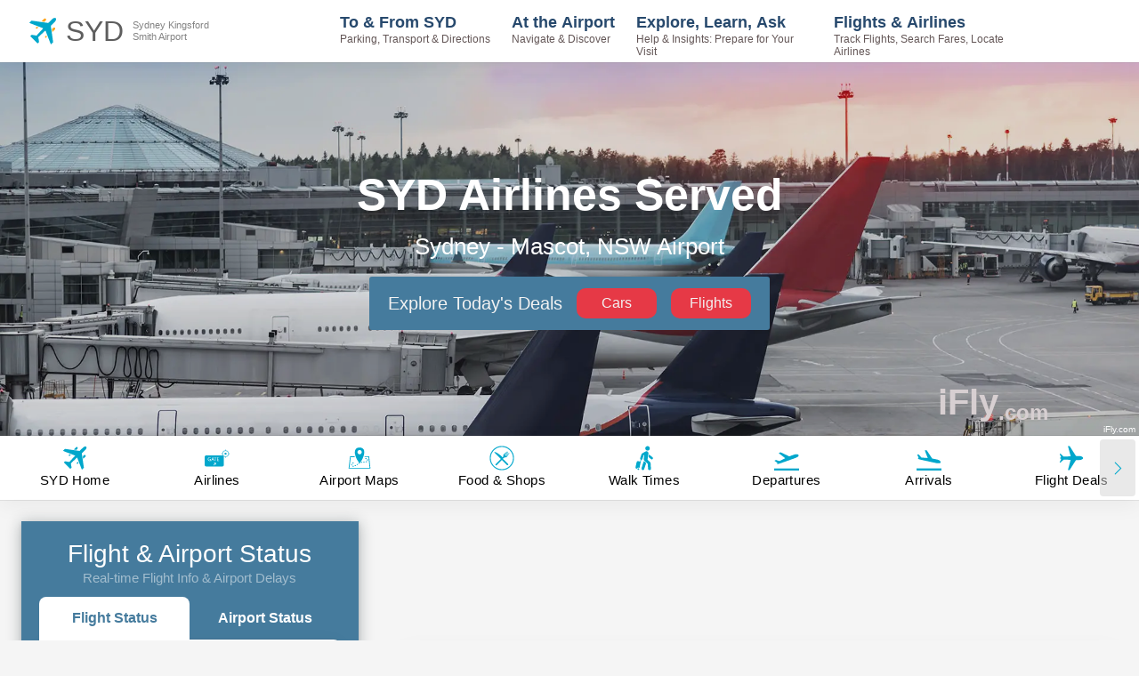

--- FILE ---
content_type: text/html; charset=utf-8
request_url: https://www.ifly.com/airports/Sydney-kingsford-smith-airport/airlines-served
body_size: 80420
content:
<!DOCTYPE html><html lang="en"><head><meta charSet="utf-8"/><meta name="viewport" content="width=device-width, initial-scale=1.0, maximum-scale=1.0, user-scalable=no"/><link rel="preload" as="image" imageSrcSet="https://images.ifly.com/SHARED_HEADER_IMAGES/airplanes-at-gates.jpg?tr=w-300,q-75 300w, https://images.ifly.com/SHARED_HEADER_IMAGES/airplanes-at-gates.jpg?tr=w-450,q-75 450w, https://images.ifly.com/SHARED_HEADER_IMAGES/airplanes-at-gates.jpg?tr=w-640,q-75 640w, https://images.ifly.com/SHARED_HEADER_IMAGES/airplanes-at-gates.jpg?tr=w-750,q-75 750w, https://images.ifly.com/SHARED_HEADER_IMAGES/airplanes-at-gates.jpg?tr=w-828,q-75 828w, https://images.ifly.com/SHARED_HEADER_IMAGES/airplanes-at-gates.jpg?tr=w-1080,q-75 1080w, https://images.ifly.com/SHARED_HEADER_IMAGES/airplanes-at-gates.jpg?tr=w-1200,q-75 1200w, https://images.ifly.com/SHARED_HEADER_IMAGES/airplanes-at-gates.jpg?tr=w-1920,q-75 1920w, https://images.ifly.com/SHARED_HEADER_IMAGES/airplanes-at-gates.jpg?tr=w-2048,q-75 2048w" imageSizes="100vw"/><title>Sydney Airport SYD Airlines Served Guide - iFLY</title><meta name="robots" content="noodp, max-image-preview:large"/><link rel="canonical" href="https://www.ifly.com/airports/Sydney-kingsford-smith-airport/airlines-served"/><meta name="keywords" content="Sydney - Mascot, NSW Sydney Kingsford Smith Airport Airlines, Airlines at SYD Airport, airlines serving SYD airport, airline terminals at SYD airport"/><meta name="description" content="Sydney Airport Airlines Guide: Listing of Airlines Serving SYD by Terminal and Map locations..."/><script id="Article-ld-json" type="application/ld+json">{"@context":"http://schema.org","@type":"Article","headline":"Your Guide to Airlines Serving Sydney Kingsford Smith Airport","description":"This comprehensive guide offers travelers a detailed look into the major airlines operating at Sydney Kingsford Smith Airport, including Qantas Airways, Virgin Australia, and Jetstar Airways, among others. It highlights the services, destinations, and unique offerings of each carrier, ensuring travelers can make well-informed choices for their journeys. Additionally, the article provides insights into other airlines serving the airport, enhancing connectivity across various global destinations. A FAQ section is included to address common inquiries, assisting readers in their travel planning process.","dateModified":"2024-08-24","mainEntityOfPage":{"@type":"WebPage","@id":"https://www.ifly.com/airports/Sydney-kingsford-smith-airport"},"publisher":{"@type":"Organization","name":"iFly.com","url":"https://www.ifly.com","description":"The premier online guide for air travelers navigating to, through, and between airports.","foundingDate":"2006","publishingPrinciples":"https://www.ifly.com/terms","logo":{"@type":"ImageObject","url":"https://images.ifly.com/tr:w-120,h-120/ifly-logo.jpg","width":120,"height":120},"sameAs":["https://www.facebook.com/iflydotcom","https://x.com/iflycom"]}}</script><script type="application/ld+json">{"@context":"https://schema.org","@type":"FAQPage","mainEntity":[{"@type":"Question","name":"Which airlines operate from Terminal 3 at SYD?","acceptedAnswer":{"@type":"Answer","text":"Terminal 3 is primarily used by Qantas Airways, Australia's flag carrier. It operates over 300 daily flights to more than 50 destinations worldwide from this terminal."}},{"@type":"Question","name":"Can I find budget airlines at Sydney Kingsford Smith Airport?","acceptedAnswer":{"@type":"Answer","text":"Yes, Jetstar Airways is a budget-friendly option available at the airport, operating from Terminal 2. It offers daily flights to over 20 destinations within Australia and Asia."}},{"@type":"Question","name":"Are there any international carriers that provide direct flights to the United States from this airport?","acceptedAnswer":{"@type":"Answer","text":"United Airlines offers direct flights from Sydney to several hubs in the United States, including Los Angeles, San Francisco, and Houston, facilitating easy connections across the Americas."}},{"@type":"Question","name":"What options do I have for flying to New Zealand from Sydney Airport?","acceptedAnswer":{"@type":"Answer","text":"Air New Zealand operates flights from Sydney to multiple destinations across New Zealand, offering a wide range of travel options to the Pacific region with its renowned Kiwi hospitality."}},{"@type":"Question","name":"Does Virgin Australia offer international flights from Sydney?","acceptedAnswer":{"@type":"Answer","text":"Yes, Virgin Australia operates from Terminal 2 and provides over 100 daily departures to more than 40 international and domestic locations. The airline also has codeshare agreements with leading airlines such as Delta Air Lines and Singapore Airlines, expanding its reach further."}},{"@type":"Question","name":"How can I enjoy luxury services while waiting for my flight at SYD?","acceptedAnswer":{"@type":"Answer","text":"Qantas Airways offers access to its renowned Qantas Lounge in Terminal 3, providing luxury services and a comfortable wait for its passengers. Similarly, Virgin Australia provides lounge access and premium boarding options for a comfortable travel experience."}},{"@type":"Question","name":"Are there any airlines at Sydney Kingsford Smith Airport that are part of a global airline alliance?","acceptedAnswer":{"@type":"Answer","text":"Yes, Qantas Airways is a founding member of the OneWorld alliance, offering passengers a vast network of global travel options. Other airlines serving the airport may also be part of various airline alliances, providing extensive connectivity across the world."}}]}</script><meta name="next-head-count" content="10"/><meta http-equiv="X-UA-Compatible" content="IE=edge"/><meta http-equiv="content-language" content="en-us"/><link rel="icon" type="image/png" href="/favicons/favicon-48x48.png" sizes="48x48"/><link rel="icon" type="image/svg+xml" href="/favicons/favicon.svg"/><link rel="shortcut icon" href="/favicons/favicon.ico"/><link rel="apple-touch-icon" sizes="180x180" href="/favicons/apple-touch-icon.png"/><meta name="apple-mobile-web-app-title" content="iFly.com"/><link rel="manifest" href="/site.webmanifest"/><link rel="preload" href="/_next/static/css/5b710036f58a60f3.css" as="style"/><link rel="stylesheet" href="/_next/static/css/5b710036f58a60f3.css" data-n-g=""/><noscript data-n-css=""></noscript><script defer="" nomodule="" src="/_next/static/chunks/polyfills-c67a75d1b6f99dc8.js"></script><script id="ezoic-GDPR-cmp-script" src="https://cmp.gatekeeperconsent.com/min.js" data-cfasync="false" defer="" data-nscript="beforeInteractive"></script><script id="ezoic-GDPR-main-script" src="https://the.gatekeeperconsent.com/cmp.min.js" data-cfasync="false" defer="" data-nscript="beforeInteractive"></script><script id="ezoic-main-script" src="https://www.ezojs.com/ezoic/sa.min.js" defer="" data-nscript="beforeInteractive"></script><script defer="" src="/_next/static/chunks/6809-1b7fccb5a58917d1.js"></script><script defer="" src="/_next/static/chunks/2084.5ce59876bde95dbb.js"></script><script defer="" src="/_next/static/chunks/4178.8876c931cf2b76a9.js"></script><script defer="" src="/_next/static/chunks/4693.6f0dc059a9176a15.js"></script><script defer="" src="/_next/static/chunks/8984.67c6d691e9c58011.js"></script><script defer="" src="/_next/static/chunks/5619.de918df10948e142.js"></script><script defer="" src="/_next/static/chunks/4227.2385bb1916f86ef7.js"></script><script defer="" src="/_next/static/chunks/9333.fdaa879269a1b349.js"></script><script defer="" src="/_next/static/chunks/769.d92b247828b284e2.js"></script><script defer="" src="/_next/static/chunks/6338.b3fc307a4631c4e0.js"></script><script defer="" src="/_next/static/chunks/0c428ae2-dc4a15ff0f39445e.js"></script><script defer="" src="/_next/static/chunks/d7eeaac4.369054cdf9f4ca34.js"></script><script defer="" src="/_next/static/chunks/17007de1.6b0c72d82a569c75.js"></script><script defer="" src="/_next/static/chunks/8096-2d06c2e666ddfffe.js"></script><script defer="" src="/_next/static/chunks/5824-d4c60f017c7b5f77.js"></script><script defer="" src="/_next/static/chunks/5675.c32dbc38febeec79.js"></script><script defer="" src="/_next/static/chunks/7628.ea42f61baf630e9d.js"></script><script defer="" src="/_next/static/chunks/3455-34f604d057f1e663.js"></script><script defer="" src="/_next/static/chunks/5941-2cc97cc130c14fb3.js"></script><script defer="" src="/_next/static/chunks/7249.c75b6273752672e6.js"></script><script defer="" src="/_next/static/chunks/4749.ca63d06df2b2c796.js"></script><script defer="" src="/_next/static/chunks/123.d9e5bca480d70289.js"></script><script defer="" src="/_next/static/chunks/1a48c3c1.5dc8d14dff39313d.js"></script><script defer="" src="/_next/static/chunks/9327-4c539edd7cbe8a6f.js"></script><script defer="" src="/_next/static/chunks/9984.6943f718e9edf29c.js"></script><script defer="" src="/_next/static/chunks/2185-45be9d5233805dc9.js"></script><script defer="" src="/_next/static/chunks/2028.174cc64c0a39cac8.js"></script><script defer="" src="/_next/static/chunks/2318-c1bafc09273dad9e.js"></script><script defer="" src="/_next/static/chunks/6322-fff77fbeb2a93a43.js"></script><script defer="" src="/_next/static/chunks/6591.352fbf14a4141497.js"></script><script defer="" src="/_next/static/chunks/2613.bcda678bcaa54447.js"></script><script src="/_next/static/chunks/webpack-02ab84bb3e22fdb8.js" defer=""></script><script src="/_next/static/chunks/framework-93a67cedee46b2b4.js" defer=""></script><script src="/_next/static/chunks/main-52e740ba15a94246.js" defer=""></script><script src="/_next/static/chunks/pages/_app-c1697753efd05868.js" defer=""></script><script src="/_next/static/chunks/829-f3ec87cb447612e1.js" defer=""></script><script src="/_next/static/chunks/6261-fe07c03dee2f8de4.js" defer=""></script><script src="/_next/static/chunks/2664-2134da8634acce4f.js" defer=""></script><script src="/_next/static/chunks/5217-3f983289101ef609.js" defer=""></script><script src="/_next/static/chunks/1862-6e2042f7f5ac46c4.js" defer=""></script><script src="/_next/static/chunks/7522-4c635605d2f8a4b0.js" defer=""></script><script src="/_next/static/chunks/1031-4c2eca136b159dce.js" defer=""></script><script src="/_next/static/chunks/3558-166f0333144a74ee.js" defer=""></script><script src="/_next/static/chunks/2208-76e03dcdbc1467f7.js" defer=""></script><script src="/_next/static/chunks/2464-e74a4af59244b254.js" defer=""></script><script src="/_next/static/chunks/pages/%5Bname%5D/airlines-served-e9b6ae2f0946562b.js" defer=""></script><script src="/_next/static/ncAp-E8akPRONCjg50_vP/_buildManifest.js" defer=""></script><script src="/_next/static/ncAp-E8akPRONCjg50_vP/_ssgManifest.js" defer=""></script><style data-styled="" data-styled-version="5.3.5">.iIHIIv{width:calc(100% + 48px);margin:-24px;display:-webkit-box;display:-webkit-flex;display:-ms-flexbox;display:flex;-webkit-flex-direction:row-reverse;-ms-flex-direction:row-reverse;flex-direction:row-reverse;-webkit-flex-wrap:wrap;-ms-flex-wrap:wrap;flex-wrap:wrap;box-sizing:border-box;}/*!sc*/
.iIHIIv .sc-1c57aebf-2{padding:24px;}/*!sc*/
data-styled.g3[id="sc-1c57aebf-0"]{content:"iIHIIv,"}/*!sc*/
.fQSIca{margin:0;-webkit-box-flex:0;-webkit-flex-grow:0;-ms-flex-positive:0;flex-grow:0;box-sizing:border-box;max-width:100.000000%;-webkit-flex-basis:100.000000%;-ms-flex-preferred-size:100.000000%;flex-basis:100.000000%;display:none;}/*!sc*/
@media (min-width:960px){.fQSIca{max-width:58.333333%;-webkit-flex-basis:58.333333%;-ms-flex-preferred-size:58.333333%;flex-basis:58.333333%;display:block;}}/*!sc*/
@media (min-width:1280px){.fQSIca{max-width:66.666667%;-webkit-flex-basis:66.666667%;-ms-flex-preferred-size:66.666667%;flex-basis:66.666667%;}}/*!sc*/
.gjVzkW{margin:0;-webkit-box-flex:0;-webkit-flex-grow:0;-ms-flex-positive:0;flex-grow:0;box-sizing:border-box;max-width:100.000000%;-webkit-flex-basis:100.000000%;-ms-flex-preferred-size:100.000000%;flex-basis:100.000000%;display:none;}/*!sc*/
@media (min-width:960px){.gjVzkW{max-width:41.666667%;-webkit-flex-basis:41.666667%;-ms-flex-preferred-size:41.666667%;flex-basis:41.666667%;display:block;}}/*!sc*/
@media (min-width:1280px){.gjVzkW{max-width:33.333333%;-webkit-flex-basis:33.333333%;-ms-flex-preferred-size:33.333333%;flex-basis:33.333333%;}}/*!sc*/
data-styled.g5[id="sc-1c57aebf-2"]{content:"fQSIca,gjVzkW,"}/*!sc*/
.ghrmtg{position:relative;height:100%;display:-webkit-box;display:-webkit-flex;display:-ms-flexbox;display:flex;-webkit-flex-direction:column;-ms-flex-direction:column;flex-direction:column;}/*!sc*/
data-styled.g6[id="sc-7a8f31c5-0"]{content:"ghrmtg,"}/*!sc*/
.aqbGt{position:relative;height:100%;display:-webkit-box;display:-webkit-flex;display:-ms-flexbox;display:flex;-webkit-flex-direction:column;-ms-flex-direction:column;flex-direction:column;}/*!sc*/
data-styled.g7[id="sc-7a8f31c5-1"]{content:"aqbGt,"}/*!sc*/
.jQQLIE{width:100%;position:relative;max-width:unset;padding:0;margin:0 0 50px 0;background-color:#fff;box-shadow:rgba(0,0,0,0.05) 0px 6px 24px 0px,rgba(0,0,0,0.08) 0px 0px 0px 1px;padding:20px 40px;margin:0;margin-bottom:20px;max-width:100%;white-space:normal;word-break:break-word;}/*!sc*/
.jQQLIE .styled-table{width:100%;border-collapse:collapse;box-shadow:rgb(14 30 37 / 12%) 0px 2px 4px 0px,rgb(14 30 37 / 32%) 0px 2px 16px 0px;}/*!sc*/
.jQQLIE .styled-table thead th{font-size:16px;padding:15px;text-align:left;background-color:#457b9d;color:#ffffff;word-wrap:break-word;}/*!sc*/
.jQQLIE .styled-table thead th:first-child{border-top-left-radius:5px;}/*!sc*/
.jQQLIE .styled-table thead th:last-child{border-top-right-radius:5px;}/*!sc*/
.jQQLIE .styled-table tbody td{word-wrap:break-word;font-size:16px;}/*!sc*/
.jQQLIE .styled-table--regular tbody td{padding:15px;text-align:left;}/*!sc*/
.jQQLIE .styled-table--regular tbody td p{margin:0;}/*!sc*/
.jQQLIE .styled-table--regular tbody tr:nth-child(even){background-color:#f2fafc;}/*!sc*/
.jQQLIE .styled-table--regular tbody tr:hover{background-color:#e4f6fa;}/*!sc*/
@media (max-width:620px){.jQQLIE .styled-table--regular thead tr{display:block;position:absolute;top:-9999px;left:-9999px;}.jQQLIE .styled-table--regular tbody tr + tr{margin-top:1.5em;}.jQQLIE .styled-table--regular tbody tr{display:block;border-top:1px solid #93a4b6;border-bottom:1px solid #93a4b6;}.jQQLIE .styled-table--regular tbody tr:nth-child(even){background-color:rgba(255,255,255,0.5);}.jQQLIE .styled-table--regular tbody tr:hover{background-color:none;}.jQQLIE .styled-table--regular tbody td{display:-webkit-box;display:-webkit-flex;display:-ms-flexbox;display:flex;padding:0 0 0 50%;text-align:center;border-bottom:1px solid #93a4b6;}.jQQLIE .styled-table--regular tbody td:last-child{border-bottom:none;}.jQQLIE .styled-table--regular tbody td:nth-child(odd){background-color:#f2fafc;}.jQQLIE .styled-table--regular tbody td:hover{background-color:#e4f6fa;}.jQQLIE .styled-table--regular tbody td p{margin:0;text-align:center;-webkit-flex-basis:100%;-ms-flex-preferred-size:100%;flex-basis:100%;-webkit-align-self:center;-ms-flex-item-align:center;align-self:center;}.jQQLIE .styled-table--regular tbody td:before{content:attr(data-label);display:inline-block;margin-left:-100%;width:100%;padding:15px 0;background-color:#457b9d;color:#ffffff;font-weight:bold;}}/*!sc*/
.jQQLIE .styled-table--list thead th{text-align:center;}/*!sc*/
.jQQLIE .styled-table--list tbody tr td{vertical-align:baseline;border-right:1px solid #93a4b6;}/*!sc*/
.jQQLIE .styled-table--list tbody tr td:last-child{border-right:none;}/*!sc*/
.jQQLIE .styled-table--list tbody tr td:hover{background-color:#f2fafc;}/*!sc*/
.jQQLIE .styled-table--list tbody tr td ul{list-style:none;margin:0;padding:0;}/*!sc*/
.jQQLIE .styled-table--list tbody tr td ul li{padding:10px 5px;min-height:70px;border-bottom:1px solid #93a4b6;text-align:center;font-size:14px;}/*!sc*/
.jQQLIE .styled-table--list tbody tr td ul li:last-child{border-bottom:none;}/*!sc*/
.jQQLIE .styled-table--list tbody tr td ul li:nth-child(even){background-color:#f2fafc;}/*!sc*/
.jQQLIE .styled-table--list tbody tr td ul li:hover{background-color:#e4f6fa;}/*!sc*/
@media (max-width:1340px){.jQQLIE .styled-table--list thead tr{display:block;position:absolute;top:-9999px;left:-9999px;}.jQQLIE .styled-table--list tbody tr td{display:block;border-right:none;position:relative;}.jQQLIE .styled-table--list tbody tr td:before{content:attr(data-label);display:inline-block;width:100%;text-align:center;padding:15px 0;background-color:#457b9d;color:#ffffff;font-weight:bold;}}/*!sc*/
.jQQLIE h2,.jQQLIE h3,.jQQLIE h4,.jQQLIE h5{color:#457b9d;}/*!sc*/
.jQQLIE h2{font-size:32px;}/*!sc*/
.jQQLIE h3{font-size:24px;margin-top:20px;}/*!sc*/
.jQQLIE h4{font-size:20px;margin-top:10px;}/*!sc*/
.jQQLIE h5{font-size:16px;margin-top:5px;}/*!sc*/
.jQQLIE a{-webkit-text-decoration:underline;text-decoration:underline;-webkit-text-decoration-color:#457b9d;text-decoration-color:#457b9d;color:#457b9d;}/*!sc*/
.jQQLIE p,.jQQLIE li{margin-left:0;font-weight:400;font-size:16px;}/*!sc*/
.jQQLIE p{margin-bottom:1.2rem;}/*!sc*/
@media (max-width:500px){.jQQLIE{padding:20px 20px;}}/*!sc*/
.kOhceX{width:100%;position:relative;max-width:unset;padding:20px 20px 40px;margin:0 0 50px 0;background-color:#ffffff;box-shadow:rgba(0,0,0,0.05) 0px 6px 24px 0px,rgba(0,0,0,0.08) 0px 0px 0px 1px;}/*!sc*/
.eFZVvC{width:100%;position:relative;max-width:unset;padding:20px;margin:0 0 50px 0;background-color:#27496d;box-shadow:rgb(14 30 37 / 12%) 0px 2px 4px 0px,rgb(14 30 37 / 32%) 0px 2px 16px 0px;}/*!sc*/
.hIevzO{width:100%;position:relative;max-width:unset;padding:20px;margin:0 auto 50px;background-color:#457b9d;box-shadow:rgb(14 30 37 / 12%) 0px 2px 4px 0px,rgb(14 30 37 / 32%) 0px 2px 16px 0px;}/*!sc*/
.gvPeFx{width:100%;position:relative;max-width:unset;padding:20px;margin:0 0 50px 0;background-color:#457b9d;box-shadow:rgb(14 30 37 / 12%) 0px 2px 4px 0px,rgb(14 30 37 / 32%) 0px 2px 16px 0px;}/*!sc*/
data-styled.g8[id="sc-669a558c-0"]{content:"jQQLIE,kOhceX,eFZVvC,hIevzO,gvPeFx,"}/*!sc*/
.fmjQOr{margin-bottom:30px;min-height:110px;margin-left:0;}/*!sc*/
.fmjfLF{margin-bottom:30px;min-height:200px;margin-left:0;}/*!sc*/
.fmjeAO{margin-bottom:30px;min-height:100px;margin-left:0;}/*!sc*/
.fmlVdo{margin-bottom:30px;min-height:290px;margin-left:0;}/*!sc*/
.fmiRJk{margin-bottom:30px;min-height:250px;margin-left:0;}/*!sc*/
.fmlgRC{margin-bottom:30px;min-height:180px;margin-left:0;}/*!sc*/
.fmiDGL{margin-bottom:30px;min-height:260px;margin-left:0;}/*!sc*/
.fluWLS{margin-bottom:30px;min-height:265px;margin-left:0;}/*!sc*/
.fmjqHG{margin-bottom:30px;min-height:270px;margin-left:0;}/*!sc*/
data-styled.g17[id="sc-3e920a6a-0"]{content:"fmjQOr,fmjfLF,fmjeAO,fmlVdo,fmiRJk,fmlgRC,fmiDGL,fluWLS,fmjqHG,"}/*!sc*/
.gDOleB{border-radius:30px;padding:1em 2em;background-color:#fff;color:#27496d;border:none;-webkit-text-decoration:none;text-decoration:none;-webkit-letter-spacing:3px;-moz-letter-spacing:3px;-ms-letter-spacing:3px;letter-spacing:3px;font-weight:300;font-size:10px;}/*!sc*/
.gDOleB:disabled{opacity:0.6;cursor:auto;}/*!sc*/
data-styled.g20[id="sc-a7389d50-0"]{content:"gDOleB,"}/*!sc*/
.gRxFFP{color:#ffffff;background-color:#00a8cc;box-shadow:0 0 0 4px transparent;-webkit-transition:all 0.2s ease-in-out;transition:all 0.2s ease-in-out;}/*!sc*/
.gRxFFP:hover:not(:disabled),.gRxFFP:active:not(:disabled){background-color:#0089a7;}/*!sc*/
.gRxFFP:focus:not(:disabled){box-shadow:0 0 0 4px rgba(0,168,204,0.5);}/*!sc*/
data-styled.g21[id="sc-41d7cb44-0"]{content:"gRxFFP,"}/*!sc*/
.kPnZNx{position:relative;display:-webkit-box;display:-webkit-flex;display:-ms-flexbox;display:flex;-webkit-flex-direction:column;-ms-flex-direction:column;flex-direction:column;-webkit-align-items:center;-webkit-box-align:center;-ms-flex-align:center;align-items:center;font-weight:100;height:auto;}/*!sc*/
data-styled.g24[id="sc-28de1bcb-2"]{content:"kPnZNx,"}/*!sc*/
.eQEIRG{overflow:hidden;margin-bottom:10px;width:100%;}/*!sc*/
data-styled.g25[id="sc-28de1bcb-3"]{content:"eQEIRG,"}/*!sc*/
.shHAM{margin-bottom:0.5rem;font-size:28px;font-weight:500;line-height:1.2;}/*!sc*/
.lgzWtd{margin-bottom:0;font-size:28px;font-weight:500;line-height:1.2;}/*!sc*/
data-styled.g26[id="sc-945652f6-0"]{content:"shHAM,lgzWtd,"}/*!sc*/
.ifDaxO *{text-align:center;color:#fff;}/*!sc*/
data-styled.g27[id="sc-945652f6-1"]{content:"ifDaxO,"}/*!sc*/
.eXdITN{margin-bottom:10px;color:rgb(255,255,255,0.5);font-weight:300;text-align:center;font-size:15px;}/*!sc*/
data-styled.g28[id="sc-945652f6-2"]{content:"eXdITN,"}/*!sc*/
.iXdxfA{display:-webkit-box;display:-webkit-flex;display:-ms-flexbox;display:flex;-webkit-align-items:center;-webkit-box-align:center;-ms-flex-align:center;align-items:center;-webkit-box-pack:center;-webkit-justify-content:center;-ms-flex-pack:center;justify-content:center;margin:0;padding:0.2em;border:0;outline:0;border-radius:50%;font-size:40px;color:#00a8cc;background-color:transparent;-webkit-transition:background-color 200ms ease-in-out;transition:background-color 200ms ease-in-out;}/*!sc*/
.iXdxfA:disabled{opacity:0.5;}/*!sc*/
.iXdxfA:focus:not(:disabled){background-color:rgba(211,211,211,0.5);}/*!sc*/
.iXdxfA:hover:not(:disabled){background-color:rgba(211,211,211,0.5);}/*!sc*/
.iXdxfA:active:not(:disabled){background-color:rgba(211,211,211,0.75);}/*!sc*/
data-styled.g29[id="sc-c60192e8-0"]{content:"iXdxfA,"}/*!sc*/
.ewCeAX{border:calc(1em / 6) solid #b8b8b8;border-radius:50%;border-top:calc(1em / 6) solid currentColor;width:1em;height:1em;-webkit-animation:spin 0.75s linear infinite;animation:spin 0.75s linear infinite;font-size:18px;margin:0;}/*!sc*/
@-webkit-keyframes spin{0%{-webkit-transform:rotate(0deg);-ms-transform:rotate(0deg);transform:rotate(0deg);}100%{-webkit-transform:rotate(360deg);-ms-transform:rotate(360deg);transform:rotate(360deg);}}/*!sc*/
@keyframes spin{0%{-webkit-transform:rotate(0deg);-ms-transform:rotate(0deg);transform:rotate(0deg);}100%{-webkit-transform:rotate(360deg);-ms-transform:rotate(360deg);transform:rotate(360deg);}}/*!sc*/
data-styled.g35[id="sc-fd2a48d3-0"]{content:"ewCeAX,"}/*!sc*/
.jUQTxR{position:fixed;z-index:1026;top:0;left:0;width:100%;display:-webkit-box;display:-webkit-flex;display:-ms-flexbox;display:flex;background-color:#fff;box-shadow:rgba(0,0,0,0.05) 0px 6px 24px 0px,rgba(0,0,0,0.08) 0px 0px 0px 1px;}/*!sc*/
data-styled.g38[id="sc-caf0d1c0-2"]{content:"jUQTxR,"}/*!sc*/
.fYjdsf{position:relative;}/*!sc*/
.fYjdsf::before{content:'';display:block;position:absolute;bottom:-15px;left:0;font-size:13px;font-weight:500;line-height:1;color:#e63946;}/*!sc*/
data-styled.g40[id="sc-47bf1c51-0"]{content:"fYjdsf,"}/*!sc*/
.cluxnY{display:-webkit-box;display:-webkit-flex;display:-ms-flexbox;display:flex;-webkit-align-items:center;-webkit-box-align:center;-ms-flex-align:center;align-items:center;white-space:nowrap;gap:12px;opacity:1;}/*!sc*/
data-styled.g41[id="sc-47bf1c51-1"]{content:"cluxnY,"}/*!sc*/
.jYwBkY{width:calc(100% - 12px - 50px);margin-bottom:1.2rem;}/*!sc*/
data-styled.g42[id="sc-47bf1c51-2"]{content:"jYwBkY,"}/*!sc*/
.dLCMpv{margin:0 0 8px 0;overflow:hidden;}/*!sc*/
data-styled.g44[id="sc-47bf1c51-4"]{content:"dLCMpv,"}/*!sc*/
.okfzf{margin-bottom:1.2rem;position:relative;color:#27496d;font-size:14px;width:100%;font-weight:600;}/*!sc*/
data-styled.g45[id="sc-47bf1c51-5"]{content:"okfzf,"}/*!sc*/
.gEdXZD{display:inline-block;min-width:50px;white-space:nowrap;margin-bottom:1.2rem;font-weight:600;color:#27496d;overflow:hidden;}/*!sc*/
data-styled.g46[id="sc-47bf1c51-6"]{content:"gEdXZD,"}/*!sc*/
.llSpHA{outline:none;position:relative;display:-webkit-box;display:-webkit-flex;display:-ms-flexbox;display:flex;-webkit-box-pack:space-evenly;-webkit-justify-content:space-evenly;-ms-flex-pack:space-evenly;justify-content:space-evenly;-webkit-flex-direction:column;-ms-flex-direction:column;flex-direction:column;-webkit-align-items:center;-webkit-box-align:center;-ms-flex-align:center;align-items:center;width:100%;max-width:140px;height:100px;padding:8px;border-radius:4px;border:1px solid hsl(0,0%,80%);background:#e9ecf1;}/*!sc*/
.llSpHA:focus{border:1px solid rgba(3,102,214,0.5);}/*!sc*/
@media (max-width:379px){.llSpHA{max-width:120px;}}/*!sc*/
data-styled.g47[id="sc-105d97a7-0"]{content:"llSpHA,"}/*!sc*/
.frvIFQ{font-size:13px;color:#e63946;text-align:center;font-weight:500;line-height:1;}/*!sc*/
.knifjP{font-size:13px;color:#888888;text-align:center;font-weight:500;line-height:1;}/*!sc*/
data-styled.g48[id="sc-105d97a7-1"]{content:"frvIFQ,knifjP,"}/*!sc*/
.hknyfF{width:60px;max-width:60%;}/*!sc*/
data-styled.g50[id="sc-105d97a7-3"]{content:"hknyfF,"}/*!sc*/
.ffBlMQ{font-size:30px;font-weight:600;color:#27496d;}/*!sc*/
data-styled.g51[id="sc-105d97a7-4"]{content:"ffBlMQ,"}/*!sc*/
.hTNVIh{z-index:0;position:relative;font-size:14px;display:-webkit-box;display:-webkit-flex;display:-ms-flexbox;display:flex;-webkit-box-pack:space-around;-webkit-justify-content:space-around;-ms-flex-pack:space-around;justify-content:space-around;-webkit-align-items:center;-webkit-box-align:center;-ms-flex-align:center;align-items:center;border-radius:8px;border:1px solid hsl(0,0%,80%);height:40px;width:260px;max-width:100%;}/*!sc*/
.jPOlGO{z-index:0;position:relative;font-size:14px;display:-webkit-box;display:-webkit-flex;display:-ms-flexbox;display:flex;-webkit-box-pack:space-around;-webkit-justify-content:space-around;-ms-flex-pack:space-around;justify-content:space-around;-webkit-align-items:center;-webkit-box-align:center;-ms-flex-align:center;align-items:center;border-radius:8px;border:1px solid hsl(0,0%,80%);height:30px;width:260px;max-width:100%;}/*!sc*/
data-styled.g52[id="sc-b05ac849-0"]{content:"hTNVIh,jPOlGO,"}/*!sc*/
.eoPBks{z-index:1;position:absolute;left:calc((100% / 2) * 0);-webkit-transition:all 0.4s ease 0s;transition:all 0.4s ease 0s;height:40px;width:calc(100% / 2);background-color:#27496d;border-radius:8px;opacity:1;}/*!sc*/
.jltXML{z-index:1;position:absolute;left:calc((100% / 2) * 0);-webkit-transition:all 0.4s ease 0s;transition:all 0.4s ease 0s;height:30px;width:calc(100% / 2);background-color:#27496d;border-radius:8px;opacity:1;}/*!sc*/
data-styled.g53[id="sc-b05ac849-1"]{content:"eoPBks,jltXML,"}/*!sc*/
.dppfCI{z-index:2;border:0;outline:0;background:transparent;padding:4px;width:calc(100% / 2);text-align:center;height:40px;line-height:calc(40px - 8px);cursor:pointer;border-radius:8px;-webkit-transition:all 0.2s ease 0s;transition:all 0.2s ease 0s;color:#fff;overflow:hidden;display:-webkit-box;display:-webkit-flex;display:-ms-flexbox;display:flex;-webkit-box-pack:center;-webkit-justify-content:center;-ms-flex-pack:center;justify-content:center;-webkit-align-items:center;-webkit-box-align:center;-ms-flex-align:center;align-items:center;}/*!sc*/
.dppfCI:hover:not(:disabled),.dppfCI:focus:not(:disabled){color:#93a4b6;}/*!sc*/
.dppfCI:disabled{opacity:0.75;}/*!sc*/
.ikpjYd{z-index:2;border:0;outline:0;background:transparent;padding:4px;width:calc(100% / 2);text-align:center;height:40px;line-height:calc(40px - 8px);cursor:pointer;border-radius:8px;-webkit-transition:all 0.2s ease 0s;transition:all 0.2s ease 0s;color:hsl(0,0%,80%);overflow:hidden;display:-webkit-box;display:-webkit-flex;display:-ms-flexbox;display:flex;-webkit-box-pack:center;-webkit-justify-content:center;-ms-flex-pack:center;justify-content:center;-webkit-align-items:center;-webkit-box-align:center;-ms-flex-align:center;align-items:center;}/*!sc*/
.ikpjYd:hover:not(:disabled),.ikpjYd:focus:not(:disabled){color:#457b9d;}/*!sc*/
.ikpjYd:disabled{opacity:0.75;}/*!sc*/
.wXKSz{z-index:2;border:0;outline:0;background:transparent;padding:4px;font-size:12px;width:calc(100% / 2);text-align:center;height:30px;line-height:calc(30px - 8px);cursor:pointer;border-radius:8px;-webkit-transition:all 0.2s ease 0s;transition:all 0.2s ease 0s;color:#fff;overflow:hidden;display:-webkit-box;display:-webkit-flex;display:-ms-flexbox;display:flex;-webkit-box-pack:center;-webkit-justify-content:center;-ms-flex-pack:center;justify-content:center;-webkit-align-items:center;-webkit-box-align:center;-ms-flex-align:center;align-items:center;}/*!sc*/
.wXKSz:hover:not(:disabled),.wXKSz:focus:not(:disabled){color:#93a4b6;}/*!sc*/
.wXKSz:disabled{opacity:0.75;}/*!sc*/
.dPtVIy{z-index:2;border:0;outline:0;background:transparent;padding:4px;font-size:12px;width:calc(100% / 2);text-align:center;height:30px;line-height:calc(30px - 8px);cursor:pointer;border-radius:8px;-webkit-transition:all 0.2s ease 0s;transition:all 0.2s ease 0s;color:hsl(0,0%,80%);overflow:hidden;display:-webkit-box;display:-webkit-flex;display:-ms-flexbox;display:flex;-webkit-box-pack:center;-webkit-justify-content:center;-ms-flex-pack:center;justify-content:center;-webkit-align-items:center;-webkit-box-align:center;-ms-flex-align:center;align-items:center;}/*!sc*/
.dPtVIy:hover:not(:disabled),.dPtVIy:focus:not(:disabled){color:#457b9d;}/*!sc*/
.dPtVIy:disabled{opacity:0.75;}/*!sc*/
data-styled.g54[id="sc-b05ac849-2"]{content:"dppfCI,ikpjYd,wXKSz,dPtVIy,"}/*!sc*/
.jBRRgB{margin:0;display:-webkit-box;display:-webkit-flex;display:-ms-flexbox;display:flex;-webkit-box-pack:start;-webkit-justify-content:flex-start;-ms-flex-pack:start;justify-content:flex-start;}/*!sc*/
.eCrIlC{margin:auto;display:-webkit-box;display:-webkit-flex;display:-ms-flexbox;display:flex;-webkit-box-pack:center;-webkit-justify-content:center;-ms-flex-pack:center;justify-content:center;width:100%;max-width:340px;}/*!sc*/
@media (max-width:1600px){.eCrIlC{max-width:310px;}}/*!sc*/
@media (max-width:1400px){.eCrIlC{max-width:250px;}}/*!sc*/
@media (max-width:991px){.eCrIlC{max-width:360px;}}/*!sc*/
@media (max-width:500px){.eCrIlC{max-width:310px;}}/*!sc*/
@media (max-width:400px){.eCrIlC{max-width:275px;}}/*!sc*/
@media (max-width:380px){.eCrIlC{max-width:240px;}}/*!sc*/
data-styled.g55[id="sc-fc8e245c-0"]{content:"jBRRgB,eCrIlC,"}/*!sc*/
.bGYEPU{width:auto;pointer-events:all;opacity:1;}/*!sc*/
.bGYEPU:first-child{margin-right:0;}/*!sc*/
@media (max-width:380px){.bGYEPU{min-width:100px;}}/*!sc*/
.cfSGkK{width:170px;pointer-events:all;opacity:1;}/*!sc*/
.cfSGkK:first-child{margin-right:16px;}/*!sc*/
@media (max-width:380px){.cfSGkK{min-width:100px;}}/*!sc*/
.bVPoAl{width:170px;pointer-events:all;opacity:1;}/*!sc*/
.bVPoAl:first-child{margin-right:0;}/*!sc*/
@media (max-width:380px){.bVPoAl{min-width:100px;}}/*!sc*/
data-styled.g56[id="sc-fc8e245c-1"]{content:"bGYEPU,cfSGkK,bVPoAl,"}/*!sc*/
.eHTWVO{font-size:14px;color:#27496d;font-weight:600;overflow-x:visible;white-space:nowrap;}/*!sc*/
data-styled.g57[id="sc-fc8e245c-2"]{content:"eHTWVO,"}/*!sc*/
.fasKbt{position:absolute;}/*!sc*/
.fasKbt .DateRangePicker,.fasKbt .DateRangePickerInput{width:100%;height:90px;}/*!sc*/
.fasKbt .DateInput{width:45%;height:90px;opacity:0;}/*!sc*/
.fasKbt .DateInput_input{height:90px;}/*!sc*/
.fasKbt .DateRangePickerInput,.fasKbt .SingleDatePickerInput{background:transparent;border:none;}/*!sc*/
.fasKbt .DateRangePickerInput_arrow{display:none;}/*!sc*/
.fasKbt .DateRangePicker_picker,.fasKbt .SingleDatePicker_picker{margin-top:35px;}/*!sc*/
.fasKbt .CalendarDay{background:#ffffff;border:1px double #cfcfcf;}/*!sc*/
.fasKbt .CalendarDay:hover{background:#00a8cc;border:1px double #00a8cc;}/*!sc*/
.fasKbt .CalendarDay__selected_span{background:#cfcfcf;border:1px double #ffffff;color:#27496d;}/*!sc*/
.fasKbt .CalendarDay__selected_span:hover{background:#00a8cc;border:1px double #00a8cc;}/*!sc*/
.fasKbt .CalendarDay__selected,.fasKbt .CalendarDay__selected:active,.fasKbt .CalendarDay__selected:hover{background:#00a8cc;border:1px double #ffffff;}/*!sc*/
data-styled.g58[id="sc-fc8e245c-3"]{content:"fasKbt,"}/*!sc*/
.lesmRr{display:-webkit-box;display:-webkit-flex;display:-ms-flexbox;display:flex;border-bottom:1px solid #cfcfcf;}/*!sc*/
data-styled.g59[id="sc-fc8e245c-4"]{content:"lesmRr,"}/*!sc*/
.bKGnzk{font-size:40px;margin-bottom:-2px;font-weight:400;margin-top:-4px;}/*!sc*/
data-styled.g60[id="sc-fc8e245c-5"]{content:"bKGnzk,"}/*!sc*/
.hSMhEl{font-size:12px;padding-top:14px;padding-left:6px;display:inline-block;line-height:15px;margin-left:5px;}/*!sc*/
data-styled.g61[id="sc-fc8e245c-6"]{content:"hSMhEl,"}/*!sc*/
.cSFAiw{display:-webkit-box;display:-webkit-flex;display:-ms-flexbox;display:flex;-webkit-box-pack:center;-webkit-justify-content:center;-ms-flex-pack:center;justify-content:center;width:100%;max-width:340px;position:relative;}/*!sc*/
@media (max-width:1600px){.cSFAiw{max-width:310px;}}/*!sc*/
@media (max-width:1400px){.cSFAiw{max-width:250px;}}/*!sc*/
@media (max-width:991px){.cSFAiw{max-width:360px;}}/*!sc*/
@media (max-width:500px){.cSFAiw{max-width:310px;}}/*!sc*/
@media (max-width:400px){.cSFAiw{max-width:275px;}}/*!sc*/
@media (max-width:380px){.cSFAiw{max-width:240px;}}/*!sc*/
data-styled.g69[id="sc-a96e295a-1"]{content:"cSFAiw,"}/*!sc*/
.jqAGkV{position:relative;cursor:pointer;font-size:21px;margin-top:0;margin-bottom:0;padding-bottom:5px;border-bottom:1px solid #cfcfcf;}/*!sc*/
.jqAGkV span{overflow-x:hidden;white-space:nowrap;}/*!sc*/
data-styled.g70[id="sc-a96e295a-2"]{content:"jqAGkV,"}/*!sc*/
.fXMDyg{position:relative;width:170px;max-width:calc(50% - 8px);margin:0;padding-bottom:10px;display:-webkit-box;display:-webkit-flex;display:-ms-flexbox;display:flex;-webkit-flex-direction:column;-ms-flex-direction:column;flex-direction:column;-webkit-box-pack:space-evenly;-webkit-justify-content:space-evenly;-ms-flex-pack:space-evenly;justify-content:space-evenly;}/*!sc*/
.fXMDyg:not(:last-of-type){margin-right:16px;}/*!sc*/
.fXMDyg .rc-time-picker-input{width:95%;border:none;border-radius:0;border-bottom:1px solid #cfcfcf;font-size:14px;}/*!sc*/
data-styled.g71[id="sc-a96e295a-3"]{content:"fXMDyg,"}/*!sc*/
.ukaao{font-size:14px;color:#27496d;font-weight:600;margin:0;}/*!sc*/
data-styled.g72[id="sc-a96e295a-4"]{content:"ukaao,"}/*!sc*/
.gEuuKU{font-size:14px;height:46px;width:100%;border-radius:6px;border:0;-webkit-text-decoration:none !important;text-decoration:none !important;font-weight:400;padding:0.375rem 0.75rem;color:#ffffff !important;background-color:#e63946;box-shadow:0 0 0 4px transparent;-webkit-transition:all 0.2s ease-in-out;transition:all 0.2s ease-in-out;-webkit-align-self:center;-ms-flex-item-align:center;align-self:center;overflow:hidden;white-space:normal;display:-webkit-box;display:-webkit-flex;display:-ms-flexbox;display:flex;-webkit-box-pack:center;-webkit-justify-content:center;-ms-flex-pack:center;justify-content:center;-webkit-align-items:center;-webkit-box-align:center;-ms-flex-align:center;align-items:center;line-height:1;}/*!sc*/
.gEuuKU:disabled{opacity:0.6;cursor:auto;}/*!sc*/
.gEuuKU:hover:not(:disabled),.gEuuKU:active:not(:disabled){background-color:#c12d39;}/*!sc*/
.gEuuKU:focus:not(:disabled){box-shadow:0 0 0 4px rgba(230,57,70,0.5);}/*!sc*/
.bHwBPD{font-size:14px;height:46px;width:100%;border-radius:6px;border:0;-webkit-text-decoration:none !important;text-decoration:none !important;font-weight:400;padding:0.375rem 0.75rem;color:#ffffff !important;background-color:#cfcfcf;box-shadow:0 0 0 4px transparent;-webkit-transition:all 0.2s ease-in-out;transition:all 0.2s ease-in-out;-webkit-align-self:center;-ms-flex-item-align:center;align-self:center;overflow:hidden;white-space:normal;display:-webkit-box;display:-webkit-flex;display:-ms-flexbox;display:flex;-webkit-box-pack:center;-webkit-justify-content:center;-ms-flex-pack:center;justify-content:center;-webkit-align-items:center;-webkit-box-align:center;-ms-flex-align:center;align-items:center;line-height:1;}/*!sc*/
.bHwBPD:disabled{opacity:0.6;cursor:auto;}/*!sc*/
.bHwBPD:hover:not(:disabled),.bHwBPD:active:not(:disabled){background-color:#838383;}/*!sc*/
.bHwBPD:focus:not(:disabled){box-shadow:0 0 0 4px #bababa;}/*!sc*/
data-styled.g74[id="sc-72dfb681-0"]{content:"gEuuKU,bHwBPD,"}/*!sc*/
.gRaoAi{display:-webkit-box;display:-webkit-flex;display:-ms-flexbox;display:flex;-webkit-flex-direction:column;-ms-flex-direction:column;flex-direction:column;border-radius:8px;padding:16px 32px;background-color:#fff;height:100%;box-shadow:rgba(0,0,0,0.05) 0px 6px 24px 0px,rgba(0,0,0,0.08) 0px 0px 0px 1px;width:100%;}/*!sc*/
@media (max-width:1280px){.gRaoAi{padding:16px 20px;}}/*!sc*/
@media (max-width:480px){.gRaoAi{padding:16px;}}/*!sc*/
data-styled.g84[id="sc-e07e72bd-0"]{content:"gRaoAi,"}/*!sc*/
.jXFHgb{background:#ffffff;border-top:1px solid hsl(0,0%,80%);height:calc(100% - 47px);overflow-y:auto;}/*!sc*/
data-styled.g88[id="sc-e07e72bd-4"]{content:"jXFHgb,"}/*!sc*/
.gqVnTZ{width:100%;}/*!sc*/
@media (max-width:359px){.gqVnTZ{font-size:12px;}}/*!sc*/
.gqVnTZ tbody tr:first-child td{border-top:0;}/*!sc*/
.gqVnTZ th{padding:4px 5px;background-color:#e9ecf1;top:0;position:-webkit-sticky;position:sticky;border-left:1px solid hsl(0,0%,80%);border-right:1px solid hsl(0,0%,80%);text-align:left;width:50%;}/*!sc*/
.gqVnTZ th::after{content:'';position:absolute;width:100%;height:1px;background:hsl(0,0%,80%);left:0;bottom:0;}/*!sc*/
.gqVnTZ td{vertical-align:top;padding:4px 8px;font-weight:400;border:1px solid hsl(0,0%,80%);text-align:left;}/*!sc*/
data-styled.g89[id="sc-e07e72bd-5"]{content:"gqVnTZ,"}/*!sc*/
.fa-dAUL{position:relative;z-index:inherit;width:100%;}/*!sc*/
data-styled.g95[id="sc-498fff84-0"]{content:"fa-dAUL,"}/*!sc*/
.jNtvtR{position:relative;width:100%;overflow:hidden;display:-webkit-box;display:-webkit-flex;display:-ms-flexbox;display:flex;color:#27496d;font-size:11px;}/*!sc*/
@media (min-width:400px){.jNtvtR{font-size:12px;}}/*!sc*/
@media (min-width:600px){.jNtvtR{font-size:13px;}}/*!sc*/
@media (min-width:1366px){.jNtvtR{font-size:14px;}}/*!sc*/
data-styled.g96[id="sc-9185eba4-0"]{content:"jNtvtR,"}/*!sc*/
.dgyXSm{line-height:1;margin-top:8px;font-weight:inherit;color:inherit;}/*!sc*/
data-styled.g97[id="sc-9185eba4-1"]{content:"dgyXSm,"}/*!sc*/
.ihpZEt{border:0;outline:0;padding:0 8px;margin:0;background:transparent;display:-webkit-box;display:-webkit-flex;display:-ms-flexbox;display:flex;-webkit-flex-direction:column;-ms-flex-direction:column;flex-direction:column;-webkit-box-pack:center;-webkit-justify-content:center;-ms-flex-pack:center;justify-content:center;-webkit-align-items:center;-webkit-box-align:center;-ms-flex-align:center;align-items:center;width:100%;overflow:hidden;white-space:nowrap;height:72px;max-width:33.33%;opacity:1;font-weight:500;color:inherit;font-size:inherit;}/*!sc*/
.ihpZEt:focus{font-weight:700;}/*!sc*/
.iFatwB{border:0;outline:0;padding:0 8px;margin:0;background:transparent;display:-webkit-box;display:-webkit-flex;display:-ms-flexbox;display:flex;-webkit-flex-direction:column;-ms-flex-direction:column;flex-direction:column;-webkit-box-pack:center;-webkit-justify-content:center;-ms-flex-pack:center;justify-content:center;-webkit-align-items:center;-webkit-box-align:center;-ms-flex-align:center;align-items:center;width:100%;overflow:hidden;white-space:nowrap;height:72px;max-width:33.33%;opacity:0.7;font-weight:500;color:inherit;font-size:inherit;}/*!sc*/
.iFatwB:focus{font-weight:700;}/*!sc*/
.clDEem{border:0;outline:0;padding:0 8px;margin:0;background:transparent;display:-webkit-box;display:-webkit-flex;display:-ms-flexbox;display:flex;-webkit-flex-direction:column;-ms-flex-direction:column;flex-direction:column;-webkit-box-pack:center;-webkit-justify-content:center;-ms-flex-pack:center;justify-content:center;-webkit-align-items:center;-webkit-box-align:center;-ms-flex-align:center;align-items:center;width:100%;overflow:hidden;white-space:nowrap;height:72px;max-width:25.00%;opacity:1;font-weight:500;color:inherit;font-size:inherit;}/*!sc*/
.clDEem:focus{font-weight:700;}/*!sc*/
.cRkWOe{border:0;outline:0;padding:0 8px;margin:0;background:transparent;display:-webkit-box;display:-webkit-flex;display:-ms-flexbox;display:flex;-webkit-flex-direction:column;-ms-flex-direction:column;flex-direction:column;-webkit-box-pack:center;-webkit-justify-content:center;-ms-flex-pack:center;justify-content:center;-webkit-align-items:center;-webkit-box-align:center;-ms-flex-align:center;align-items:center;width:100%;overflow:hidden;white-space:nowrap;height:72px;max-width:25.00%;opacity:0.7;font-weight:500;color:inherit;font-size:inherit;}/*!sc*/
.cRkWOe:focus{font-weight:700;}/*!sc*/
data-styled.g98[id="sc-9185eba4-2"]{content:"ihpZEt,iFatwB,clDEem,cRkWOe,"}/*!sc*/
.kfiCeS{height:100%;max-height:34px;}/*!sc*/
data-styled.g99[id="sc-9185eba4-3"]{content:"kfiCeS,"}/*!sc*/
.gNmggC{z-index:2;position:absolute;bottom:0;left:0%;width:33.33%;height:2px;background-color:#e63946;-webkit-transition:all 300ms cubic-bezier(0.4,0,0.2,1) 0ms;transition:all 300ms cubic-bezier(0.4,0,0.2,1) 0ms;}/*!sc*/
.cvPkpN{z-index:2;position:absolute;bottom:0;left:0%;width:25.00%;height:2px;background-color:#e63946;-webkit-transition:all 300ms cubic-bezier(0.4,0,0.2,1) 0ms;transition:all 300ms cubic-bezier(0.4,0,0.2,1) 0ms;}/*!sc*/
data-styled.g100[id="sc-9185eba4-4"]{content:"gNmggC,cvPkpN,"}/*!sc*/
.cOzKwW{display:inline-block;-webkit-box-flex:1;-webkit-flex-grow:1;-ms-flex-positive:1;flex-grow:1;overflow:hidden;max-width:50%;}/*!sc*/
data-styled.g120[id="sc-86e751a6-0"]{content:"cOzKwW,"}/*!sc*/
.buAfZt{width:100%;border:0;background-color:#ffffff;font-size:16px;font-weight:600;border-top-left-radius:8px;border-top-right-radius:8px;-webkit-text-decoration:none;text-decoration:none;padding:12px 16px 18px 16px;overflow:hidden;white-space:nowrap;cursor:pointer;color:#457b9d;}/*!sc*/
.buAfZt:focus{color:#27496d;}/*!sc*/
.ipGrKO{width:100%;border:0;background-color:transparent;font-size:16px;font-weight:600;border-top-left-radius:8px;border-top-right-radius:8px;-webkit-text-decoration:none;text-decoration:none;padding:12px 16px 18px 16px;overflow:hidden;white-space:nowrap;cursor:pointer;color:#ffffff;}/*!sc*/
.ipGrKO:focus{color:rgba(255,255,255,0.5);}/*!sc*/
data-styled.g121[id="sc-86e751a6-1"]{content:"buAfZt,ipGrKO,"}/*!sc*/
.iDCann{list-style-type:none;margin:0 0 -6px 0;padding:0;white-space:nowrap;display:-webkit-box;display:-webkit-flex;display:-ms-flexbox;display:flex;}/*!sc*/
data-styled.g122[id="sc-817c567b-0"]{content:"iDCann,"}/*!sc*/
.hShqAy{padding:16px 32px 32px 32px;}/*!sc*/
@media (max-width:1280px){.hShqAy{padding:12px 24px 24px 24px;}}/*!sc*/
@media (max-width:480px){.hShqAy{padding:8px 16px 16px 16px;}}/*!sc*/
data-styled.g123[id="sc-a9ed6108-0"]{content:"hShqAy,"}/*!sc*/
.ihNQZm{width:100%;}/*!sc*/
data-styled.g124[id="sc-f00f9765-0"]{content:"ihNQZm,"}/*!sc*/
.jLBoEZ{font-size:14px;display:block;background-color:#e9ecf1;border:1px solid hsl(0,0%,80%);border-radius:4px;width:100%;color:#212529;padding:12px 20px;-webkit-transition:all 0.2s ease-in-out;transition:all 0.2s ease-in-out;opacity:1;}/*!sc*/
.jLBoEZ:focus{border-color:rgba(3,102,214,0.5);box-shadow:rgba(3,102,214,0.3) 0px 0px 0px 4px;}/*!sc*/
.jLBoEZ::-webkit-input-placeholder{color:rgba(33,37,41,0.5);}/*!sc*/
.jLBoEZ::-moz-placeholder{color:rgba(33,37,41,0.5);}/*!sc*/
.jLBoEZ:-ms-input-placeholder{color:rgba(33,37,41,0.5);}/*!sc*/
.jLBoEZ::placeholder{color:rgba(33,37,41,0.5);}/*!sc*/
data-styled.g125[id="sc-2f69bb56-0"]{content:"jLBoEZ,"}/*!sc*/
.gtwcdl{max-width:400px;}/*!sc*/
data-styled.g148[id="sc-a895a6c2-0"]{content:"gtwcdl,"}/*!sc*/
.hyHYbn{width:100%;}/*!sc*/
.hyHYbn .IFLabel__wrapper__left .IFLabel{min-width:200px !important;}/*!sc*/
.hyHYbn .IFLabel__wrapper__left .IFLabel__children-container__left{width:calc(100% - 12px - 200px) !important;}/*!sc*/
@media (min-width:600px){.hyHYbn{max-width:100%;}}/*!sc*/
data-styled.g149[id="sc-a895a6c2-1"]{content:"hyHYbn,"}/*!sc*/
.gsbRnI{margin-bottom:8px;}/*!sc*/
data-styled.g150[id="sc-a895a6c2-2"]{content:"gsbRnI,"}/*!sc*/
.cUjxPP{margin-bottom:8px;display:-webkit-box;display:-webkit-flex;display:-ms-flexbox;display:flex;-webkit-align-items:flex-end;-webkit-box-align:flex-end;-ms-flex-align:flex-end;align-items:flex-end;white-space:nowrap;}/*!sc*/
.cUjxPP img{width:40px;margin-bottom:-4px;}/*!sc*/
data-styled.g151[id="sc-a895a6c2-3"]{content:"cUjxPP,"}/*!sc*/
.cploiW{display:-webkit-box;display:-webkit-flex;display:-ms-flexbox;display:flex;-webkit-align-items:center;-webkit-box-align:center;-ms-flex-align:center;align-items:center;white-space:nowrap;margin-bottom:8px;}/*!sc*/
data-styled.g152[id="sc-a895a6c2-4"]{content:"cploiW,"}/*!sc*/
.DhsVv{margin:0;}/*!sc*/
.jysYZJ{margin:0 6px 0 0;}/*!sc*/
data-styled.g153[id="sc-a895a6c2-5"]{content:"DhsVv,jysYZJ,"}/*!sc*/
.jLqpsA{display:-webkit-box;display:-webkit-flex;display:-ms-flexbox;display:flex;-webkit-align-items:flex-end;-webkit-box-align:flex-end;-ms-flex-align:flex-end;align-items:flex-end;margin:0;}/*!sc*/
data-styled.g154[id="sc-a895a6c2-6"]{content:"jLqpsA,"}/*!sc*/
.guOZSQ{white-space:nowrap;margin:0 12px;font-weight:600;color:#27496d;}/*!sc*/
data-styled.g155[id="sc-a895a6c2-7"]{content:"guOZSQ,"}/*!sc*/
.fcojpR{display:-webkit-box;display:-webkit-flex;display:-ms-flexbox;display:flex;-webkit-box-pack:center;-webkit-justify-content:center;-ms-flex-pack:center;justify-content:center;padding-top:8px;}/*!sc*/
data-styled.g156[id="sc-a895a6c2-8"]{content:"fcojpR,"}/*!sc*/
.bKodWW{position:relative;}/*!sc*/
data-styled.g157[id="sc-a895a6c2-9"]{content:"bKodWW,"}/*!sc*/
.liVomz{cursor:pointer;-webkit-text-decoration:none;text-decoration:none;}/*!sc*/
.liVomz:hover,.liVomz:focus{-webkit-text-decoration:underline;text-decoration:underline;}/*!sc*/
data-styled.g160[id="sc-d1d47f5b-0"]{content:"liVomz,"}/*!sc*/
.gpUCSo{display:-webkit-box;display:-webkit-flex;display:-ms-flexbox;display:flex;-webkit-flex-direction:column;-ms-flex-direction:column;flex-direction:column;-webkit-align-items:center;-webkit-box-align:center;-ms-flex-align:center;align-items:center;}/*!sc*/
data-styled.g170[id="sc-9d54f8ac-0"]{content:"gpUCSo,"}/*!sc*/
.aORro{height:260px;-webkit-transition:height 500ms ease 0s;transition:height 500ms ease 0s;overflow:hidden;margin-bottom:30px;}/*!sc*/
data-styled.g171[id="sc-9d54f8ac-1"]{content:"aORro,"}/*!sc*/
.dUouKX{-webkit-text-decoration:none;text-decoration:none;background-color:#e4f6fa;border:3px solid #e4f6fa;display:-webkit-box;display:-webkit-flex;display:-ms-flexbox;display:flex;-webkit-flex-direction:column;-ms-flex-direction:column;flex-direction:column;-webkit-box-pack:center;-webkit-justify-content:center;-ms-flex-pack:center;justify-content:center;-webkit-align-items:center;-webkit-box-align:center;-ms-flex-align:center;align-items:center;outline:0;border-radius:12px;-webkit-transition:all 300ms ease 0s;transition:all 300ms ease 0s;width:22%;height:120px;margin-bottom:20px;text-align:center;}/*!sc*/
.dUouKX:disabled{opacity:50%;}/*!sc*/
.dUouKX:hover:not(:disabled),.dUouKX:focus:not(:disabled){-webkit-text-decoration:none;text-decoration:none;background-color:#fff;border:3px solid #00a8cc;}/*!sc*/
data-styled.g172[id="sc-2c1ef01c-0"]{content:"dUouKX,"}/*!sc*/
.gRfANU{color:#27496d;margin-top:8px;font-weight:700;font-size:14px;}/*!sc*/
@media (max-width:1199px) and (min-width:960px){.gRfANU{font-size:13px;}}/*!sc*/
@media (max-width:699px){.gRfANU{font-size:13px;}}/*!sc*/
@media (max-width:549px){.gRfANU{font-size:12px;}}/*!sc*/
@media (max-width:500px){.gRfANU{font-size:14px;}}/*!sc*/
data-styled.g173[id="sc-2c1ef01c-1"]{content:"gRfANU,"}/*!sc*/
.iQboBw{height:50%;max-height:60px;width:auto;max-width:90%;}/*!sc*/
data-styled.g174[id="sc-2c1ef01c-2"]{content:"iQboBw,"}/*!sc*/
.fkkdwv{width:100%;display:-webkit-box;display:-webkit-flex;display:-ms-flexbox;display:flex;-webkit-flex-direction:column;-ms-flex-direction:column;flex-direction:column;font-size:16px;border-top:1px solid #cfcfcf;background-color:transparent;}/*!sc*/
.fkkdwv:last-child{border-bottom:1px solid #cfcfcf;}/*!sc*/
data-styled.g175[id="sc-9057b614-0"]{content:"fkkdwv,"}/*!sc*/
.gKEiEs{position:relative;border:0;outline:0;display:-webkit-box;display:-webkit-flex;display:-ms-flexbox;display:flex;-webkit-align-items:center;-webkit-box-align:center;-ms-flex-align:center;align-items:center;cursor:pointer;font-weight:600;padding:12px;text-align:left;background-color:transparent;}/*!sc*/
.gKEiEs::before{content:'';position:absolute;top:-1px;left:0;height:calc(100% + 2px);width:3px;background-color:transparent;}/*!sc*/
.gKEiEs:hover,.gKEiEs:focus{background-color:#e9ecf1;}/*!sc*/
.gKEiEs:hover::before,.gKEiEs:focus::before{background-color:#00a8cc;}/*!sc*/
.gKEiEs:hover svg,.gKEiEs:focus svg{color:#00a8cc;}/*!sc*/
data-styled.g176[id="sc-9057b614-1"]{content:"gKEiEs,"}/*!sc*/
.gPRRBj{display:-webkit-box;display:-webkit-flex;display:-ms-flexbox;display:flex;-webkit-align-items:center;-webkit-box-align:center;-ms-flex-align:center;align-items:center;margin-right:8px;width:15px;height:15px;}/*!sc*/
data-styled.g177[id="sc-9057b614-2"]{content:"gPRRBj,"}/*!sc*/
.kKuUjG{display:none;font-style:italic !important;text-align:justify;padding:8px 12px 8px 35px;}/*!sc*/
data-styled.g178[id="sc-9057b614-3"]{content:"kKuUjG,"}/*!sc*/
.kEkheX{margin:10px;text-transform:capitalize;}/*!sc*/
data-styled.g179[id="sc-13244a65-0"]{content:"kEkheX,"}/*!sc*/
.jUEUju{display:-webkit-box;display:-webkit-flex;display:-ms-flexbox;display:flex;margin-bottom:10px;font-size:16px;}/*!sc*/
data-styled.g180[id="sc-13244a65-1"]{content:"jUEUju,"}/*!sc*/
.gFXojG{display:-webkit-box;display:-webkit-flex;display:-ms-flexbox;display:flex;-webkit-align-items:center;-webkit-box-align:center;-ms-flex-align:center;align-items:center;-webkit-box-pack:center;-webkit-justify-content:center;-ms-flex-pack:center;justify-content:center;margin:0 10px;padding:2px;border:none;font-weight:500;color:#00a8cc;background:transparent;opacity:1;}/*!sc*/
.gFXojG:disabled{opacity:0.5;color:unset;}/*!sc*/
.gFXojG:hover:not(:disabled),.gFXojG:focus:not(:disabled){color:#457b9d;}/*!sc*/
data-styled.g181[id="sc-13244a65-2"]{content:"gFXojG,"}/*!sc*/
.itAAAF{min-height:34px;}/*!sc*/
data-styled.g220[id="sc-23170022-0"]{content:"itAAAF,"}/*!sc*/
.ixxHFv{padding:5px;height:60px;width:450px;-webkit-flex-direction:row;-ms-flex-direction:row;flex-direction:row;border-radius:3px;-webkit-align-items:center;-webkit-box-align:center;-ms-flex-align:center;align-items:center;-webkit-box-pack:space-evenly;-webkit-justify-content:space-evenly;-ms-flex-pack:space-evenly;justify-content:space-evenly;background-color:#457b9d;min-height:34px;display:none;}/*!sc*/
@media (min-width:960px){.ixxHFv{display:-webkit-box;display:-webkit-flex;display:-ms-flexbox;display:flex;}}/*!sc*/
data-styled.g221[id="sc-23170022-1"]{content:"ixxHFv,"}/*!sc*/
.iGJEXH{font-size:20px;font-weight:500;color:#f2f2f2;}/*!sc*/
data-styled.g222[id="sc-23170022-2"]{content:"iGJEXH,"}/*!sc*/
.eKzdmh{min-width:90px;border:none;font-size:16px;font-weight:500;text-align:center;padding:5px 20px;border-radius:10px;color:#f2f2f2;background-color:#e63946;}/*!sc*/
.eKzdmh:hover{background-color:#c12d39;}/*!sc*/
data-styled.g223[id="sc-23170022-3"]{content:"eKzdmh,"}/*!sc*/
.kbbURr{background-color:#27496d;text-align:center;padding:40px 0 115px;position:relative;}/*!sc*/
data-styled.g228[id="sc-35abffea-0"]{content:"kbbURr,"}/*!sc*/
.feMIRZ{color:#688099;}/*!sc*/
data-styled.g229[id="sc-35abffea-1"]{content:"feMIRZ,"}/*!sc*/
.KRdey{position:absolute;z-index:1000;left:50%;top:-30px;margin-left:-30px;width:60px;}/*!sc*/
.KRdey:hover{width:70px;top:-35px;left:50%;margin-left:-35px;}/*!sc*/
.KRdey img{width:100%;}/*!sc*/
data-styled.g230[id="sc-35abffea-2"]{content:"KRdey,"}/*!sc*/
.WyZAO{padding:0 15px;color:#ffffff;display:inline-block;}/*!sc*/
.WyZAO:hover{-webkit-text-decoration:none;text-decoration:none;color:#ffffff;cursor:pointer;text-shadow:0 0 1px #ffffff;-webkit-transform:translateY(-2px);-ms-transform:translateY(-2px);transform:translateY(-2px);}/*!sc*/
data-styled.g231[id="sc-35abffea-3"]{content:"WyZAO,"}/*!sc*/
.idrXVo{color:#93a4b6;}/*!sc*/
data-styled.g232[id="sc-35abffea-4"]{content:"idrXVo,"}/*!sc*/
.gwytMd{color:#93a4b6;font-size:12px;font-style:italic;padding:10px 0;}/*!sc*/
data-styled.g233[id="sc-35abffea-5"]{content:"gwytMd,"}/*!sc*/
.QkyiT{max-width:1400px;padding:0 20px;margin:0 auto;}/*!sc*/
data-styled.g234[id="sc-35abffea-6"]{content:"QkyiT,"}/*!sc*/
.dSNpZ{z-index:1;position:relative;display:-webkit-box;display:-webkit-flex;display:-ms-flexbox;display:flex;-webkit-flex-direction:row;-ms-flex-direction:row;flex-direction:row;-webkit-box-pack:justify;-webkit-justify-content:space-between;-ms-flex-pack:justify;justify-content:space-between;width:100%;max-width:296px;}/*!sc*/
data-styled.g238[id="sc-b89a7652-0"]{content:"dSNpZ,"}/*!sc*/
.gywNEK{width:140px;max-width:calc(50% - 8px);}/*!sc*/
data-styled.g239[id="sc-b89a7652-1"]{content:"gywNEK,"}/*!sc*/
.lbEqOE{z-index:2;position:absolute;left:50%;top:50%;height:30px;min-width:50px;-webkit-transform:translate(-50%,-50%);-ms-transform:translate(-50%,-50%);transform:translate(-50%,-50%);outline:0;display:-webkit-box;display:-webkit-flex;display:-ms-flexbox;display:flex;-webkit-align-items:center;-webkit-box-align:center;-ms-flex-align:center;align-items:center;-webkit-box-pack:center;-webkit-justify-content:center;-ms-flex-pack:center;justify-content:center;border-radius:4px;border:1px solid hsl(0,0%,80%);background:#e9ecf1;}/*!sc*/
.lbEqOE:focus:not(:disabled){border:1px solid rgba(3,102,214,0.5);}/*!sc*/
.lbEqOE svg{height:20px;width:20px;fill:#27496d;}/*!sc*/
@media (max-width:1400px){.lbEqOE{min-width:40px;}}/*!sc*/
@media (max-width:991px){.lbEqOE{min-width:50px;}}/*!sc*/
@media (max-width:400px){.lbEqOE{min-width:40px;}}/*!sc*/
@media (max-width:380px){.lbEqOE{min-width:35px;}}/*!sc*/
data-styled.g240[id="sc-b89a7652-2"]{content:"lbEqOE,"}/*!sc*/
.iXcUfB{width:300px;}/*!sc*/
data-styled.g241[id="sc-e3da4552-0"]{content:"iXcUfB,"}/*!sc*/
.ihwmgS{display:-webkit-box;display:-webkit-flex;display:-ms-flexbox;display:flex;-webkit-box-pack:center;-webkit-justify-content:center;-ms-flex-pack:center;justify-content:center;margin-top:1.2rem;}/*!sc*/
.cstWnF{display:-webkit-box;display:-webkit-flex;display:-ms-flexbox;display:flex;-webkit-box-pack:center;-webkit-justify-content:center;-ms-flex-pack:center;justify-content:center;margin-top:0;}/*!sc*/
data-styled.g242[id="sc-e3da4552-1"]{content:"ihwmgS,cstWnF,"}/*!sc*/
.dFNabX{background-color:#ffffff;border-radius:8px;font-weight:100;display:-webkit-box;display:-webkit-flex;display:-ms-flexbox;display:flex;width:100%;}/*!sc*/
data-styled.g243[id="sc-5cdbb1b-0"]{content:"dFNabX,"}/*!sc*/
.gwGzUg{display:block;gap:24px;}/*!sc*/
data-styled.g244[id="sc-5cdbb1b-1"]{content:"gwGzUg,"}/*!sc*/
.iInIAJ{-webkit-flex:1 1 auto;-ms-flex:1 1 auto;flex:1 1 auto;max-width:auto;}/*!sc*/
data-styled.g245[id="sc-5cdbb1b-2"]{content:"iInIAJ,"}/*!sc*/
.efJBLE{color:#e63946;margin-top:-15px;margin-bottom:15px;font-weight:600;font-size:smaller;}/*!sc*/
data-styled.g248[id="sc-85d5b5be-1"]{content:"efJBLE,"}/*!sc*/
.bcJanH{color:#212529;font-size:14px;width:100%;}/*!sc*/
data-styled.g249[id="sc-85d5b5be-2"]{content:"bcJanH,"}/*!sc*/
.igLsio{margin-bottom:16px;}/*!sc*/
data-styled.g253[id="sc-85d5b5be-6"]{content:"igLsio,"}/*!sc*/
.hdEwbN{display:-webkit-box;display:-webkit-flex;display:-ms-flexbox;display:flex;-webkit-flex-wrap:wrap;-ms-flex-wrap:wrap;flex-wrap:wrap;-webkit-box-pack:space-evenly;-webkit-justify-content:space-evenly;-ms-flex-pack:space-evenly;justify-content:space-evenly;overflow:hidden;}/*!sc*/
data-styled.g257[id="sc-c07a59ed-0"]{content:"hdEwbN,"}/*!sc*/
.gFEBHE{display:block;}/*!sc*/
data-styled.g265[id="sc-1d87d392-0"]{content:"gFEBHE,"}/*!sc*/
.euuBYZ{display:-webkit-box;display:-webkit-flex;display:-ms-flexbox;display:flex;-webkit-box-pack:center;-webkit-justify-content:center;-ms-flex-pack:center;justify-content:center;margin-top:25px;}/*!sc*/
data-styled.g266[id="sc-1d87d392-1"]{content:"euuBYZ,"}/*!sc*/
.fBGwDx{position:absolute;z-index:1020;top:calc(50%);-webkit-transform:translateY(-50%);-ms-transform:translateY(-50%);transform:translateY(-50%);width:100%;display:-webkit-box;display:-webkit-flex;display:-ms-flexbox;display:flex;-webkit-box-pack:center;-webkit-justify-content:center;-ms-flex-pack:center;justify-content:center;-webkit-flex-wrap:nowrap;-ms-flex-wrap:nowrap;flex-wrap:nowrap;-webkit-flex-direction:column;-ms-flex-direction:column;flex-direction:column;text-align:center;padding:0 16px;}/*!sc*/
data-styled.g267[id="sc-1d87d392-2"]{content:"fBGwDx,"}/*!sc*/
.eoudXD{color:#ffffff;font-weight:700;margin-bottom:-7px;font-size:50px;}/*!sc*/
@media (max-width:767px){.eoudXD{font-size:40px;}}/*!sc*/
@media (max-width:560px){.eoudXD{font-size:30px;}}/*!sc*/
data-styled.g268[id="sc-1d87d392-3"]{content:"eoudXD,"}/*!sc*/
.gdGiXs{color:#ffffff;font-weight:200;font-size:26px;padding-top:0.5em;line-height:1.2;display:block;}/*!sc*/
@media (max-width:767px){.gdGiXs{font-size:24px;}}/*!sc*/
@media (max-width:560px){.gdGiXs{font-size:22px;}}/*!sc*/
data-styled.g269[id="sc-1d87d392-4"]{content:"gdGiXs,"}/*!sc*/
.evfXVq{position:absolute;top:70px;left:0;display:none;width:100%;background:#f6f6f6;box-shadow:rgba(0,0,0,0.05) 0px 6px 24px 0px,rgba(0,0,0,0.08) 0px 0px 0px 1px;}/*!sc*/
data-styled.g284[id="sc-888d48c1-0"]{content:"evfXVq,"}/*!sc*/
.fZMrmu{display:-webkit-box;display:-webkit-flex;display:-ms-flexbox;display:flex;-webkit-box-pack:space-around;-webkit-justify-content:space-around;-ms-flex-pack:space-around;justify-content:space-around;width:100%;padding:40px 16px;box-shadow:rgba(0,0,0,0.05) 0px 6px 24px 0px,rgba(0,0,0,0.08) 0px 0px 0px 1px;}/*!sc*/
data-styled.g285[id="sc-888d48c1-1"]{content:"fZMrmu,"}/*!sc*/
.iKJxDN{width:100.00%;display:-webkit-box;display:-webkit-flex;display:-ms-flexbox;display:flex;-webkit-box-pack:center;-webkit-justify-content:center;-ms-flex-pack:center;justify-content:center;width:25%;padding:0 16px;}/*!sc*/
data-styled.g286[id="sc-888d48c1-2"]{content:"iKJxDN,"}/*!sc*/
.gbXfdU{width:100.00%;border-left:2px solid #e2e2e2;}/*!sc*/
data-styled.g287[id="sc-888d48c1-3"]{content:"gbXfdU,"}/*!sc*/
.iiMPuy{color:#27496d;font-weight:500;font-size:24px;line-height:1.2;margin-bottom:0.5rem;}/*!sc*/
@media (max-width:1279px){.iiMPuy{font-size:20px;}}/*!sc*/
data-styled.g288[id="sc-888d48c1-4"]{content:"iiMPuy,"}/*!sc*/
.ccQqFC{color:#838383;font-size:18px;font-weight:500;line-height:1.2;}/*!sc*/
@media (max-width:1279px){.ccQqFC{font-size:16px;}}/*!sc*/
data-styled.g289[id="sc-888d48c1-5"]{content:"ccQqFC,"}/*!sc*/
.kWNDaF{display:inline-block;margin-right:16px;width:30px;height:30px;object-fit:contain;vertical-align:sub;}/*!sc*/
data-styled.g290[id="sc-888d48c1-6"]{content:"kWNDaF,"}/*!sc*/
.geHlDg{display:-webkit-box;display:-webkit-flex;display:-ms-flexbox;display:flex;padding:0 16px;}/*!sc*/
data-styled.g291[id="sc-888d48c1-7"]{content:"geHlDg,"}/*!sc*/
.cpNhSu{display:inline-block;color:#27496d;line-height:1.2;font-size:20px;font-weight:600;margin-bottom:20px;}/*!sc*/
data-styled.g292[id="sc-888d48c1-8"]{content:"cpNhSu,"}/*!sc*/
.biGXep{max-height:400px;overflow-y:auto;padding:0 16px;}/*!sc*/
data-styled.g293[id="sc-888d48c1-9"]{content:"biGXep,"}/*!sc*/
.gKyGTR{display:-webkit-box;display:-webkit-flex;display:-ms-flexbox;display:flex;-webkit-align-items:center;-webkit-box-align:center;-ms-flex-align:center;align-items:center;}/*!sc*/
data-styled.g294[id="sc-888d48c1-10"]{content:"gKyGTR,"}/*!sc*/
.buEQjT{padding:4px 0;padding-left:0px;display:-webkit-box;display:-webkit-flex;display:-ms-flexbox;display:flex;-webkit-flex-direction:column;-ms-flex-direction:column;flex-direction:column;list-style-type:none;margin:0;}/*!sc*/
.ksRZFU{padding:4px 0;padding-left:24px;display:none;-webkit-flex-direction:column;-ms-flex-direction:column;flex-direction:column;list-style-type:none;margin:0;}/*!sc*/
data-styled.g295[id="sc-888d48c1-11"]{content:"buEQjT,ksRZFU,"}/*!sc*/
.cPQwCI{font-size:16px;border-bottom:1px solid #ccc;}/*!sc*/
.cPQwCI:not(:last-child){margin-bottom:8px;}/*!sc*/
.bFTzPI{font-size:16px;border-bottom:0;}/*!sc*/
.bFTzPI:not(:last-child){margin-bottom:8px;}/*!sc*/
data-styled.g296[id="sc-888d48c1-12"]{content:"cPQwCI,bFTzPI,"}/*!sc*/
.gsSmat{border:0;outline:0;padding:0;background:transparent;font-size:inherit;cursor:pointer;display:-webkit-box;display:-webkit-flex;display:-ms-flexbox;display:flex;-webkit-align-items:center;-webkit-box-align:center;-ms-flex-align:center;align-items:center;text-align:left;color:#838383;font-weight:400;}/*!sc*/
.gsSmat:hover,.gsSmat:focus{color:#000;-webkit-text-decoration:none;text-decoration:none;}/*!sc*/
.gsSmat:hover svg,.gsSmat:focus svg{color:#000;}/*!sc*/
.gsSmat svg{margin-left:0.25em;min-width:0.9em;max-height:0.9em;color:#27496d;-webkit-transform:rotate(0deg);-ms-transform:rotate(0deg);transform:rotate(0deg);font-size:20px;}/*!sc*/
data-styled.g297[id="sc-888d48c1-13"]{content:"gsSmat,"}/*!sc*/
.UDZn{height:100%;display:none;}/*!sc*/
@media (min-width:960px){.UDZn{display:block;}}/*!sc*/
data-styled.g298[id="sc-1a9fa8a-0"]{content:"UDZn,"}/*!sc*/
.hiFJSZ{width:100%;height:100%;}/*!sc*/
data-styled.g299[id="sc-1a9fa8a-1"]{content:"hiFJSZ,"}/*!sc*/
.fwCTwg{height:100%;width:100%;list-style-type:none;display:-webkit-box;display:-webkit-flex;display:-ms-flexbox;display:flex;-webkit-box-pack:end;-webkit-justify-content:flex-end;-ms-flex-pack:end;justify-content:flex-end;padding:0 16px;margin:0;}/*!sc*/
data-styled.g300[id="sc-1a9fa8a-2"]{content:"fwCTwg,"}/*!sc*/
.cYBHJE{display:inline-block;position:relative;height:100%;max-width:25%;}/*!sc*/
.cYBHJE:not(:first-child){margin-left:24px;}/*!sc*/
data-styled.g301[id="sc-1a9fa8a-3"]{content:"cYBHJE,"}/*!sc*/
.cYSlIr{width:100%;height:100%;border:0;padding:4px 0;outline:0;background:transparent;text-align:left;box-shadow:inset 0px -2px 0px 0px transparent;}/*!sc*/
.cYSlIr:focus *{color:#838383;}/*!sc*/
data-styled.g302[id="sc-1a9fa8a-4"]{content:"cYSlIr,"}/*!sc*/
.duGsWm{line-height:1.2;color:#27496d;font-weight:600;font-size:18px;margin:0;}/*!sc*/
@media (max-width:1279px){.duGsWm{font-size:16px;}}/*!sc*/
data-styled.g303[id="sc-1a9fa8a-5"]{content:"duGsWm,"}/*!sc*/
.ilUFMq{color:#635656;font-weight:500;font-size:12px;margin-bottom:-0.8em;line-height:1.2em;min-height:2.4em;padding-top:1px;}/*!sc*/
@media (max-width:1279px){.ilUFMq{margin-bottom:-1.2em;font-size:11px;}}/*!sc*/
data-styled.g304[id="sc-1a9fa8a-6"]{content:"ilUFMq,"}/*!sc*/
.bEgEiD{margin-left:auto !important;}/*!sc*/
@media (min-width:960px){.bEgEiD{display:none;}}/*!sc*/
data-styled.g306[id="sc-10cd71d6-1"]{content:"bEgEiD,"}/*!sc*/
.dOdqOE{background:transparent;width:40px;height:40px;display:-webkit-box;display:-webkit-flex;display:-ms-flexbox;display:flex;-webkit-flex-direction:column;-ms-flex-direction:column;flex-direction:column;-webkit-align-items:center;-webkit-box-align:center;-ms-flex-align:center;align-items:center;-webkit-box-pack:center;-webkit-justify-content:center;-ms-flex-pack:center;justify-content:center;}/*!sc*/
data-styled.g307[id="sc-10cd71d6-2"]{content:"dOdqOE,"}/*!sc*/
.iukXjD{position:relative;height:3px;width:30px;background:currentColor;margin:4px 0;display:block;-webkit-transition:0s;transition:0s;-webkit-transform-origin:center;-ms-transform-origin:center;transform-origin:center;}/*!sc*/
.iukXjD:nth-child(2){opacity:1;}/*!sc*/
data-styled.g308[id="sc-10cd71d6-3"]{content:"iukXjD,"}/*!sc*/
.hIHpRS{height:100%;display:none;}/*!sc*/
@media (min-width:960px){.hIHpRS{display:block;}}/*!sc*/
data-styled.g309[id="sc-10cd71d6-4"]{content:"hIHpRS,"}/*!sc*/
.jXIzsj{padding:0 128px 0 32px;}/*!sc*/
@media (max-width:1279px){.jXIzsj{padding:0 12px;}}/*!sc*/
data-styled.g310[id="sc-10cd71d6-5"]{content:"jXIzsj,"}/*!sc*/
.bZPdmu{display:-webkit-box;display:-webkit-flex;display:-ms-flexbox;display:flex;-webkit-box-pack:justify;-webkit-justify-content:space-between;-ms-flex-pack:justify;justify-content:space-between;-webkit-align-items:center;-webkit-box-align:center;-ms-flex-align:center;align-items:center;background-color:#fff;height:70px;width:100%;}/*!sc*/
@media (max-width:550px){.bZPdmu{height:62px;}}/*!sc*/
data-styled.g311[id="sc-10cd71d6-6"]{content:"bZPdmu,"}/*!sc*/
.jsWhLg{font-size:0.7rem;line-height:13px;font-weight:500;color:#838383;width:40%;}/*!sc*/
data-styled.g312[id="sc-10cd71d6-7"]{content:"jsWhLg,"}/*!sc*/
.hdcREg{color:#5e5e5e;margin:0 10px;line-height:32px;font-size:32px;font-weight:500;}/*!sc*/
data-styled.g313[id="sc-10cd71d6-8"]{content:"hdcREg,"}/*!sc*/
.cuAtXL{display:-webkit-box;display:-webkit-flex;display:-ms-flexbox;display:flex;-webkit-align-items:center;-webkit-box-align:center;-ms-flex-align:center;align-items:center;}/*!sc*/
.cuAtXL:hover{-webkit-text-decoration:none;text-decoration:none;}/*!sc*/
.cuAtXL img{height:32px;min-width:32px;display:inline-block;}/*!sc*/
data-styled.g314[id="sc-10cd71d6-9"]{content:"cuAtXL,"}/*!sc*/
.iXGxga{z-index:1;position:relative;display:-webkit-box;display:-webkit-flex;display:-ms-flexbox;display:flex;overflow:hidden;min-height:72px;gap:8px;}/*!sc*/
.iXGxga svg{fill:#00a8cc;}/*!sc*/
.iXGxga button{text-transform:none;font-size:calc(15px - 25%);}/*!sc*/
.iXGxga button:hover{color:#27496d;}/*!sc*/
.iXGxga img{margin:0 !important;}/*!sc*/
@media (min-width:960px){.iXGxga button{font-size:15px;}}/*!sc*/
data-styled.g315[id="sc-221f06e7-0"]{content:"iXGxga,"}/*!sc*/
.fxbTZB{position:relative;width:100%;display:-webkit-box;display:-webkit-flex;display:-ms-flexbox;display:flex;overflow-x:scroll;-ms-overflow-style:none;-webkit-scrollbar-width:none;-moz-scrollbar-width:none;-ms-scrollbar-width:none;scrollbar-width:none;padding:4px;gap:8px;}/*!sc*/
.fxbTZB::-webkit-scrollbar{display:none;}/*!sc*/
data-styled.g316[id="sc-221f06e7-1"]{content:"fxbTZB,"}/*!sc*/
.bwzYKY{position:relative;border:0;outline:0;padding:0 4px;background-color:transparent;max-width:264px;-webkit-transition:all 500ms ease 0s;transition:all 500ms ease 0s;display:-webkit-box;display:-webkit-flex;display:-ms-flexbox;display:flex;-webkit-flex-direction:column;-ms-flex-direction:column;flex-direction:column;-webkit-box-pack:center;-webkit-justify-content:center;-ms-flex-pack:center;justify-content:center;-webkit-align-items:center;-webkit-box-align:center;-ms-flex-align:center;align-items:center;-webkit-flex-shrink:0;-ms-flex-negative:0;flex-shrink:0;font-size:15px;white-space:normal;-webkit-letter-spacing:0.02857em;-moz-letter-spacing:0.02857em;-ms-letter-spacing:0.02857em;letter-spacing:0.02857em;text-align:center;opacity:1;font-weight:400;border-radius:4px;min-width:70px;}/*!sc*/
@media (min-width:960px){.bwzYKY{min-width:160px;padding:0 12px;}}/*!sc*/
.bwzYKY:hover{background-color:rgba(211,211,211,0.5);}/*!sc*/
.bwzYKY:focus{background-color:rgba(211,211,211,0.5);}/*!sc*/
.bwzYKY:active{background-color:rgba(211,211,211,0.75);}/*!sc*/
.bwzYKY span{color:#000000;}/*!sc*/
data-styled.g317[id="sc-221f06e7-2"]{content:"bwzYKY,"}/*!sc*/
.dnjEZI{bottom:0;height:2px;background-color:#27496d;position:absolute;-webkit-transition:all 300ms cubic-bezier(0.4,0,0.2,1) 0ms;transition:all 300ms cubic-bezier(0.4,0,0.2,1) 0ms;border-radius:4px;}/*!sc*/
data-styled.g318[id="sc-221f06e7-3"]{content:"dnjEZI,"}/*!sc*/
.dqDvIN{z-index:2;position:absolute;left:4px;height:calc(100% - 8px);top:4px;border-radius:4px;border:0;outline:0;background-color:rgba(211,211,211,0.5);display:none;-webkit-align-items:center;-webkit-box-align:center;-ms-flex-align:center;align-items:center;-webkit-box-pack:center;-webkit-justify-content:center;-ms-flex-pack:center;justify-content:center;overflow:hidden;width:40px;}/*!sc*/
.dqDvIN svg{-webkit-transform:rotate(0deg);-ms-transform:rotate(0deg);transform:rotate(0deg);min-width:17px;min-height:17px;}/*!sc*/
.dqDvIN:hover{color:#27496d;}/*!sc*/
.dqDvIN:active{background-color:rgba(211,211,211,0.75);}/*!sc*/
.jDuzoJ{z-index:2;position:absolute;right:4px;height:calc(100% - 8px);top:4px;border-radius:4px;border:0;outline:0;background-color:rgba(211,211,211,0.5);display:-webkit-box;display:-webkit-flex;display:-ms-flexbox;display:flex;-webkit-align-items:center;-webkit-box-align:center;-ms-flex-align:center;align-items:center;-webkit-box-pack:center;-webkit-justify-content:center;-ms-flex-pack:center;justify-content:center;overflow:hidden;width:40px;}/*!sc*/
.jDuzoJ svg{-webkit-transform:rotate(180deg);-ms-transform:rotate(180deg);transform:rotate(180deg);min-width:17px;min-height:17px;}/*!sc*/
.jDuzoJ:hover{color:#27496d;}/*!sc*/
.jDuzoJ:active{background-color:rgba(211,211,211,0.75);}/*!sc*/
data-styled.g319[id="sc-221f06e7-4"]{content:"dqDvIN,jDuzoJ,"}/*!sc*/
.gxBSSf{width:100%;height:72px;position:-webkit-sticky;position:sticky;top:0;left:0;box-shadow:rgba(0,0,0,0.05) 0px 6px 24px 0px,rgba(0,0,0,0.08) 0px 0px 0px 1px;z-index:1025;background-color:#ffffff;font-size:12px;}/*!sc*/
data-styled.g328[id="sc-2bfbc62-0"]{content:"gxBSSf,"}/*!sc*/
.fbhQVa{display:block;}/*!sc*/
data-styled.g329[id="sc-da940725-0"]{content:"fbhQVa,"}/*!sc*/
.dfVAyT{position:absolute;z-index:1020;bottom:0;right:4px;font-size:10px;color:#ffffff;}/*!sc*/
@media (max-width:550px){.dfVAyT{font-size:8px;}}/*!sc*/
data-styled.g330[id="sc-da940725-1"]{content:"dfVAyT,"}/*!sc*/
.cEdbUF{position:absolute;z-index:1020;bottom:8px;right:8%;font-size:40px;font-weight:bold;color:#d7cfd1;cursor:pointer;}/*!sc*/
.cEdbUF:hover{color:#b4b1b2 !important;-webkit-text-decoration:none;text-decoration:none;}/*!sc*/
@media (max-width:500px){.cEdbUF{font-size:25px;}}/*!sc*/
.cEdbUF sub{font-size:60%;}/*!sc*/
data-styled.g331[id="sc-da940725-2"]{content:"cEdbUF,"}/*!sc*/
.RPfaZ{position:relative;}/*!sc*/
.RPfaZ:before{content:'';position:absolute;top:0;right:0;bottom:0;left:0;z-index:1020;background-color:#1a0b0b26;}/*!sc*/
data-styled.g332[id="sc-da940725-3"]{content:"RPfaZ,"}/*!sc*/
.jyvlIF{display:-webkit-box;display:-webkit-flex;display:-ms-flexbox;display:flex;width:100%;height:420px;position:relative;margin-top:70px;}/*!sc*/
@media (max-width:550px){.jyvlIF{height:238px;margin-top:62px;}}/*!sc*/
data-styled.g333[id="sc-da940725-4"]{content:"jyvlIF,"}/*!sc*/
.jubbMs{margin-top:40px;}/*!sc*/
data-styled.g334[id="sc-27b35d9e-0"]{content:"jubbMs,"}/*!sc*/
.jqjQno{width:100%;max-width:1400px;margin:24px auto 0;padding:0 24px;min-height:100vh;}/*!sc*/
data-styled.g335[id="sc-27b35d9e-1"]{content:"jqjQno,"}/*!sc*/
.kwxdId{max-width:200px;}/*!sc*/
data-styled.g336[id="sc-4010a86c-0"]{content:"kwxdId,"}/*!sc*/
.lcTFMq{display:-webkit-box;display:-webkit-flex;display:-ms-flexbox;display:flex;-webkit-box-pack:center;-webkit-justify-content:center;-ms-flex-pack:center;justify-content:center;}/*!sc*/
data-styled.g337[id="sc-4010a86c-1"]{content:"lcTFMq,"}/*!sc*/
.gcRCeA{margin-top:-8px;margin-bottom:1.2rem;display:-webkit-box;display:-webkit-flex;display:-ms-flexbox;display:flex;-webkit-box-pack:start;-webkit-justify-content:flex-start;-ms-flex-pack:start;justify-content:flex-start;padding-left:62px;}/*!sc*/
data-styled.g338[id="sc-4010a86c-2"]{content:"gcRCeA,"}/*!sc*/
.eHZyeI{max-width:200px;}/*!sc*/
data-styled.g339[id="sc-a63a50cc-0"]{content:"eHZyeI,"}/*!sc*/
.coXTNH{display:-webkit-box;display:-webkit-flex;display:-ms-flexbox;display:flex;-webkit-align-items:center;-webkit-box-align:center;-ms-flex-align:center;align-items:center;}/*!sc*/
data-styled.g340[id="sc-a63a50cc-1"]{content:"coXTNH,"}/*!sc*/
.eNOXGm{white-space:nowrap;min-width:50px;margin:0 0 1.2rem 0;font-weight:600;color:#27496d;}/*!sc*/
data-styled.g341[id="sc-a63a50cc-2"]{content:"eNOXGm,"}/*!sc*/
.daksiM{width:100%;}/*!sc*/
data-styled.g342[id="sc-a63a50cc-3"]{content:"daksiM,"}/*!sc*/
.fRuXeu{display:-webkit-box;display:-webkit-flex;display:-ms-flexbox;display:flex;-webkit-box-pack:center;-webkit-justify-content:center;-ms-flex-pack:center;justify-content:center;}/*!sc*/
data-styled.g343[id="sc-a63a50cc-4"]{content:"fRuXeu,"}/*!sc*/
.blVbNz{display:-webkit-box;display:-webkit-flex;display:-ms-flexbox;display:flex;-webkit-box-pack:center;-webkit-justify-content:center;-ms-flex-pack:center;justify-content:center;}/*!sc*/
data-styled.g344[id="sc-a63a50cc-5"]{content:"blVbNz,"}/*!sc*/
.kdmyCA{width:100%;max-width:140px;}/*!sc*/
data-styled.g345[id="sc-a63a50cc-6"]{content:"kdmyCA,"}/*!sc*/
.bDAFqD{display:-webkit-box;display:-webkit-flex;display:-ms-flexbox;display:flex;-webkit-box-pack:end;-webkit-justify-content:flex-end;-ms-flex-pack:end;justify-content:flex-end;margin-top:1.2rem;}/*!sc*/
data-styled.g346[id="sc-a63a50cc-7"]{content:"bDAFqD,"}/*!sc*/
.jchaKK{width:100%;max-width:calc(50% - 8px);margin-left:16px;}/*!sc*/
.jchaKK label{white-space:nowrap;}/*!sc*/
data-styled.g347[id="sc-a63a50cc-8"]{content:"jchaKK,"}/*!sc*/
.jFYrUy{display:-webkit-box;display:-webkit-flex;display:-ms-flexbox;display:flex;-webkit-box-pack:center;-webkit-justify-content:center;-ms-flex-pack:center;justify-content:center;margin-top:20px;}/*!sc*/
data-styled.g348[id="sc-a63a50cc-9"]{content:"jFYrUy,"}/*!sc*/
.kLXBMs{max-width:200px;}/*!sc*/
data-styled.g349[id="sc-397991ea-0"]{content:"kLXBMs,"}/*!sc*/
.jpAfeb{width:auto;margin:0 auto;}/*!sc*/
@media (max-width:446px){.jpAfeb{width:auto;}}/*!sc*/
.jpAfeb .IFLabel__wrapper__left .IFLabel{min-width:40px !important;}/*!sc*/
.jpAfeb .IFLabel__wrapper__left .IFLabel__children-container__left{width:calc(100% - 12px - 40px) !important;}/*!sc*/
data-styled.g350[id="sc-397991ea-1"]{content:"jpAfeb,"}/*!sc*/
.bCUlyQ{display:-webkit-box;display:-webkit-flex;display:-ms-flexbox;display:flex;-webkit-box-pack:center;-webkit-justify-content:center;-ms-flex-pack:center;justify-content:center;}/*!sc*/
data-styled.g351[id="sc-397991ea-2"]{content:"bCUlyQ,"}/*!sc*/
.jwxflF{display:-webkit-box;display:-webkit-flex;display:-ms-flexbox;display:flex;-webkit-box-pack:justify;-webkit-justify-content:space-between;-ms-flex-pack:justify;justify-content:space-between;-webkit-align-items:flex-end;-webkit-box-align:flex-end;-ms-flex-align:flex-end;align-items:flex-end;margin-bottom:1.2rem;}/*!sc*/
data-styled.g352[id="sc-397991ea-3"]{content:"jwxflF,"}/*!sc*/
.jldVBq{margin-bottom:1.2rem;display:-webkit-box;display:-webkit-flex;display:-ms-flexbox;display:flex;-webkit-box-pack:center;-webkit-justify-content:center;-ms-flex-pack:center;justify-content:center;}/*!sc*/
data-styled.g353[id="sc-397991ea-4"]{content:"jldVBq,"}/*!sc*/
.kJkGSn{margin-left:16px;}/*!sc*/
data-styled.g354[id="sc-397991ea-5"]{content:"kJkGSn,"}/*!sc*/
.eZxIwK{display:block;margin-top:1.2rem;}/*!sc*/
.RtERd{display:none;margin-top:1.2rem;}/*!sc*/
data-styled.g355[id="sc-2d48b84f-0"]{content:"eZxIwK,RtERd,"}/*!sc*/
.ftoGry{display:-webkit-box;display:-webkit-flex;display:-ms-flexbox;display:flex;min-height:358px;}/*!sc*/
.ftvVdf{display:none;min-height:358px;}/*!sc*/
data-styled.g356[id="sc-bb00058a-0"]{content:"ftoGry,ftvVdf,"}/*!sc*/
.gjGdsH{position:relative;}/*!sc*/
.gjGdsH label{width:100%;margin:0;}/*!sc*/
data-styled.g552[id="sc-4b47ed45-0"]{content:"gjGdsH,"}/*!sc*/
.boWAtO{position:absolute;top:0;left:0;display:-webkit-box;display:-webkit-flex;display:-ms-flexbox;display:flex;-webkit-align-items:center;-webkit-box-align:center;-ms-flex-align:center;align-items:center;-webkit-box-pack:center;-webkit-justify-content:center;-ms-flex-pack:center;justify-content:center;height:100%;width:40px;color:hsl(0,0%,80%);font-size:20px;}/*!sc*/
data-styled.g553[id="sc-4b47ed45-1"]{content:"boWAtO,"}/*!sc*/
.hvZnTt{width:100%;height:48px;padding:6px 40px;border-radius:4px;font-size:inherit;color:#212529;background-color:#e9ecf1;border:1px solid hsl(0,0%,80%);}/*!sc*/
.hvZnTt::-webkit-input-placeholder{opacity:75%;}/*!sc*/
.hvZnTt::-moz-placeholder{opacity:75%;}/*!sc*/
.hvZnTt:-ms-input-placeholder{opacity:75%;}/*!sc*/
.hvZnTt::placeholder{opacity:75%;}/*!sc*/
.hvZnTt:focus:not(:disabled){border-color:rgba(3,102,214,0.5);}/*!sc*/
.hvZnTt:focus{box-shadow:0 0 0 4px rgba(3,102,214,0.3) 0px 0px 0px 4px;}/*!sc*/
data-styled.g555[id="sc-4b47ed45-3"]{content:"hvZnTt,"}/*!sc*/
.gLHZqH{background-color:#fff;box-shadow:rgba(0,0,0,0.05) 0px 6px 24px 0px,rgba(0,0,0,0.08) 0px 0px 0px 1px;padding:16px;height:360px;margin-bottom:20px;}/*!sc*/
data-styled.g556[id="sc-d22d2bc5-0"]{content:"gLHZqH,"}/*!sc*/
.ekvtIE{width:250px;margin-left:auto;margin-bottom:12px;}/*!sc*/
.ekvtIE svg{font-size:14px;}/*!sc*/
.ekvtIE input{font-size:14px;}/*!sc*/
@media (max-width:599px){.ekvtIE{width:100%;margin-left:0;}}/*!sc*/
data-styled.g557[id="sc-d22d2bc5-1"]{content:"ekvtIE,"}/*!sc*/
.eMNwOi{border:0;outline:0;padding:0;background:transparent;font-weight:600;display:-webkit-box;display:-webkit-flex;display:-ms-flexbox;display:flex;-webkit-align-items:center;-webkit-box-align:center;-ms-flex-align:center;align-items:center;}/*!sc*/
.eMNwOi svg{font-size:20px;min-width:24px;color:hsl(0,0%,60%);}/*!sc*/
data-styled.g558[id="sc-d22d2bc5-2"]{content:"eMNwOi,"}/*!sc*/
</style></head><body><div id="__next"><div name="home"></div><div class="sc-da940725-3 RPfaZ"><div class="sc-da940725-4 jyvlIF"><span style="box-sizing:border-box;display:block;overflow:hidden;width:initial;height:initial;background:none;opacity:1;border:0;margin:0;padding:0;position:absolute;top:0;left:0;bottom:0;right:0"><img alt="airplanes-at-gates" sizes="100vw" srcSet="https://images.ifly.com/SHARED_HEADER_IMAGES/airplanes-at-gates.jpg?tr=w-300,q-75 300w, https://images.ifly.com/SHARED_HEADER_IMAGES/airplanes-at-gates.jpg?tr=w-450,q-75 450w, https://images.ifly.com/SHARED_HEADER_IMAGES/airplanes-at-gates.jpg?tr=w-640,q-75 640w, https://images.ifly.com/SHARED_HEADER_IMAGES/airplanes-at-gates.jpg?tr=w-750,q-75 750w, https://images.ifly.com/SHARED_HEADER_IMAGES/airplanes-at-gates.jpg?tr=w-828,q-75 828w, https://images.ifly.com/SHARED_HEADER_IMAGES/airplanes-at-gates.jpg?tr=w-1080,q-75 1080w, https://images.ifly.com/SHARED_HEADER_IMAGES/airplanes-at-gates.jpg?tr=w-1200,q-75 1200w, https://images.ifly.com/SHARED_HEADER_IMAGES/airplanes-at-gates.jpg?tr=w-1920,q-75 1920w, https://images.ifly.com/SHARED_HEADER_IMAGES/airplanes-at-gates.jpg?tr=w-2048,q-75 2048w" src="https://images.ifly.com/SHARED_HEADER_IMAGES/airplanes-at-gates.jpg?tr=w-2048,q-75" decoding="async" data-nimg="fill" style="position:absolute;top:0;left:0;bottom:0;right:0;box-sizing:border-box;padding:0;border:none;margin:auto;display:block;width:0;height:0;min-width:100%;max-width:100%;min-height:100%;max-height:100%;object-fit:cover"/></span></div><div class="sc-1d87d392-2 fBGwDx"><h1 class="sc-1d87d392-3 eoudXD"><span class="sc-1d87d392-0 gFEBHE">SYD Airlines Served</span><span> </span><span class="sc-1d87d392-4 gdGiXs">Sydney - Mascot, NSW Airport</span></h1><div class="sc-1d87d392-1 euuBYZ"><div class="sc-23170022-0 itAAAF"><div class="sc-23170022-1 ixxHFv"><p class="sc-23170022-2 iGJEXH">Explore Today&#x27;s Deals</p><button class="sc-23170022-3 eKzdmh">Cars</button><button class="sc-23170022-3 eKzdmh">Flights</button></div></div></div></div><div class="sc-da940725-0 fbhQVa"><a href="/" class="sc-da940725-2 cEdbUF"><span>iFly</span><sub>.com</sub></a></div><span class="sc-da940725-1 dfVAyT">iFly.com</span></div><div class="sc-caf0d1c0-2 sc-10cd71d6-5 jUQTxR jXIzsj IFModal__open__width"><header class="sc-10cd71d6-6 bZPdmu"><span><a href="/airports/Sydney-kingsford-smith-airport" class="sc-10cd71d6-9 cuAtXL"><img src="[data-uri]" alt="iFly.com"/><span class="sc-10cd71d6-8 hdcREg">SYD</span><span class="sc-10cd71d6-7 jsWhLg">Sydney Kingsford Smith Airport</span></a></span><button title="Menu" aria-label="Menu" class="sc-c60192e8-0 iXdxfA icon-button sc-10cd71d6-1 bEgEiD" color="#00a8cc"><div class="sc-10cd71d6-2 dOdqOE"><span class="sc-10cd71d6-3 iukXjD"></span><span class="sc-10cd71d6-3 iukXjD"></span><span class="sc-10cd71d6-3 iukXjD"></span></div></button><div class="sc-10cd71d6-4 hIHpRS"><div class="sc-1a9fa8a-0 UDZn"><nav class="sc-1a9fa8a-1 hiFJSZ"><ul class="sc-1a9fa8a-2 fwCTwg"><li class="sc-1a9fa8a-3 cYBHJE"><button class="sc-1a9fa8a-4 cYSlIr"><div class="sc-1a9fa8a-5 duGsWm">To &amp; From SYD</div><div class="sc-1a9fa8a-6 ilUFMq">Parking, Transport &amp; Directions</div></button></li><li class="sc-1a9fa8a-3 cYBHJE"><button class="sc-1a9fa8a-4 cYSlIr"><div class="sc-1a9fa8a-5 duGsWm">At the Airport</div><div class="sc-1a9fa8a-6 ilUFMq">Navigate &amp; Discover</div></button></li><li class="sc-1a9fa8a-3 cYBHJE"><button class="sc-1a9fa8a-4 cYSlIr"><div class="sc-1a9fa8a-5 duGsWm">Explore, Learn, Ask</div><div class="sc-1a9fa8a-6 ilUFMq">Help &amp; Insights: Prepare for Your Visit</div></button></li><li class="sc-1a9fa8a-3 cYBHJE"><button class="sc-1a9fa8a-4 cYSlIr"><div class="sc-1a9fa8a-5 duGsWm">Flights &amp; Airlines</div><div class="sc-1a9fa8a-6 ilUFMq">Track Flights, Search Fares, Locate Airlines</div></button></li></ul></nav><div class="sc-888d48c1-0 evfXVq"><nav class="sc-888d48c1-1 fZMrmu"><div class="sc-888d48c1-2 iKJxDN"><div><div class="sc-888d48c1-4 iiMPuy"></div><div class="sc-888d48c1-5 ccQqFC"></div></div></div><div class="sc-888d48c1-3 gbXfdU"><div class="sc-888d48c1-7 geHlDg"><img src="[data-uri]" alt="On-airport &amp; Off-airport parking" class="sc-888d48c1-6 kWNDaF"/><div class="sc-888d48c1-8 cpNhSu">Parking</div></div><div class="sc-888d48c1-9 biGXep"><ul class="sc-888d48c1-11 buEQjT"><li class="sc-888d48c1-12 cPQwCI"><a href="/airports/Sydney-kingsford-smith-airport/parking" class="sc-888d48c1-13 gsSmat">Parking On-site</a></li><li class="sc-888d48c1-12 cPQwCI"><a class="sc-888d48c1-13 gsSmat">Parking Off-site</a></li><li class="sc-888d48c1-12 cPQwCI"><a href="/airports/airport-info-and-tips/airport-parking/parking-tips" class="sc-888d48c1-13 gsSmat">Parking Tips</a></li></ul></div></div><div class="sc-888d48c1-3 gbXfdU"><div class="sc-888d48c1-7 geHlDg"><img src="[data-uri]" alt="Ground transportation, buses, trains, etc" class="sc-888d48c1-6 kWNDaF"/><div class="sc-888d48c1-8 cpNhSu">Transportation</div></div><div class="sc-888d48c1-9 biGXep"><ul class="sc-888d48c1-11 buEQjT"><li class="sc-888d48c1-12 cPQwCI"><a href="/airports/Sydney-kingsford-smith-airport/rental-cars" class="sc-888d48c1-13 gsSmat">Rental Cars</a></li><li class="sc-888d48c1-12 cPQwCI"><a href="/airports/Sydney-kingsford-smith-airport/public-transportation" class="sc-888d48c1-13 gsSmat">Taxis &amp; Limos</a></li><li class="sc-888d48c1-12 cPQwCI"><a href="/airports/Sydney-kingsford-smith-airport/public-transportation" class="sc-888d48c1-13 gsSmat">Shuttles</a></li><li class="sc-888d48c1-12 cPQwCI"><a href="/airports/Sydney-kingsford-smith-airport/public-transportation" class="sc-888d48c1-13 gsSmat">Buses &amp; Trains</a></li><li class="sc-888d48c1-12 cPQwCI"><a href="/airports/airport-info-and-tips/ground-transportation-tips" class="sc-888d48c1-13 gsSmat">Ground Transportation Tips</a></li></ul></div></div></nav></div><div class="sc-888d48c1-0 evfXVq"><nav class="sc-888d48c1-1 fZMrmu"><div class="sc-888d48c1-2 iKJxDN"><div><div class="sc-888d48c1-4 iiMPuy"></div><div class="sc-888d48c1-5 ccQqFC"></div></div></div><div class="sc-888d48c1-3 gbXfdU"><div class="sc-888d48c1-7 geHlDg"><img src="[data-uri]" alt="In-terminal amenities, maps, security queue times" class="sc-888d48c1-6 kWNDaF"/><div class="sc-888d48c1-8 cpNhSu">Getting Around</div></div><div class="sc-888d48c1-9 biGXep"><ul class="sc-888d48c1-11 buEQjT"><li class="sc-888d48c1-12 cPQwCI"><div class="sc-888d48c1-10 gKyGTR"><button class="sc-888d48c1-13 gsSmat">Airport Maps<!-- --><svg stroke="currentColor" fill="none" stroke-width="0" viewBox="0 0 24 24" height="1em" width="1em" xmlns="http://www.w3.org/2000/svg"><path stroke-linecap="round" stroke-linejoin="round" stroke-width="2" d="M9 5l7 7-7 7"></path></svg></button></div><ul class="sc-888d48c1-11 ksRZFU"><li class="sc-888d48c1-12 bFTzPI"><a href="/airports/Sydney-kingsford-smith-airport/terminal-map" class="sc-888d48c1-13 gsSmat">Overview Map</a></li><li class="sc-888d48c1-12 bFTzPI"><a href="/airports/Sydney-kingsford-smith-airport/terminal-map/Terminal-1-map" class="sc-888d48c1-13 gsSmat">Terminal 1</a></li><li class="sc-888d48c1-12 bFTzPI"><a href="/airports/Sydney-kingsford-smith-airport/terminal-map/Terminal-2-map" class="sc-888d48c1-13 gsSmat">Terminal 2</a></li><li class="sc-888d48c1-12 bFTzPI"><a href="/airports/Sydney-kingsford-smith-airport/terminal-map/Terminal-3-map" class="sc-888d48c1-13 gsSmat">Terminal 3</a></li></ul></li><li class="sc-888d48c1-12 cPQwCI"><a href="/airports/Sydney-kingsford-smith-airport/terminal-map#mapselector" class="sc-888d48c1-13 gsSmat">Terminal Finder</a></li><li class="sc-888d48c1-12 cPQwCI"><a href="/airports/Sydney-kingsford-smith-airport/terminal-map#gatewalktimes" class="sc-888d48c1-13 gsSmat">Gate Walk Times</a></li></ul></div></div><div class="sc-888d48c1-3 gbXfdU"><div class="sc-888d48c1-7 geHlDg"><img src="[data-uri]" alt="Food, shopping, &amp; services" class="sc-888d48c1-6 kWNDaF"/><div class="sc-888d48c1-8 cpNhSu">In the Terminal</div></div><div class="sc-888d48c1-9 biGXep"><ul class="sc-888d48c1-11 buEQjT"><li class="sc-888d48c1-12 cPQwCI"><a href="/airports/Sydney-kingsford-smith-airport/food-shopping" class="sc-888d48c1-13 gsSmat">Food &amp; Shopping</a></li><li class="sc-888d48c1-12 cPQwCI"><a href="/airports/Sydney-kingsford-smith-airport/internet-wifi" class="sc-888d48c1-13 gsSmat">Wifi</a></li><li class="sc-888d48c1-12 cPQwCI"><a href="/airports/Sydney-kingsford-smith-airport/lost-and-found" class="sc-888d48c1-13 gsSmat">Lost &amp; Found</a></li><li class="sc-888d48c1-12 cPQwCI"><a href="/airports/Sydney-kingsford-smith-airport/terminal-map" class="sc-888d48c1-13 gsSmat">Baggage Claim</a></li><li class="sc-888d48c1-12 cPQwCI"><a href="/airports/Sydney-kingsford-smith-airport/ATM-banks-currency" class="sc-888d48c1-13 gsSmat">Banking/ATM Services</a></li><li class="sc-888d48c1-12 cPQwCI"><a href="/airports/Sydney-kingsford-smith-airport/terminal-map" class="sc-888d48c1-13 gsSmat">Terminals/Concourses</a></li></ul></div></div><div class="sc-888d48c1-3 gbXfdU"><div class="sc-888d48c1-7 geHlDg"><img src="[data-uri]" alt="Airport status, airport hotels, layover recommendations" class="sc-888d48c1-6 kWNDaF"/><div class="sc-888d48c1-8 cpNhSu">About &amp; Around SYD</div></div><div class="sc-888d48c1-9 biGXep"><ul class="sc-888d48c1-11 buEQjT"><li class="sc-888d48c1-12 cPQwCI"><a href="/airports/Sydney-kingsford-smith-airport" class="sc-888d48c1-13 gsSmat">Airport Overview &amp; History</a></li><li class="sc-888d48c1-12 cPQwCI"><a href="/airports/Sydney-kingsford-smith-airport/airport-hotels" class="sc-888d48c1-13 gsSmat">Airport Hotels</a></li><li class="sc-888d48c1-12 cPQwCI"><a href="/airports/Sydney-kingsford-smith-airport#contact" class="sc-888d48c1-13 gsSmat">Airport Contact</a></li><li class="sc-888d48c1-12 cPQwCI"><a href="/airports/Sydney-kingsford-smith-airport/closest-airports" class="sc-888d48c1-13 gsSmat">Closest Airports to SYD</a></li></ul></div></div></nav></div><div class="sc-888d48c1-0 evfXVq"><nav class="sc-888d48c1-1 fZMrmu"><div class="sc-888d48c1-2 iKJxDN"><div><div class="sc-888d48c1-4 iiMPuy"></div><div class="sc-888d48c1-5 ccQqFC"></div></div></div><div class="sc-888d48c1-3 gbXfdU"><div class="sc-888d48c1-7 geHlDg"><img src="[data-uri]" alt="Airport status, airport hotels, layover recommendations" class="sc-888d48c1-6 kWNDaF"/><div class="sc-888d48c1-8 cpNhSu">All things Airports</div></div><div class="sc-888d48c1-9 biGXep"><ul class="sc-888d48c1-11 buEQjT"><li class="sc-888d48c1-12 cPQwCI"><div class="sc-888d48c1-10 gKyGTR"><button class="sc-888d48c1-13 gsSmat">Airport Info &amp; Insights<!-- --><svg stroke="currentColor" fill="none" stroke-width="0" viewBox="0 0 24 24" height="1em" width="1em" xmlns="http://www.w3.org/2000/svg"><path stroke-linecap="round" stroke-linejoin="round" stroke-width="2" d="M9 5l7 7-7 7"></path></svg></button></div><ul class="sc-888d48c1-11 ksRZFU"><li class="sc-888d48c1-12 bFTzPI"><a href="/airports/airport-info-and-tips/airport-wifi-guide" class="sc-888d48c1-13 gsSmat">Airport WiFi Guide</a></li><li class="sc-888d48c1-12 bFTzPI"><a href="/airports/airport-info-and-tips/airport-terms" class="sc-888d48c1-13 gsSmat">Airport &amp; Flying Terms</a></li><li class="sc-888d48c1-12 bFTzPI"><a href="/flying-info-and-tips/first-time-flyer-tips" class="sc-888d48c1-13 gsSmat">First-time Flyer Tips</a></li></ul></li><li class="sc-888d48c1-12 cPQwCI"><div class="sc-888d48c1-10 gKyGTR"><button class="sc-888d48c1-13 gsSmat">Security &amp; ID<!-- --><svg stroke="currentColor" fill="none" stroke-width="0" viewBox="0 0 24 24" height="1em" width="1em" xmlns="http://www.w3.org/2000/svg"><path stroke-linecap="round" stroke-linejoin="round" stroke-width="2" d="M9 5l7 7-7 7"></path></svg></button></div><ul class="sc-888d48c1-11 ksRZFU"><li class="sc-888d48c1-12 bFTzPI"><a href="/airports/security-id-customs/clear-airport-security" class="sc-888d48c1-13 gsSmat">CLEAR Airport Security</a></li><li class="sc-888d48c1-12 bFTzPI"><a href="/airports/security-id-customs/international-travel/customs" class="sc-888d48c1-13 gsSmat">Customs</a></li><li class="sc-888d48c1-12 bFTzPI"><a href="/airports/airport-info-and-tips/gate-pass" class="sc-888d48c1-13 gsSmat">Gate Passes</a></li><li class="sc-888d48c1-12 bFTzPI"><a href="/airports/security-id-customs/international-travel/getting-a-passport" class="sc-888d48c1-13 gsSmat">Getting a US Passport</a></li><li class="sc-888d48c1-12 bFTzPI"><a href="/airports/security-id-customs/international-travel/global-entry-program" class="sc-888d48c1-13 gsSmat">Global Entry</a></li><li class="sc-888d48c1-12 bFTzPI"><a href="/airports/security-id-customs/airport-identification" class="sc-888d48c1-13 gsSmat">ID Requirements</a></li><li class="sc-888d48c1-12 bFTzPI"><a href="/airports/security-id-customs/common-mistakes-at-security-checkpoints" class="sc-888d48c1-13 gsSmat">Mistakes at Checkpoints</a></li><li class="sc-888d48c1-12 bFTzPI"><a href="/flying-info-and-tips/baggage-info-and-tips/items-allowed-on-flights" class="sc-888d48c1-13 gsSmat">Prohibited Items</a></li><li class="sc-888d48c1-12 bFTzPI"><a href="/airports/security-id-customs/tsa-real-id" class="sc-888d48c1-13 gsSmat">REAL ID</a></li><li class="sc-888d48c1-12 bFTzPI"><a href="/airports/security-id-customs/reserve-powered-by-clear" class="sc-888d48c1-13 gsSmat">RESERVE Lanes</a></li><li class="sc-888d48c1-12 bFTzPI"><a href="/airports/security-id-customs/airport-security" class="sc-888d48c1-13 gsSmat">Security Screening</a></li><li class="sc-888d48c1-12 bFTzPI"><a href="/airports/security-id-customs/tsa" class="sc-888d48c1-13 gsSmat">TSA Guidelines</a></li><li class="sc-888d48c1-12 bFTzPI"><a href="/airports/security-id-customs/tsa-precheck-guide" class="sc-888d48c1-13 gsSmat">TSA PreCheck</a></li><li class="sc-888d48c1-12 bFTzPI"><a href="/airports/security-id-customs/international-travel/visa-and-immunization-requirements" class="sc-888d48c1-13 gsSmat">Visa &amp; Immunization Issues</a></li></ul></li></ul></div></div><div class="sc-888d48c1-3 gbXfdU"><div class="sc-888d48c1-7 geHlDg"><img src="[data-uri]" alt="Airline info and terminals, baggage info" class="sc-888d48c1-6 kWNDaF"/><div class="sc-888d48c1-8 cpNhSu">All things Airlines</div></div><div class="sc-888d48c1-9 biGXep"><ul class="sc-888d48c1-11 buEQjT"><li class="sc-888d48c1-12 cPQwCI"><div class="sc-888d48c1-10 gKyGTR"><button class="sc-888d48c1-13 gsSmat">Airline Info &amp; Insights<!-- --><svg stroke="currentColor" fill="none" stroke-width="0" viewBox="0 0 24 24" height="1em" width="1em" xmlns="http://www.w3.org/2000/svg"><path stroke-linecap="round" stroke-linejoin="round" stroke-width="2" d="M9 5l7 7-7 7"></path></svg></button></div><ul class="sc-888d48c1-11 ksRZFU"><li class="sc-888d48c1-12 bFTzPI"><a href="/airlines" class="sc-888d48c1-13 gsSmat">Airline Info (Search)</a></li><li class="sc-888d48c1-12 bFTzPI"><a href="/airports/airport-info-and-tips/check-in-options/check-in-online" class="sc-888d48c1-13 gsSmat">Check-In Online</a></li><li class="sc-888d48c1-12 bFTzPI"><a href="/airports/airport-info-and-tips/check-in-options/check-in-times" class="sc-888d48c1-13 gsSmat">Airline Check-in Times</a></li><li class="sc-888d48c1-12 bFTzPI"><a href="/flying-info-and-tips/getting-bumped" class="sc-888d48c1-13 gsSmat">Getting Bumped</a></li><li class="sc-888d48c1-12 bFTzPI"><a href="/airlines/airline-seats" class="sc-888d48c1-13 gsSmat">Seating Insights</a></li><li class="sc-888d48c1-12 bFTzPI"><a href="/flying-info-and-tips/overweight-passengers" class="sc-888d48c1-13 gsSmat">Overweight Passenger Policy</a></li><li class="sc-888d48c1-12 bFTzPI"><a href="/flying-info-and-tips/miss-connecting-flight" class="sc-888d48c1-13 gsSmat">Missed Flight Connection</a></li><li class="sc-888d48c1-12 bFTzPI"><a href="/airlines/airline-hubs" class="sc-888d48c1-13 gsSmat">Hub and Spoke System</a></li><li class="sc-888d48c1-12 bFTzPI"><a href="/flying-info-and-tips/frequent-flyers" class="sc-888d48c1-13 gsSmat">Frequent Flyer Programs</a></li><li class="sc-888d48c1-12 bFTzPI"><a href="/airlines/airline-cancellation-fees" class="sc-888d48c1-13 gsSmat">Ticket Cancellation Fees</a></li><li class="sc-888d48c1-12 bFTzPI"><a href="/airlines/airline-change-fees" class="sc-888d48c1-13 gsSmat">Ticket Change Fees</a></li><li class="sc-888d48c1-12 bFTzPI"><a href="/flying-info-and-tips/aircraft-airbus" class="sc-888d48c1-13 gsSmat">Plane types: Airbus</a></li><li class="sc-888d48c1-12 bFTzPI"><a href="/flying-info-and-tips/boeing-aircraft" class="sc-888d48c1-13 gsSmat">Plane types: Boeing</a></li></ul></li><li class="sc-888d48c1-12 cPQwCI"><div class="sc-888d48c1-10 gKyGTR"><button class="sc-888d48c1-13 gsSmat">All things Baggage<!-- --><svg stroke="currentColor" fill="none" stroke-width="0" viewBox="0 0 24 24" height="1em" width="1em" xmlns="http://www.w3.org/2000/svg"><path stroke-linecap="round" stroke-linejoin="round" stroke-width="2" d="M9 5l7 7-7 7"></path></svg></button></div><ul class="sc-888d48c1-11 ksRZFU"><li class="sc-888d48c1-12 bFTzPI"><a href="/flying-info-and-tips/baggage-info-and-tips/carry-on" class="sc-888d48c1-13 gsSmat">Carry-on Rules</a></li><li class="sc-888d48c1-12 bFTzPI"><a href="/flying-info-and-tips/baggage-info-and-tips/baggage-cutoff-times" class="sc-888d48c1-13 gsSmat">Baggage Check-in Times</a></li><li class="sc-888d48c1-12 bFTzPI"><a href="/flying-info-and-tips/baggage-info-and-tips/checked-baggage" class="sc-888d48c1-13 gsSmat">Checked Baggage Rules</a></li><li class="sc-888d48c1-12 bFTzPI"><a href="/flying-info-and-tips/baggage-info-and-tips/items-allowed-on-flights" class="sc-888d48c1-13 gsSmat">Prohibited &amp; Allowed Items</a></li><li class="sc-888d48c1-12 bFTzPI"><a href="/airports/airport-info-and-tips/check-in-options/check-in-curbside" class="sc-888d48c1-13 gsSmat">Check-in Curbside</a></li><li class="sc-888d48c1-12 bFTzPI"><a href="/airports/airport-info-and-tips/airport-lost-and-found" class="sc-888d48c1-13 gsSmat">Lost and Found</a></li><li class="sc-888d48c1-12 bFTzPI"><a href="/flying-info-and-tips/baggage-info-and-tips/lost-luggage" class="sc-888d48c1-13 gsSmat">Lost Luggage</a></li><li class="sc-888d48c1-12 bFTzPI"><a href="/flying-info-and-tips/packing-for-flight" class="sc-888d48c1-13 gsSmat">Packing Tips</a></li></ul></li><li class="sc-888d48c1-12 cPQwCI"><div class="sc-888d48c1-10 gKyGTR"><button class="sc-888d48c1-13 gsSmat">Trip Preparation Help<!-- --><svg stroke="currentColor" fill="none" stroke-width="0" viewBox="0 0 24 24" height="1em" width="1em" xmlns="http://www.w3.org/2000/svg"><path stroke-linecap="round" stroke-linejoin="round" stroke-width="2" d="M9 5l7 7-7 7"></path></svg></button></div><ul class="sc-888d48c1-11 ksRZFU"><li class="sc-888d48c1-12 bFTzPI"><a href="/flying-info-and-tips/flying-checklist" class="sc-888d48c1-13 gsSmat">Pre-flight Checklist</a></li><li class="sc-888d48c1-12 bFTzPI"><a href="/flying-info-and-tips/booking-online-tips" class="sc-888d48c1-13 gsSmat">On-line Booking Basics</a></li><li class="sc-888d48c1-12 bFTzPI"><a href="/flying-info-and-tips/travel-insurance" class="sc-888d48c1-13 gsSmat">Travel Insurance</a></li><li class="sc-888d48c1-12 bFTzPI"><a href="/flying-info-and-tips/getting-deals-online" class="sc-888d48c1-13 gsSmat">Tips to land the Best Deals On-Line</a></li><li class="sc-888d48c1-12 bFTzPI"><a href="/flying-info-and-tips/traveling-with-pets" class="sc-888d48c1-13 gsSmat">Traveling with Pets</a></li><li class="sc-888d48c1-12 bFTzPI"><a href="/airports/security-id-customs/international-travel" class="sc-888d48c1-13 gsSmat">International Travel Help</a></li><li class="sc-888d48c1-12 bFTzPI"><a href="/airports/security-id-customs/international-travel/international-travel-safety" class="sc-888d48c1-13 gsSmat">International Travel Safety</a></li><li class="sc-888d48c1-12 bFTzPI"><a href="/airports/security-id-customs/international-travel/study-abroad" class="sc-888d48c1-13 gsSmat">Study Abroad Preparation</a></li><li class="sc-888d48c1-12 bFTzPI"><a href="/airports/security-id-customs/international-travel/eu-travel-rules" class="sc-888d48c1-13 gsSmat">Europe Travel Rules</a></li></ul></li></ul></div></div><div class="sc-888d48c1-3 gbXfdU"><div class="sc-888d48c1-7 geHlDg"><img src="[data-uri]" alt="Flying with kids, pilot insights on your flight" class="sc-888d48c1-6 kWNDaF"/><div class="sc-888d48c1-8 cpNhSu">All things Flying</div></div><div class="sc-888d48c1-9 biGXep"><ul class="sc-888d48c1-11 buEQjT"><li class="sc-888d48c1-12 cPQwCI"><div class="sc-888d48c1-10 gKyGTR"><button class="sc-888d48c1-13 gsSmat">Insights from Flight Crews<!-- --><svg stroke="currentColor" fill="none" stroke-width="0" viewBox="0 0 24 24" height="1em" width="1em" xmlns="http://www.w3.org/2000/svg"><path stroke-linecap="round" stroke-linejoin="round" stroke-width="2" d="M9 5l7 7-7 7"></path></svg></button></div><ul class="sc-888d48c1-11 ksRZFU"><li class="sc-888d48c1-12 bFTzPI"><a href="/flying-info-and-tips/airline-pilot-explains-takeoff-to-landing" class="sc-888d48c1-13 gsSmat">Pilot Explains: Takeoff to Landing</a></li><li class="sc-888d48c1-12 bFTzPI"><a href="/flying-info-and-tips/short-haul-pilot-insights" class="sc-888d48c1-13 gsSmat">Short-Haul Pilot Insights</a></li><li class="sc-888d48c1-12 bFTzPI"><a href="/flying-info-and-tips/pilot-explains-turbulence" class="sc-888d48c1-13 gsSmat">Pilot Explains: Turbulence</a></li><li class="sc-888d48c1-12 bFTzPI"><a href="/flying-info-and-tips/pilot-explains-cockpit-doors" class="sc-888d48c1-13 gsSmat">Pilot Explains: Cockpit Doors</a></li></ul></li><li class="sc-888d48c1-12 cPQwCI"><a href="/flying-info-and-tips/first-time-flyer-tips" class="sc-888d48c1-13 gsSmat">First-Time Flyer Tips</a></li><li class="sc-888d48c1-12 cPQwCI"><div class="sc-888d48c1-10 gKyGTR"><button class="sc-888d48c1-13 gsSmat">Babies &amp; Kids: Airports &amp; Flying<!-- --><svg stroke="currentColor" fill="none" stroke-width="0" viewBox="0 0 24 24" height="1em" width="1em" xmlns="http://www.w3.org/2000/svg"><path stroke-linecap="round" stroke-linejoin="round" stroke-width="2" d="M9 5l7 7-7 7"></path></svg></button></div><ul class="sc-888d48c1-11 ksRZFU"><li class="sc-888d48c1-12 bFTzPI"><a href="/flying-info-and-tips/flying-with-children/kids-and-airport-security" class="sc-888d48c1-13 gsSmat">Children and Security</a></li><li class="sc-888d48c1-12 bFTzPI"><a href="/flying-info-and-tips/flying-with-children/kids-carry-on-tips" class="sc-888d48c1-13 gsSmat">Children Carry On Tips</a></li><li class="sc-888d48c1-12 bFTzPI"><a href="/flying-info-and-tips/flying-with-children/child-travel-consent" class="sc-888d48c1-13 gsSmat">Children Consent Into</a></li><li class="sc-888d48c1-12 bFTzPI"><a href="/flying-info-and-tips/flying-with-children/children-flying-alone" class="sc-888d48c1-13 gsSmat">Children Flying Alone</a></li><li class="sc-888d48c1-12 bFTzPI"><a href="/flying-info-and-tips/flying-with-children/kids-on-layovers" class="sc-888d48c1-13 gsSmat">Children On Layovers</a></li><li class="sc-888d48c1-12 bFTzPI"><a href="/flying-info-and-tips/flying-with-children/children-travel-requirements" class="sc-888d48c1-13 gsSmat">Children Travel Requirements</a></li><li class="sc-888d48c1-12 bFTzPI"><a href="/flying-info-and-tips/flying-with-children/travel-with-kids" class="sc-888d48c1-13 gsSmat">Children Travelling tips</a></li><li class="sc-888d48c1-12 bFTzPI"><a href="/flying-info-and-tips/flying-with-children/infant-travel-rules" class="sc-888d48c1-13 gsSmat">Infant Flying Rules &amp; Tips</a></li><li class="sc-888d48c1-12 bFTzPI"><a href="/flying-info-and-tips/flying-with-children/keeping-kids-entertained" class="sc-888d48c1-13 gsSmat">Keeping Kids Entertained</a></li><li class="sc-888d48c1-12 bFTzPI"><a href="/flying-info-and-tips/flying-with-children/preparing-to-fly-with-kids" class="sc-888d48c1-13 gsSmat">Preparing To Fly With Kids</a></li><li class="sc-888d48c1-12 bFTzPI"><a href="/flying-info-and-tips/flying-with-children/flying-with-infants" class="sc-888d48c1-13 gsSmat">Flying With Infants</a></li><li class="sc-888d48c1-12 bFTzPI"><a href="/flying-info-and-tips/flying-with-children/flying-with-toddlers" class="sc-888d48c1-13 gsSmat">Flying With Toddlers</a></li></ul></li><li class="sc-888d48c1-12 cPQwCI"><div class="sc-888d48c1-10 gKyGTR"><button class="sc-888d48c1-13 gsSmat">Air Travel Topics<!-- --><svg stroke="currentColor" fill="none" stroke-width="0" viewBox="0 0 24 24" height="1em" width="1em" xmlns="http://www.w3.org/2000/svg"><path stroke-linecap="round" stroke-linejoin="round" stroke-width="2" d="M9 5l7 7-7 7"></path></svg></button></div><ul class="sc-888d48c1-11 ksRZFU"><li class="sc-888d48c1-12 bFTzPI"><a href="/#faq" class="sc-888d48c1-13 gsSmat">FAQs</a></li><li class="sc-888d48c1-12 bFTzPI"><a href="/flying-info-and-tips/fear-of-flying-tips" class="sc-888d48c1-13 gsSmat">Fear of flying tips</a></li><li class="sc-888d48c1-12 bFTzPI"><a href="/flying-info-and-tips/first-time-flyer-tips" class="sc-888d48c1-13 gsSmat">First-time Flyer Tips</a></li><li class="sc-888d48c1-12 bFTzPI"><a href="/flying-info-and-tips/flight-delay-causes" class="sc-888d48c1-13 gsSmat">Flight Delay Causes</a></li><li class="sc-888d48c1-12 bFTzPI"><a href="/flying-info-and-tips/direct-vs-non-stop-flights" class="sc-888d48c1-13 gsSmat">Terms Defined: &quot;Non-Stop&quot; vs &quot;Direct&quot;</a></li><li class="sc-888d48c1-12 bFTzPI"><a href="/flying-info-and-tips/cockpit-operation" class="sc-888d48c1-13 gsSmat">Inside the cockpit</a></li><li class="sc-888d48c1-12 bFTzPI"><a href="/flying-info-and-tips/avoiding-jet-lag" class="sc-888d48c1-13 gsSmat">Jet Lag Prevention</a></li><li class="sc-888d48c1-12 bFTzPI"><a href="/flying-info-and-tips/miss-connecting-flight" class="sc-888d48c1-13 gsSmat">Missed Flight Connection</a></li><li class="sc-888d48c1-12 bFTzPI"><a href="/flying-info-and-tips/leaning-your-seat-back" class="sc-888d48c1-13 gsSmat">Airplane Seats: Ok to Lean?</a></li><li class="sc-888d48c1-12 bFTzPI"><a href="/flying-info-and-tips/getting-overhead-bin-space" class="sc-888d48c1-13 gsSmat">Overhead Bin Tips</a></li></ul></li></ul></div></div></nav></div><div class="sc-888d48c1-0 evfXVq"><nav class="sc-888d48c1-1 fZMrmu"><div class="sc-888d48c1-2 iKJxDN"><div><div class="sc-888d48c1-4 iiMPuy"></div><div class="sc-888d48c1-5 ccQqFC"></div></div></div><div class="sc-888d48c1-3 gbXfdU"><div class="sc-888d48c1-7 geHlDg"><img src="[data-uri]" alt="Flight schedules, fares, destinations, direct flights" class="sc-888d48c1-6 kWNDaF"/><div class="sc-888d48c1-8 cpNhSu">Flight Info</div></div><div class="sc-888d48c1-9 biGXep"><ul class="sc-888d48c1-11 buEQjT"><li class="sc-888d48c1-12 cPQwCI"><a href="/flight-tracker" class="sc-888d48c1-13 gsSmat">Flight tracker</a></li><li class="sc-888d48c1-12 cPQwCI"><a href="/airports/Sydney-kingsford-smith-airport/departures" class="sc-888d48c1-13 gsSmat">Departures</a></li><li class="sc-888d48c1-12 cPQwCI"><a href="/airports/Sydney-kingsford-smith-airport/arrivals" class="sc-888d48c1-13 gsSmat">Arrivals</a></li></ul></div></div><div class="sc-888d48c1-3 gbXfdU"><div class="sc-888d48c1-7 geHlDg"><img src="[data-uri]" alt="Departure terminals" class="sc-888d48c1-6 kWNDaF"/><div class="sc-888d48c1-8 cpNhSu">Airline Info</div></div><div class="sc-888d48c1-9 biGXep"><ul class="sc-888d48c1-11 buEQjT"><li class="sc-888d48c1-12 cPQwCI"><a href="/airlines" class="sc-888d48c1-13 gsSmat">Airline Info (Search)</a></li><li class="sc-888d48c1-12 cPQwCI"><a href="/airports/Sydney-kingsford-smith-airport/airlines-served" class="sc-888d48c1-13 gsSmat">Airlines by Terminal</a></li><li class="sc-888d48c1-12 cPQwCI"><a href="/airports/Sydney-kingsford-smith-airport/flights" class="sc-888d48c1-13 gsSmat">Direct Flight Destinations</a></li></ul></div></div><div class="sc-888d48c1-3 gbXfdU"><div class="sc-888d48c1-7 geHlDg"><img src="[data-uri]" alt="Airport Hotels, flights" class="sc-888d48c1-6 kWNDaF"/><div class="sc-888d48c1-8 cpNhSu">Flights &amp; Hotels</div></div><div class="sc-888d48c1-9 biGXep"><ul class="sc-888d48c1-11 buEQjT"><li class="sc-888d48c1-12 cPQwCI"><a href="/flight-results#/flights" class="sc-888d48c1-13 gsSmat">Shop Flights</a></li><li class="sc-888d48c1-12 cPQwCI"><a href="/airports/Sydney-kingsford-smith-airport/airport-hotels" class="sc-888d48c1-13 gsSmat">Airport Hotels</a></li></ul></div></div></nav></div></div></div></header></div><nav class="sc-2bfbc62-0 gxBSSf"><div aria-label="scrollable force tabs" class="sc-221f06e7-0 iXGxga"><button aria-label="Scroll left" class="sc-221f06e7-4 dqDvIN"><svg stroke="currentColor" fill="currentColor" stroke-width="0" viewBox="0 0 16 16" height="1em" width="1em" xmlns="http://www.w3.org/2000/svg"><path fill-rule="evenodd" d="M11.354 1.646a.5.5 0 010 .708L5.707 8l5.647 5.646a.5.5 0 01-.708.708l-6-6a.5.5 0 010-.708l6-6a.5.5 0 01.708 0z" clip-rule="evenodd"></path></svg></button><div class="sc-221f06e7-1 fxbTZB"><button id="scrollable-force-tab-0" title="Sydney Kingsford Smith Airport SYD Guide" class="sc-221f06e7-2 bwzYKY"><span style="box-sizing:border-box;display:inline-block;overflow:hidden;width:initial;height:initial;background:none;opacity:1;border:0;margin:0;padding:0;position:relative;max-width:100%"><span style="box-sizing:border-box;display:block;width:initial;height:initial;background:none;opacity:1;border:0;margin:0;padding:0;max-width:100%"><img style="display:block;max-width:100%;width:initial;height:initial;background:none;opacity:1;border:0;margin:0;padding:0" alt="" aria-hidden="true" src="data:image/svg+xml,%3csvg%20xmlns=%27http://www.w3.org/2000/svg%27%20version=%271.1%27%20width=%2728%27%20height=%2728%27/%3e"/></span><img alt="Sydney Kingsford Smith Airport SYD Guide" src="[data-uri]" decoding="async" data-nimg="intrinsic" style="position:absolute;top:0;left:0;bottom:0;right:0;box-sizing:border-box;padding:0;border:none;margin:auto;display:block;width:0;height:0;min-width:100%;max-width:100%;min-height:100%;max-height:100%"/></span><span>SYD Home</span></button><button id="scrollable-force-tab-1" title="Sydney Kingsford Smith Airport SYD Airlines" class="sc-221f06e7-2 bwzYKY"><span style="box-sizing:border-box;display:inline-block;overflow:hidden;width:initial;height:initial;background:none;opacity:1;border:0;margin:0;padding:0;position:relative;max-width:100%"><span style="box-sizing:border-box;display:block;width:initial;height:initial;background:none;opacity:1;border:0;margin:0;padding:0;max-width:100%"><img style="display:block;max-width:100%;width:initial;height:initial;background:none;opacity:1;border:0;margin:0;padding:0" alt="" aria-hidden="true" src="data:image/svg+xml,%3csvg%20xmlns=%27http://www.w3.org/2000/svg%27%20version=%271.1%27%20width=%2728%27%20height=%2728%27/%3e"/></span><img alt="Sydney Kingsford Smith Airport SYD Airlines" src="[data-uri]" decoding="async" data-nimg="intrinsic" style="position:absolute;top:0;left:0;bottom:0;right:0;box-sizing:border-box;padding:0;border:none;margin:auto;display:block;width:0;height:0;min-width:100%;max-width:100%;min-height:100%;max-height:100%"/></span><span>Airlines</span></button><button id="scrollable-force-tab-2" title="Sydney Kingsford Smith Airport Terminal Maps SYD" class="sc-221f06e7-2 bwzYKY"><span style="box-sizing:border-box;display:inline-block;overflow:hidden;width:initial;height:initial;background:none;opacity:1;border:0;margin:0;padding:0;position:relative;max-width:100%"><span style="box-sizing:border-box;display:block;width:initial;height:initial;background:none;opacity:1;border:0;margin:0;padding:0;max-width:100%"><img style="display:block;max-width:100%;width:initial;height:initial;background:none;opacity:1;border:0;margin:0;padding:0" alt="" aria-hidden="true" src="data:image/svg+xml,%3csvg%20xmlns=%27http://www.w3.org/2000/svg%27%20version=%271.1%27%20width=%2728%27%20height=%2728%27/%3e"/></span><img alt="Sydney Kingsford Smith Airport Terminal Maps SYD" src="[data-uri]" decoding="async" data-nimg="intrinsic" style="position:absolute;top:0;left:0;bottom:0;right:0;box-sizing:border-box;padding:0;border:none;margin:auto;display:block;width:0;height:0;min-width:100%;max-width:100%;min-height:100%;max-height:100%"/></span><span>Airport Maps</span></button><button id="scrollable-force-tab-3" title="Sydney Kingsford Smith Airport Restaurants, Stores, Lounges &amp; Services SYD" class="sc-221f06e7-2 bwzYKY"><span style="box-sizing:border-box;display:inline-block;overflow:hidden;width:initial;height:initial;background:none;opacity:1;border:0;margin:0;padding:0;position:relative;max-width:100%"><span style="box-sizing:border-box;display:block;width:initial;height:initial;background:none;opacity:1;border:0;margin:0;padding:0;max-width:100%"><img style="display:block;max-width:100%;width:initial;height:initial;background:none;opacity:1;border:0;margin:0;padding:0" alt="" aria-hidden="true" src="data:image/svg+xml,%3csvg%20xmlns=%27http://www.w3.org/2000/svg%27%20version=%271.1%27%20width=%2728%27%20height=%2728%27/%3e"/></span><img alt="Sydney Kingsford Smith Airport Restaurants, Stores, Lounges &amp; Services SYD" src="[data-uri]" decoding="async" data-nimg="intrinsic" style="position:absolute;top:0;left:0;bottom:0;right:0;box-sizing:border-box;padding:0;border:none;margin:auto;display:block;width:0;height:0;min-width:100%;max-width:100%;min-height:100%;max-height:100%"/></span><span>Food &amp; Shops</span></button><button id="scrollable-force-tab-4" title="Sydney Kingsford Smith Airport walk times between terminals" class="sc-221f06e7-2 bwzYKY"><span style="box-sizing:border-box;display:inline-block;overflow:hidden;width:initial;height:initial;background:none;opacity:1;border:0;margin:0;padding:0;position:relative;max-width:100%"><span style="box-sizing:border-box;display:block;width:initial;height:initial;background:none;opacity:1;border:0;margin:0;padding:0;max-width:100%"><img style="display:block;max-width:100%;width:initial;height:initial;background:none;opacity:1;border:0;margin:0;padding:0" alt="" aria-hidden="true" src="data:image/svg+xml,%3csvg%20xmlns=%27http://www.w3.org/2000/svg%27%20version=%271.1%27%20width=%2728%27%20height=%2728%27/%3e"/></span><img alt="Sydney Kingsford Smith Airport walk times between terminals" src="[data-uri]" decoding="async" data-nimg="intrinsic" style="position:absolute;top:0;left:0;bottom:0;right:0;box-sizing:border-box;padding:0;border:none;margin:auto;display:block;width:0;height:0;min-width:100%;max-width:100%;min-height:100%;max-height:100%"/></span><span>Walk Times</span></button><button id="scrollable-force-tab-5" title="Sydney Kingsford Smith Airport Flight Departures SYD" class="sc-221f06e7-2 bwzYKY"><span style="box-sizing:border-box;display:inline-block;overflow:hidden;width:initial;height:initial;background:none;opacity:1;border:0;margin:0;padding:0;position:relative;max-width:100%"><span style="box-sizing:border-box;display:block;width:initial;height:initial;background:none;opacity:1;border:0;margin:0;padding:0;max-width:100%"><img style="display:block;max-width:100%;width:initial;height:initial;background:none;opacity:1;border:0;margin:0;padding:0" alt="" aria-hidden="true" src="data:image/svg+xml,%3csvg%20xmlns=%27http://www.w3.org/2000/svg%27%20version=%271.1%27%20width=%2728%27%20height=%2728%27/%3e"/></span><img alt="Sydney Kingsford Smith Airport Flight Departures SYD" src="[data-uri]" decoding="async" data-nimg="intrinsic" style="position:absolute;top:0;left:0;bottom:0;right:0;box-sizing:border-box;padding:0;border:none;margin:auto;display:block;width:0;height:0;min-width:100%;max-width:100%;min-height:100%;max-height:100%"/></span><span>Departures</span></button><button id="scrollable-force-tab-6" title="Sydney Kingsford Smith Airport Flight Arrivals SYD" class="sc-221f06e7-2 bwzYKY"><span style="box-sizing:border-box;display:inline-block;overflow:hidden;width:initial;height:initial;background:none;opacity:1;border:0;margin:0;padding:0;position:relative;max-width:100%"><span style="box-sizing:border-box;display:block;width:initial;height:initial;background:none;opacity:1;border:0;margin:0;padding:0;max-width:100%"><img style="display:block;max-width:100%;width:initial;height:initial;background:none;opacity:1;border:0;margin:0;padding:0" alt="" aria-hidden="true" src="data:image/svg+xml,%3csvg%20xmlns=%27http://www.w3.org/2000/svg%27%20version=%271.1%27%20width=%2728%27%20height=%2728%27/%3e"/></span><img alt="Sydney Kingsford Smith Airport Flight Arrivals SYD" src="[data-uri]" decoding="async" data-nimg="intrinsic" style="position:absolute;top:0;left:0;bottom:0;right:0;box-sizing:border-box;padding:0;border:none;margin:auto;display:block;width:0;height:0;min-width:100%;max-width:100%;min-height:100%;max-height:100%"/></span><span>Arrivals</span></button><button id="scrollable-force-tab-7" title="Sydney Kingsford Smith Airport SYD Flights" class="sc-221f06e7-2 bwzYKY"><span style="box-sizing:border-box;display:inline-block;overflow:hidden;width:initial;height:initial;background:none;opacity:1;border:0;margin:0;padding:0;position:relative;max-width:100%"><span style="box-sizing:border-box;display:block;width:initial;height:initial;background:none;opacity:1;border:0;margin:0;padding:0;max-width:100%"><img style="display:block;max-width:100%;width:initial;height:initial;background:none;opacity:1;border:0;margin:0;padding:0" alt="" aria-hidden="true" src="data:image/svg+xml,%3csvg%20xmlns=%27http://www.w3.org/2000/svg%27%20version=%271.1%27%20width=%2728%27%20height=%2728%27/%3e"/></span><img alt="Sydney Kingsford Smith Airport SYD Flights" src="[data-uri]" decoding="async" data-nimg="intrinsic" style="position:absolute;top:0;left:0;bottom:0;right:0;box-sizing:border-box;padding:0;border:none;margin:auto;display:block;width:0;height:0;min-width:100%;max-width:100%;min-height:100%;max-height:100%"/></span><span>Flight Deals</span></button><button id="scrollable-force-tab-8" title="Sydney Kingsford Smith Airport SYD Car rentals" class="sc-221f06e7-2 bwzYKY"><span style="box-sizing:border-box;display:inline-block;overflow:hidden;width:initial;height:initial;background:none;opacity:1;border:0;margin:0;padding:0;position:relative;max-width:100%"><span style="box-sizing:border-box;display:block;width:initial;height:initial;background:none;opacity:1;border:0;margin:0;padding:0;max-width:100%"><img style="display:block;max-width:100%;width:initial;height:initial;background:none;opacity:1;border:0;margin:0;padding:0" alt="" aria-hidden="true" src="data:image/svg+xml,%3csvg%20xmlns=%27http://www.w3.org/2000/svg%27%20version=%271.1%27%20width=%2728%27%20height=%2728%27/%3e"/></span><img alt="Sydney Kingsford Smith Airport SYD Car rentals" src="[data-uri]" decoding="async" data-nimg="intrinsic" style="position:absolute;top:0;left:0;bottom:0;right:0;box-sizing:border-box;padding:0;border:none;margin:auto;display:block;width:0;height:0;min-width:100%;max-width:100%;min-height:100%;max-height:100%"/></span><span>Rental Cars</span></button><button id="scrollable-force-tab-9" title="Sydney Kingsford Smith Airport SYD shuttles services" class="sc-221f06e7-2 bwzYKY"><span style="box-sizing:border-box;display:inline-block;overflow:hidden;width:initial;height:initial;background:none;opacity:1;border:0;margin:0;padding:0;position:relative;max-width:100%"><span style="box-sizing:border-box;display:block;width:initial;height:initial;background:none;opacity:1;border:0;margin:0;padding:0;max-width:100%"><img style="display:block;max-width:100%;width:initial;height:initial;background:none;opacity:1;border:0;margin:0;padding:0" alt="" aria-hidden="true" src="data:image/svg+xml,%3csvg%20xmlns=%27http://www.w3.org/2000/svg%27%20version=%271.1%27%20width=%2728%27%20height=%2728%27/%3e"/></span><img alt="Sydney Kingsford Smith Airport SYD shuttles services" src="[data-uri]" decoding="async" data-nimg="intrinsic" style="position:absolute;top:0;left:0;bottom:0;right:0;box-sizing:border-box;padding:0;border:none;margin:auto;display:block;width:0;height:0;min-width:100%;max-width:100%;min-height:100%;max-height:100%"/></span><span>Shuttles</span></button><button id="scrollable-force-tab-10" title="Sydney Kingsford Smith Airport SYD Hotels" class="sc-221f06e7-2 bwzYKY"><span style="box-sizing:border-box;display:inline-block;overflow:hidden;width:initial;height:initial;background:none;opacity:1;border:0;margin:0;padding:0;position:relative;max-width:100%"><span style="box-sizing:border-box;display:block;width:initial;height:initial;background:none;opacity:1;border:0;margin:0;padding:0;max-width:100%"><img style="display:block;max-width:100%;width:initial;height:initial;background:none;opacity:1;border:0;margin:0;padding:0" alt="" aria-hidden="true" src="data:image/svg+xml,%3csvg%20xmlns=%27http://www.w3.org/2000/svg%27%20version=%271.1%27%20width=%2728%27%20height=%2728%27/%3e"/></span><img alt="Sydney Kingsford Smith Airport SYD Hotels" src="[data-uri]" decoding="async" data-nimg="intrinsic" style="position:absolute;top:0;left:0;bottom:0;right:0;box-sizing:border-box;padding:0;border:none;margin:auto;display:block;width:0;height:0;min-width:100%;max-width:100%;min-height:100%;max-height:100%"/></span><span>Hotel Deals</span></button><div style="width:0;left:4px" class="sc-221f06e7-3 dnjEZI"></div></div><button aria-label="Scroll right" class="sc-221f06e7-4 jDuzoJ"><svg stroke="currentColor" fill="currentColor" stroke-width="0" viewBox="0 0 16 16" height="1em" width="1em" xmlns="http://www.w3.org/2000/svg"><path fill-rule="evenodd" d="M11.354 1.646a.5.5 0 010 .708L5.707 8l5.647 5.646a.5.5 0 01-.708.708l-6-6a.5.5 0 010-.708l6-6a.5.5 0 01.708 0z" clip-rule="evenodd"></path></svg></button></div></nav><div class="sc-27b35d9e-1 jqjQno"><div spacing="6" class="sc-1c57aebf-0 iIHIIv"><div class="sc-1c57aebf-2 fQSIca"><main class="sc-7a8f31c5-0 ghrmtg"><div class="sc-3e920a6a-0 fmjQOr"><div><div id="ezoic-pub-ad-placeholder-112"></div></div></div><div class="sc-669a558c-0 jQQLIE"><div class="sc-28de1bcb-2 kPnZNx"><div class="sc-28de1bcb-3 eQEIRG airlinesServedText"><div class="update-info" style="font-size: 13px;margin-top: 0px;color: rgb(119, 117, 117);font-weight: normal;">  <span>Updated: </span>  <i>    <time datetime="2024-08-24">August 24, 2024</time>  </i></div><p class="trust-link" style="margin: 5px 0 15px; font-size: 11px;">  <a href="#trust">Read our Trust & Transparency Statement</a></p></div><h2>Your Guide to Airlines Serving Sydney Kingsford Smith Airport</h2><p><a href="https://www.ifly.com/airports/Sydney-kingsford-smith-airport">Sydney Kingsford Smith Airport (SYD)</a> stands as Australia's busiest gateway, facilitating over 40 million passengers annually to more than 90 destinations across the globe.</p><h3>Qantas Airways</h3><p>Qantas Airways, the flag carrier of Australia, dominates the skies from its main hub at SYD, operating from Terminal 3. It schedules over 300 daily flights, covering more than 50 destinations around the world. For travelers, Qantas offers a blend of luxury and economy services, including its renowned Qantas Lounge for a comfortable wait before flights. The airline is also a founding member of the OneWorld alliance, providing passengers with a vast network of global travel options.</p><h3>Virgin Australia</h3><p>As Australia's second-largest carrier, Virgin Australia runs its operations from Terminal 2. The airline boasts over 100 daily departures to more than 40 international and domestic locations. In addition to its own operations, Virgin Australia has codeshare agreements with leading airlines such as <a href="https://www.ifly.com/airlines/delta-airlines">Delta Air Lines</a> and <a href="https://www.ifly.com/airlines/singapore-airlines">Singapore Airlines</a>, expanding its reach. Virgin Australia is known for its exceptional service, offering both comfort and value to its passengers, including access to lounges and premium boarding options.</p><h3>Jetstar Airways</h3><p>Jetstar Airways, another budget-friendly carrier, operates from Terminal 2. It offers more than 50 daily flights to over 20 destinations within Australia and Asia. As a subsidiary of Qantas, Jetstar provides an economical alternative for both domestic and international travelers, including a variety of in-flight amenities and services designed to enhance the travel experience for budget-savvy passengers.</p><h3>Other Airlines</h3><p>In addition to Qantas Airways, Virgin Australia, and Jetstar Airways, Sydney Kingsford Smith Airport is served by several other notable airlines, ensuring a broad selection of destinations and services for travelers. Some of these include:</p><ul><li><strong>Air New Zealand</strong>: Connects Sydney with multiple destinations across New Zealand, offering renowned Kiwi hospitality and comprehensive access to the Pacific region.</li><li><strong>Emirates</strong>: Provides luxurious flights to Dubai and beyond, with an expansive network that spans six continents and renowned for its world-class service.</li><li><strong>United Airlines</strong>: Offers direct flights to the United States, including to its hubs in Los Angeles, San Francisco, and Houston, facilitating easy connections to destinations across the Americas.</li><li><strong>Cathay Pacific</strong>: Connects passengers to Hong Kong and offers an extensive network across Asia, known for its superior service and comfortable in-flight experience.</li></ul><p>It's important to note that the information provided here is subject to change. For the most current details, including specific airlines' terminal locations, please refer to the complete list of airlines served by the airport:</p></div></div></div><div class="sc-3e920a6a-0 fmjfLF"><div><div id="ezoic-pub-ad-placeholder-132"></div></div></div><div class="sc-d22d2bc5-0 gLHZqH"><div class="sc-d22d2bc5-1 ekvtIE"><form class="sc-4b47ed45-0 gjGdsH"><label><div class="sc-4b47ed45-1 boWAtO"><svg stroke="currentColor" fill="currentColor" stroke-width="0" viewBox="0 0 1024 1024" height="1em" width="1em" xmlns="http://www.w3.org/2000/svg"><path d="M909.6 854.5L649.9 594.8C690.2 542.7 712 479 712 412c0-80.2-31.3-155.4-87.9-212.1-56.6-56.7-132-87.9-212.1-87.9s-155.5 31.3-212.1 87.9C143.2 256.5 112 331.8 112 412c0 80.1 31.3 155.5 87.9 212.1C256.5 680.8 331.8 712 412 712c67 0 130.6-21.8 182.7-62l259.7 259.6a8.2 8.2 0 0 0 11.6 0l43.6-43.5a8.2 8.2 0 0 0 0-11.6zM570.4 570.4C528 612.7 471.8 636 412 636s-116-23.3-158.4-65.6C211.3 528 188 471.8 188 412s23.3-116.1 65.6-158.4C296 211.3 352.2 188 412 188s116.1 23.2 158.4 65.6S636 352.2 636 412s-23.3 116.1-65.6 158.4z"></path></svg></div><input placeholder="Search…" class="sc-4b47ed45-3 hvZnTt" value=""/></label></form></div><div class="sc-e07e72bd-4 jXFHgb"><table class="sc-e07e72bd-5 gqVnTZ"><thead><tr><th><button class="sc-d22d2bc5-2 eMNwOi">Airline<!-- --></button></th><th><button class="sc-d22d2bc5-2 eMNwOi">Terminal<!-- --></button></th></tr></thead><tbody><tr><td>China Airlines</td><td><a class="sc-d1d47f5b-0 liVomz IFLink" href="/airports/Sydney-kingsford-smith-airport/terminal-map/Terminal-1-map">Terminal 1</a></td></tr><tr><td>Sichuan Airlines</td><td><a class="sc-d1d47f5b-0 liVomz IFLink" href="/airports/Sydney-kingsford-smith-airport/terminal-map/Terminal-1-map">Terminal 1</a></td></tr><tr><td>Air New Zealand</td><td><a class="sc-d1d47f5b-0 liVomz IFLink" href="/airports/Sydney-kingsford-smith-airport/terminal-map/Terminal-1-map">Terminal 1</a></td></tr><tr><td>Scoot Tigerair</td><td><a class="sc-d1d47f5b-0 liVomz IFLink" href="/airports/Sydney-kingsford-smith-airport/terminal-map/Terminal-1-map">Terminal 1</a></td></tr><tr><td>Emirates</td><td><a class="sc-d1d47f5b-0 liVomz IFLink" href="/airports/Sydney-kingsford-smith-airport/terminal-map/Terminal-1-map">Terminal 1</a></td></tr><tr><td>Qantas</td><td><a class="sc-d1d47f5b-0 liVomz IFLink" href="/airports/Sydney-kingsford-smith-airport/terminal-map/Terminal-2-map">Terminal 2</a></td></tr><tr><td>Jetstar Airways Airlines</td><td><a class="sc-d1d47f5b-0 liVomz IFLink" href="/airports/Sydney-kingsford-smith-airport/terminal-map/Terminal-2-map">Terminal 2</a></td></tr><tr><td>Philippine Airlines</td><td><a class="sc-d1d47f5b-0 liVomz IFLink" href="/airports/Sydney-kingsford-smith-airport/terminal-map/Terminal-1-map">Terminal 1</a></td></tr><tr><td><a class="sc-d1d47f5b-0 liVomz IFLink" href="/airlines/american-airlines">American Airlines</a></td><td><a class="sc-d1d47f5b-0 liVomz IFLink" href="/airports/Sydney-kingsford-smith-airport/terminal-map/Terminal-1-map">Terminal 1</a></td></tr><tr><td>Air India</td><td><a class="sc-d1d47f5b-0 liVomz IFLink" href="/airports/Sydney-kingsford-smith-airport/terminal-map/Terminal-1-map">Terminal 1</a></td></tr><tr><td><a class="sc-d1d47f5b-0 liVomz IFLink" href="/airlines/hawaiian-airlines">Hawaiian Airlines</a></td><td><a class="sc-d1d47f5b-0 liVomz IFLink" href="/airports/Sydney-kingsford-smith-airport/terminal-map/Terminal-1-map">Terminal 1</a></td></tr><tr><td>Xiamen Airlines</td><td><a class="sc-d1d47f5b-0 liVomz IFLink" href="/airports/Sydney-kingsford-smith-airport/terminal-map/Terminal-1-map">Terminal 1</a></td></tr><tr><td>Virgin Australia</td><td><a class="sc-d1d47f5b-0 liVomz IFLink" href="/airports/Sydney-kingsford-smith-airport/terminal-map/Terminal-2-map">Terminal 2</a></td></tr><tr><td>Singapore Airlines</td><td><a class="sc-d1d47f5b-0 liVomz IFLink" href="/airports/Sydney-kingsford-smith-airport/terminal-map/Terminal-1-map">Terminal 1</a></td></tr><tr><td>Cathay Pacific Airways</td><td><a class="sc-d1d47f5b-0 liVomz IFLink" href="/airports/Sydney-kingsford-smith-airport/terminal-map/Terminal-1-map">Terminal 1</a></td></tr><tr><td><a class="sc-d1d47f5b-0 liVomz IFLink" href="/airlines/british-airways-airlines">British Airways</a></td><td><a class="sc-d1d47f5b-0 liVomz IFLink" href="/airports/Sydney-kingsford-smith-airport/terminal-map/Terminal-1-map">Terminal 1</a></td></tr><tr><td>Malaysia Airline Airlines</td><td><a class="sc-d1d47f5b-0 liVomz IFLink" href="/airports/Sydney-kingsford-smith-airport/terminal-map/Terminal-1-map">Terminal 1</a></td></tr><tr><td>Air Calin Airlines</td><td><a class="sc-d1d47f5b-0 liVomz IFLink" href="/airports/Sydney-kingsford-smith-airport/terminal-map/Terminal-1-map">Terminal 1</a></td></tr><tr><td>China Southern Airlines</td><td><a class="sc-d1d47f5b-0 liVomz IFLink" href="/airports/Sydney-kingsford-smith-airport/terminal-map/Terminal-1-map">Terminal 1</a></td></tr><tr><td>Virgin Australia</td><td><a class="sc-d1d47f5b-0 liVomz IFLink" href="/airports/Sydney-kingsford-smith-airport/terminal-map/Terminal-1-map">Terminal 1</a></td></tr><tr><td>Hainan Airlines</td><td><a class="sc-d1d47f5b-0 liVomz IFLink" href="/airports/Sydney-kingsford-smith-airport/terminal-map/Terminal-1-map">Terminal 1</a></td></tr><tr><td>ANA Airlines</td><td><a class="sc-d1d47f5b-0 liVomz IFLink" href="/airports/Sydney-kingsford-smith-airport/terminal-map/Terminal-1-map">Terminal 1</a></td></tr><tr><td>Etihad Airlines</td><td><a class="sc-d1d47f5b-0 liVomz IFLink" href="/airports/Sydney-kingsford-smith-airport/terminal-map/Terminal-1-map">Terminal 1</a></td></tr><tr><td>Qantas</td><td><a class="sc-d1d47f5b-0 liVomz IFLink" href="/airports/Sydney-kingsford-smith-airport/terminal-map/Terminal-1-map">Terminal 1</a></td></tr><tr><td>Atlas Air Airlines</td><td><a class="sc-d1d47f5b-0 liVomz IFLink" href="/airports/Sydney-kingsford-smith-airport/terminal-map/Terminal-1-map">Terminal 1</a></td></tr><tr><td>Korean Air Lines Airlines</td><td><a class="sc-d1d47f5b-0 liVomz IFLink" href="/airports/Sydney-kingsford-smith-airport/terminal-map/Terminal-1-map">Terminal 1</a></td></tr><tr><td>Ups</td><td><a class="sc-d1d47f5b-0 liVomz IFLink" href="/airports/Sydney-kingsford-smith-airport/terminal-map/Terminal-1-map">Terminal 1</a></td></tr><tr><td><a class="sc-d1d47f5b-0 liVomz IFLink" href="/airlines/air-canada-airlines">Air Canada</a></td><td><a class="sc-d1d47f5b-0 liVomz IFLink" href="/airports/Sydney-kingsford-smith-airport/terminal-map/Terminal-1-map">Terminal 1</a></td></tr><tr><td>Tianjin Airlines</td><td><a class="sc-d1d47f5b-0 liVomz IFLink" href="/airports/Sydney-kingsford-smith-airport/terminal-map/Terminal-1-map">Terminal 1</a></td></tr><tr><td>Air Vanuatu</td><td><a class="sc-d1d47f5b-0 liVomz IFLink" href="/airports/Sydney-kingsford-smith-airport/terminal-map/Terminal-1-map">Terminal 1</a></td></tr><tr><td>Pelican Airlines</td><td><a class="sc-d1d47f5b-0 liVomz IFLink" href="/airports/Sydney-kingsford-smith-airport/terminal-map/Terminal-2-map">Terminal 2</a></td></tr><tr><td>Fedex</td><td><a class="sc-d1d47f5b-0 liVomz IFLink" href="/airports/Sydney-kingsford-smith-airport/terminal-map/Terminal-1-map">Terminal 1</a></td></tr><tr><td>Airasia X Airlines</td><td><a class="sc-d1d47f5b-0 liVomz IFLink" href="/airports/Sydney-kingsford-smith-airport/terminal-map/Terminal-1-map">Terminal 1</a></td></tr><tr><td>Fiji Airlines</td><td><a class="sc-d1d47f5b-0 liVomz IFLink" href="/airports/Sydney-kingsford-smith-airport/terminal-map/Terminal-1-map">Terminal 1</a></td></tr><tr><td>Qatar Airways</td><td><a class="sc-d1d47f5b-0 liVomz IFLink" href="/airports/Sydney-kingsford-smith-airport/terminal-map/Terminal-1-map">Terminal 1</a></td></tr><tr><td>LATAM</td><td><a class="sc-d1d47f5b-0 liVomz IFLink" href="/airports/Sydney-kingsford-smith-airport/terminal-map/Terminal-1-map">Terminal 1</a></td></tr><tr><td>Cebu Pacific</td><td><a class="sc-d1d47f5b-0 liVomz IFLink" href="/airports/Sydney-kingsford-smith-airport/terminal-map/Terminal-1-map">Terminal 1</a></td></tr><tr><td>China Eastern Airlines</td><td><a class="sc-d1d47f5b-0 liVomz IFLink" href="/airports/Sydney-kingsford-smith-airport/terminal-map/Terminal-1-map">Terminal 1</a></td></tr><tr><td>Toll Priority Air Express</td><td><a class="sc-d1d47f5b-0 liVomz IFLink" href="/airports/Sydney-kingsford-smith-airport/terminal-map/Terminal-1-map">Terminal 1</a></td></tr><tr><td><a class="sc-d1d47f5b-0 liVomz IFLink" href="/airlines/delta-airlines">Delta Airlines</a></td><td><a class="sc-d1d47f5b-0 liVomz IFLink" href="/airports/Sydney-kingsford-smith-airport/terminal-map/Terminal-1-map">Terminal 1</a></td></tr><tr><td><a class="sc-d1d47f5b-0 liVomz IFLink" href="/airlines/united-airlines">United Airlines</a></td><td><a class="sc-d1d47f5b-0 liVomz IFLink" href="/airports/Sydney-kingsford-smith-airport/terminal-map/Terminal-1-map">Terminal 1</a></td></tr><tr><td>Air Niugini</td><td><a class="sc-d1d47f5b-0 liVomz IFLink" href="/airports/Sydney-kingsford-smith-airport/terminal-map/Terminal-1-map">Terminal 1</a></td></tr><tr><td>Vietnam Airlines</td><td><a class="sc-d1d47f5b-0 liVomz IFLink" href="/airports/Sydney-kingsford-smith-airport/terminal-map/Terminal-1-map">Terminal 1</a></td></tr><tr><td>Asiana Airlines</td><td><a class="sc-d1d47f5b-0 liVomz IFLink" href="/airports/Sydney-kingsford-smith-airport/terminal-map/Terminal-1-map">Terminal 1</a></td></tr><tr><td>Jetstar Airways Airlines</td><td><a class="sc-d1d47f5b-0 liVomz IFLink" href="/airports/Sydney-kingsford-smith-airport/terminal-map/Terminal-1-map">Terminal 1</a></td></tr><tr><td>Air China Airlines</td><td><a class="sc-d1d47f5b-0 liVomz IFLink" href="/airports/Sydney-kingsford-smith-airport/terminal-map/Terminal-1-map">Terminal 1</a></td></tr><tr><td>Malindo Air</td><td><a class="sc-d1d47f5b-0 liVomz IFLink" href="/airports/Sydney-kingsford-smith-airport/terminal-map/Terminal-1-map">Terminal 1</a></td></tr><tr><td>Japan Airlines</td><td><a class="sc-d1d47f5b-0 liVomz IFLink" href="/airports/Sydney-kingsford-smith-airport/terminal-map/Terminal-1-map">Terminal 1</a></td></tr><tr><td>Capital Cargo International Airlines</td><td><a class="sc-d1d47f5b-0 liVomz IFLink" href="/airports/Sydney-kingsford-smith-airport/terminal-map/Terminal-1-map">Terminal 1</a></td></tr><tr><td>Thai Airways</td><td><a class="sc-d1d47f5b-0 liVomz IFLink" href="/airports/Sydney-kingsford-smith-airport/terminal-map/Terminal-1-map">Terminal 1</a></td></tr><tr><td>Garuda Indoesia Airlines</td><td><a class="sc-d1d47f5b-0 liVomz IFLink" href="/airports/Sydney-kingsford-smith-airport/terminal-map/Terminal-1-map">Terminal 1</a></td></tr><tr><td>Tasman Cargo Airlines</td><td><a class="sc-d1d47f5b-0 liVomz IFLink" href="/airports/Sydney-kingsford-smith-airport/terminal-map/Terminal-1-map">Terminal 1</a></td></tr></tbody></table></div></div><div class="sc-3e920a6a-0 fmjeAO"><div><div id="ezoic-pub-ad-placeholder-107"></div></div></div><div name="airlinesServedTextPart"></div><div class="sc-3e920a6a-0 fmlVdo"><div><div id="ezoic-pub-ad-placeholder-133"></div></div></div><div class="sc-669a558c-0 jQQLIE"><div class="sc-28de1bcb-2 kPnZNx"><div class="sc-28de1bcb-3 eQEIRG crossLinkingText"><h3><span>Tips, Help &amp; Resources</span></h3><p>After reviewing the provided list of airlines serving <a href="https://www.ifly.com/airports/Sydney-kingsford-smith-airport">Sydney Kingsford Smith Airport</a>, here are some helpful links that can aid you on your air travel journey:</p><ul>    <li>Are you a frequent flyer or traveling in business or first class? Then check out where the <a href="https://www.ifly.com/airports/Sydney-kingsford-smith-airport/airport-lounges">SYD airline lounges</a> are located.</li>    <li>Always anticipate delays and stay updated on your flight's status. <a href="https://www.ifly.com/flights/flight-tracker">Use the flight tracker to check departure time</a> and terminal.</li>    <li>If you have some time before <a href="https://www.ifly.com/airports/Sydney-kingsford-smith-airport/departures">your flight's departure from SYD</a>, be sure to grab a bite, peruse the shops, or jump on the free wifi and get caught up on those emails.</li>    <li>If <a href="https://www.ifly.com/airports/Sydney-kingsford-smith-airport/flights">your SYD flight</a> is arriving from another city and you need a quick way to get to your final destination, give a call to one of these <a href="https://www.ifly.com/airports/Sydney-kingsford-smith-airport/taxis-limos">Sydney Kingsford Smith's taxi or limo service</a> providers.</li></ul></div></div></div><div class="sc-3e920a6a-0 fmjfLF"><div><div id="ezoic-pub-ad-placeholder-132"></div></div></div><div class="sc-669a558c-0 kOhceX"><h3 id="faqs" class="sc-13244a65-0 kEkheX">Sydney Kingsford Smith Airport airlines served Q&amp;A<!-- --></h3><div class="sc-13244a65-1 jUEUju"><button class="sc-13244a65-2 gFXojG">EXPAND ALL</button><button disabled="" class="sc-13244a65-2 gFXojG">COLLAPSE ALL</button></div><div class="sc-9057b614-0 fkkdwv"><button class="sc-9057b614-1 gKEiEs"><div class="sc-9057b614-2 gPRRBj"><svg stroke="currentColor" fill="currentColor" stroke-width="0" viewBox="0 0 16 16" height="1em" width="1em" xmlns="http://www.w3.org/2000/svg"><path d="M12.14 8.753l-5.482 4.796c-.646.566-1.658.106-1.658-.753V3.204a1 1 0 011.659-.753l5.48 4.796a1 1 0 010 1.506z"></path></svg></div><span>Which airlines operate from Terminal 3 at SYD?</span></button><div class="sc-9057b614-3 kKuUjG"><div>Terminal 3 is primarily used by Qantas Airways, Australia's flag carrier. It operates over 300 daily flights to more than 50 destinations worldwide from this terminal.</div></div></div><div class="sc-9057b614-0 fkkdwv"><button class="sc-9057b614-1 gKEiEs"><div class="sc-9057b614-2 gPRRBj"><svg stroke="currentColor" fill="currentColor" stroke-width="0" viewBox="0 0 16 16" height="1em" width="1em" xmlns="http://www.w3.org/2000/svg"><path d="M12.14 8.753l-5.482 4.796c-.646.566-1.658.106-1.658-.753V3.204a1 1 0 011.659-.753l5.48 4.796a1 1 0 010 1.506z"></path></svg></div><span>Can I find budget airlines at Sydney Kingsford Smith Airport?</span></button><div class="sc-9057b614-3 kKuUjG"><div>Yes, Jetstar Airways is a budget-friendly option available at the airport, operating from Terminal 2. It offers daily flights to over 20 destinations within Australia and Asia.</div></div></div><div class="sc-9057b614-0 fkkdwv"><button class="sc-9057b614-1 gKEiEs"><div class="sc-9057b614-2 gPRRBj"><svg stroke="currentColor" fill="currentColor" stroke-width="0" viewBox="0 0 16 16" height="1em" width="1em" xmlns="http://www.w3.org/2000/svg"><path d="M12.14 8.753l-5.482 4.796c-.646.566-1.658.106-1.658-.753V3.204a1 1 0 011.659-.753l5.48 4.796a1 1 0 010 1.506z"></path></svg></div><span>Are there any international carriers that provide direct flights to the United States from this airport?</span></button><div class="sc-9057b614-3 kKuUjG"><div>United Airlines offers direct flights from Sydney to several hubs in the United States, including Los Angeles, San Francisco, and Houston, facilitating easy connections across the Americas.</div></div></div><div class="sc-9057b614-0 fkkdwv"><button class="sc-9057b614-1 gKEiEs"><div class="sc-9057b614-2 gPRRBj"><svg stroke="currentColor" fill="currentColor" stroke-width="0" viewBox="0 0 16 16" height="1em" width="1em" xmlns="http://www.w3.org/2000/svg"><path d="M12.14 8.753l-5.482 4.796c-.646.566-1.658.106-1.658-.753V3.204a1 1 0 011.659-.753l5.48 4.796a1 1 0 010 1.506z"></path></svg></div><span>What options do I have for flying to New Zealand from Sydney Airport?</span></button><div class="sc-9057b614-3 kKuUjG"><div>Air New Zealand operates flights from Sydney to multiple destinations across New Zealand, offering a wide range of travel options to the Pacific region with its renowned Kiwi hospitality.</div></div></div><div class="sc-9057b614-0 fkkdwv"><button class="sc-9057b614-1 gKEiEs"><div class="sc-9057b614-2 gPRRBj"><svg stroke="currentColor" fill="currentColor" stroke-width="0" viewBox="0 0 16 16" height="1em" width="1em" xmlns="http://www.w3.org/2000/svg"><path d="M12.14 8.753l-5.482 4.796c-.646.566-1.658.106-1.658-.753V3.204a1 1 0 011.659-.753l5.48 4.796a1 1 0 010 1.506z"></path></svg></div><span>Does Virgin Australia offer international flights from Sydney?</span></button><div class="sc-9057b614-3 kKuUjG"><div>Yes, Virgin Australia operates from Terminal 2 and provides over 100 daily departures to more than 40 international and domestic locations. The airline also has codeshare agreements with leading airlines such as Delta Air Lines and Singapore Airlines, expanding its reach further.</div></div></div><div class="sc-9057b614-0 fkkdwv"><button class="sc-9057b614-1 gKEiEs"><div class="sc-9057b614-2 gPRRBj"><svg stroke="currentColor" fill="currentColor" stroke-width="0" viewBox="0 0 16 16" height="1em" width="1em" xmlns="http://www.w3.org/2000/svg"><path d="M12.14 8.753l-5.482 4.796c-.646.566-1.658.106-1.658-.753V3.204a1 1 0 011.659-.753l5.48 4.796a1 1 0 010 1.506z"></path></svg></div><span>How can I enjoy luxury services while waiting for my flight at SYD?</span></button><div class="sc-9057b614-3 kKuUjG"><div>Qantas Airways offers access to its renowned Qantas Lounge in Terminal 3, providing luxury services and a comfortable wait for its passengers. Similarly, Virgin Australia provides lounge access and premium boarding options for a comfortable travel experience.</div></div></div><div class="sc-9057b614-0 fkkdwv"><button class="sc-9057b614-1 gKEiEs"><div class="sc-9057b614-2 gPRRBj"><svg stroke="currentColor" fill="currentColor" stroke-width="0" viewBox="0 0 16 16" height="1em" width="1em" xmlns="http://www.w3.org/2000/svg"><path d="M12.14 8.753l-5.482 4.796c-.646.566-1.658.106-1.658-.753V3.204a1 1 0 011.659-.753l5.48 4.796a1 1 0 010 1.506z"></path></svg></div><span>Are there any airlines at Sydney Kingsford Smith Airport that are part of a global airline alliance?</span></button><div class="sc-9057b614-3 kKuUjG"><div>Yes, Qantas Airways is a founding member of the OneWorld alliance, offering passengers a vast network of global travel options. Other airlines serving the airport may also be part of various airline alliances, providing extensive connectivity across the world.</div></div></div></div><div class="sc-3e920a6a-0 fmiRJk"><div><div id="ezoic-pub-ad-placeholder-135"></div></div></div><div name="checkerboard-menu-widget"><div class="sc-669a558c-0 eFZVvC"><div class="sc-945652f6-1 ifDaxO"><p class="sc-945652f6-0 shHAM">Find more help here for your journey through the airport</p></div><div class="sc-9d54f8ac-0 gpUCSo"><div name="CollapsiblePreOpened_CheckerboardMenu"></div><div class="sc-9d54f8ac-1 aORro"><nav class="sc-c07a59ed-0 hdEwbN"><a href="/flight-tracker" class="sc-2c1ef01c-0 dUouKX"><img src="[data-uri]" alt="Track flights" class="sc-2c1ef01c-2 iQboBw"/><div class="sc-2c1ef01c-1 gRfANU">Flight Tracker</div></a><a href="/airports/Sydney-kingsford-smith-airport/parking" class="sc-2c1ef01c-0 dUouKX"><img src="[data-uri]" alt="On-airport &amp; Off-airport parking" class="sc-2c1ef01c-2 iQboBw"/><div class="sc-2c1ef01c-1 gRfANU">Parking</div></a><a href="https://www.cheapflights.com/in?a=kan_228070_561221&amp;encoder=27_1&amp;enc_cid=&amp;enc_eid=&amp;enc_pid=deeplink&amp;" target="_blank" class="sc-2c1ef01c-0 dUouKX"><img src="[data-uri]" alt="Book flights" class="sc-2c1ef01c-2 iQboBw"/><div class="sc-2c1ef01c-1 gRfANU">Find Fares</div></a><a href="/airports/Sydney-kingsford-smith-airport/public-transportation" class="sc-2c1ef01c-0 dUouKX"><img src="[data-uri]" alt="Reserve airport shuttle" class="sc-2c1ef01c-2 iQboBw"/><div class="sc-2c1ef01c-1 gRfANU">Book Shuttles</div></a><a href="/airports/Sydney-kingsford-smith-airport/airlines-served" class="sc-2c1ef01c-0 dUouKX"><img src="[data-uri]" alt="Info on airlines served" class="sc-2c1ef01c-2 iQboBw"/><div class="sc-2c1ef01c-1 gRfANU">Airlines</div></a><a href="/airports/Sydney-kingsford-smith-airport/rental-cars" class="sc-2c1ef01c-0 dUouKX"><img src="[data-uri]" alt="Airport car rental" class="sc-2c1ef01c-2 iQboBw"/><div class="sc-2c1ef01c-1 gRfANU">Rental Cars</div></a><a href="https://www.cheapflights.com/in?a=kan_228070_561221&amp;encoder=27_1&amp;enc_cid=&amp;enc_eid=&amp;enc_pid=deeplink&amp;enc_lid=&amp;url=/s/horizon/hotels/search/brands/cheapflights/Redirect?url=hotel-search/SYD/2026-01-15/2026-01-22/2adults" target="_blank" class="sc-2c1ef01c-0 dUouKX"><img src="[data-uri]" alt="Shop hotels" class="sc-2c1ef01c-2 iQboBw"/><div class="sc-2c1ef01c-1 gRfANU">Hotel Deals</div></a><a href="/airports/security-id-customs" class="sc-2c1ef01c-0 dUouKX"><img src="[data-uri]" alt="What is needed to get thru security" class="sc-2c1ef01c-2 iQboBw"/><div class="sc-2c1ef01c-1 gRfANU">Security &amp; ID</div></a><button href="/airports/Sydney-kingsford-smith-airport#status" disabled="" class="sc-2c1ef01c-0 dUouKX"><img src="[data-uri]" alt="Airport holds, ground stops, closures" class="sc-2c1ef01c-2 iQboBw"/><div class="sc-2c1ef01c-1 gRfANU">Airport Delays</div></button><a href="/airports/Sydney-kingsford-smith-airport/lost-and-found" class="sc-2c1ef01c-0 dUouKX"><img src="[data-uri]" alt="Recovering lost items at the airport" class="sc-2c1ef01c-2 iQboBw"/><div class="sc-2c1ef01c-1 gRfANU">Lost &amp; Found</div></a><a href="/airports/Sydney-kingsford-smith-airport/closest-airports" class="sc-2c1ef01c-0 dUouKX"><img src="[data-uri]" alt="Airports in the surrounding area" class="sc-2c1ef01c-2 iQboBw"/><div class="sc-2c1ef01c-1 gRfANU">Closest Airports</div></a></nav></div><button title="show more" class="sc-a7389d50-0 sc-41d7cb44-0 gDOleB gRxFFP">SHOW MORE</button></div></div></div><div class="sc-3e920a6a-0 fmlgRC"><div><div id="ezoic-pub-ad-placeholder-113"></div></div></div></main></div><div class="sc-1c57aebf-2 gjVzkW"><aside class="sc-7a8f31c5-1 aqbGt"><div class="sc-498fff84-0 fa-dAUL"><div name="flight-airport-status-widget"><div name="status"></div><div class="sc-669a558c-0 hIevzO"><div class="sc-945652f6-1 ifDaxO"><p class="sc-945652f6-0 lgzWtd">Flight &amp; Airport Status</p><div class="sc-945652f6-2 eXdITN">Real-time Flight Info &amp; Airport Delays</div></div><ul class="sc-817c567b-0 iDCann"><li class="sc-86e751a6-0 cOzKwW"><button title="Flight Status" class="sc-86e751a6-1 buAfZt">Flight Status</button></li><li class="sc-86e751a6-0 cOzKwW"><button title="Airport Status" class="sc-86e751a6-1 ipGrKO">Airport Status</button></li></ul><div class="sc-e07e72bd-0 sc-a9ed6108-0 gRaoAi hShqAy"><div class="sc-bb00058a-0 ftoGry"><div class="sc-f00f9765-0 ihNQZm"><div class="sc-9185eba4-0 jNtvtR"><button title="By Flight" id="FLIGHT" class="sc-9185eba4-2 ihpZEt internal-widget-tab-button"><img src="[data-uri]" alt="Search by flight" class="sc-9185eba4-3 kfiCeS internal-widget-tab-icon"/><div class="sc-9185eba4-1 dgyXSm internal-widget-tab-label">BY FLIGHT</div></button><button title="By Route" id="ROUTE" class="sc-9185eba4-2 iFatwB internal-widget-tab-button"><img src="[data-uri]" alt="Search by route" class="sc-9185eba4-3 kfiCeS internal-widget-tab-icon"/><div class="sc-9185eba4-1 dgyXSm internal-widget-tab-label">BY ROUTE</div></button><button title="By Airport" id="AIRPORT" class="sc-9185eba4-2 iFatwB internal-widget-tab-button"><img src="[data-uri]" alt="Search by airport" class="sc-9185eba4-3 kfiCeS internal-widget-tab-icon"/><div class="sc-9185eba4-1 dgyXSm internal-widget-tab-label">BY AIRPORT</div></button><div class="sc-9185eba4-4 gNmggC"></div></div><div><div class="sc-2d48b84f-0 eZxIwK"><form><div class="sc-4010a86c-2 gcRCeA"><div class="sc-fc8e245c-0 jBRRgB datePickerMain"><div class="sc-fc8e245c-1 bGYEPU"><div class="sc-fc8e245c-2 eHTWVO">Departure Date</div><div class="sc-fc8e245c-4 lesmRr"><div class="sc-fc8e245c-5 bKGnzk">27</div><div class="sc-fc8e245c-6 hSMhEl"><div>January</div><div>Tuesday</div></div></div></div><div class="sc-fc8e245c-3 fasKbt"><div class="SingleDatePicker SingleDatePicker_1"><div><div class="SingleDatePickerInput SingleDatePickerInput_1 SingleDatePickerInput__disabled SingleDatePickerInput__disabled_2 SingleDatePickerInput__withBorder SingleDatePickerInput__withBorder_3"><div class="DateInput DateInput_1 DateInput__disabled DateInput__disabled_2"><input class="DateInput_input DateInput_input_1 DateInput_input__disabled DateInput_input__disabled_2" aria-label="Date" type="text" id="date" name="date" placeholder="Date" autoComplete="off" disabled="" aria-describedby="" value="2026-01-27"/></div></div></div></div></div></div></div><div class="sc-47bf1c51-1 cluxnY IFLabel__wrapper__left"><label class="sc-47bf1c51-6 gEdXZD IFLabel" for="airline" aria-label="Airline">Airline<!-- --> <!-- --></label><div class="sc-47bf1c51-2 jYwBkY IFLabel__children-container__left"><div class="sc-47bf1c51-0 fYjdsf IFLabel__error-message-mark"><style data-emotion-css="ckcyor-container">.css-ckcyor-container{position:relative;box-sizing:border-box;margin-top:8px;font-weight:400;width:100%;margin:0;}</style><div class=" css-ckcyor-container"><div class="IF-Select__control__container"><style data-emotion-css="151vu4f-control">.css-151vu4f-control{-webkit-align-items:center;-webkit-box-align:center;-ms-flex-align:center;align-items:center;background-color:#e9ecf1;border-color:hsl(0,0%,80%);border-radius:4px;border-style:solid;border-width:1px;box-shadow:0;cursor:default;display:-webkit-box;display:-webkit-flex;display:-ms-flexbox;display:flex;-webkit-flex-wrap:wrap;-ms-flex-wrap:wrap;flex-wrap:wrap;-webkit-box-pack:justify;-webkit-justify-content:space-between;-ms-flex-pack:justify;justify-content:space-between;min-height:38px;outline:0;position:relative;-webkit-transition:all 100ms;transition:all 100ms;box-sizing:border-box;border:1px solid hsl(0,0%,80%);padding:8px;width:100%;color:#212529;opacity:1;}.css-151vu4f-control:hover .IF-Select__indicator{color:rgba(3,102,214,0.5);}.css-151vu4f-control .IF-Select__control__container{position:relative;}.css-151vu4f-control .IF-Select__control__wrapper{width:100%;display:-webkit-box;display:-webkit-flex;display:-ms-flexbox;display:flex;-webkit-align-items:center;-webkit-box-align:center;-ms-flex-align:center;align-items:center;}.css-151vu4f-control .IF-Select__control__wrapper .IF-Select__value-container{margin-left:8px;padding-left:0;}</style><div class="IF-Select__control css-151vu4f-control"><div class="IF-Select__control__wrapper"><style data-emotion-css="y5vr2v">.css-y5vr2v{-webkit-align-items:center;-webkit-box-align:center;-ms-flex-align:center;align-items:center;display:-webkit-box;display:-webkit-flex;display:-ms-flexbox;display:flex;-webkit-flex:1;-ms-flex:1;flex:1;-webkit-flex-wrap:wrap;-ms-flex-wrap:wrap;flex-wrap:wrap;padding:0;-webkit-overflow-scrolling:touch;position:relative;overflow:hidden;box-sizing:border-box;font-size:14px;padding-left:12px;}</style><div class="IF-Select__value-container css-y5vr2v"><style data-emotion-css="hs62e1-placeholder">.css-hs62e1-placeholder{color:rgba(33,37,41,0.5);margin-left:2px;margin-right:2px;position:absolute;top:50%;-webkit-transform:translateY(-50%);-ms-transform:translateY(-50%);transform:translateY(-50%);box-sizing:border-box;padding-left:0;white-space:nowrap;}</style><div class="IF-Select__placeholder css-hs62e1-placeholder">Enter Name or Code</div><style data-emotion-css="1kxzmod">.css-1kxzmod{margin:2px;padding-bottom:2px;padding-top:2px;visibility:visible;color:#212529;box-sizing:border-box;width:100%;}</style><div class="css-1kxzmod"><div class="IF-Select__input" style="display:inline-block"><input autoCapitalize="none" autoComplete="off" autoCorrect="off" id="airline" spellcheck="false" tabindex="0" type="text" aria-autocomplete="list" style="box-sizing:content-box;width:1px;label:input;background:0;border:0;font-size:inherit;opacity:1;outline:0;padding:0;color:inherit" value=""/><div style="position:absolute;top:0;left:0;visibility:hidden;height:0;overflow:scroll;white-space:pre"></div></div></div></div><style data-emotion-css="1wy0on6">.css-1wy0on6{-webkit-align-items:center;-webkit-box-align:center;-ms-flex-align:center;align-items:center;-webkit-align-self:stretch;-ms-flex-item-align:stretch;align-self:stretch;display:-webkit-box;display:-webkit-flex;display:-ms-flexbox;display:flex;-webkit-flex-shrink:0;-ms-flex-negative:0;flex-shrink:0;box-sizing:border-box;}</style><div class="IF-Select__indicators css-1wy0on6"><style data-emotion-css="1u53vqi-indicatorSeparator">.css-1u53vqi-indicatorSeparator{-webkit-align-self:stretch;-ms-flex-item-align:stretch;align-self:stretch;background-color:hsl(0,0%,80%);margin-bottom:8px;margin-top:8px;width:0;box-sizing:border-box;margin:0;}</style><span class="IF-Select__indicator-separator css-1u53vqi-indicatorSeparator"></span><div font-size="18px" color="currentColor" class="sc-fd2a48d3-0 ewCeAX"></div></div><div class="IF-Select__control__action-fake"></div></div></div></div><input name="airline" type="hidden" value=""/></div></div></div></div><div class="sc-47bf1c51-1 cluxnY IFLabel__wrapper__left"><label class="sc-47bf1c51-6 gEdXZD IFLabel" for="flightNumber" aria-label="Flight #">Flight #<!-- --> <!-- --></label><div class="sc-47bf1c51-2 jYwBkY IFLabel__children-container__left"><div class="sc-47bf1c51-0 fYjdsf IFLabel__error-message-mark"><input id="flightNumber" type="text" name="flightNumber" placeholder="Enter Flight number" class="sc-2f69bb56-0 jLBoEZ" value=""/></div></div></div><div class="sc-4010a86c-1 lcTFMq"><button class="sc-72dfb681-0 gEuuKU IFMainButton sc-4010a86c-0 kwxdId">TRACK</button></div></form></div><div class="sc-2d48b84f-0 RtERd"><form><div class="sc-a63a50cc-5 blVbNz"><div class="sc-b89a7652-0 dSNpZ"><div class="sc-b89a7652-1 gywNEK"><button type="button" class="sc-105d97a7-0 llSpHA"><img src="[data-uri]" alt="Origin image" class="sc-105d97a7-3 hknyfF"/><div class="sc-105d97a7-1 frvIFQ">Origin</div></button></div><div class="sc-b89a7652-1 gywNEK"><button type="button" class="sc-105d97a7-0 llSpHA"><img src="[data-uri]" alt="Destination image" class="sc-105d97a7-3 hknyfF"/><div class="sc-105d97a7-1 frvIFQ">Destination</div></button></div><button aria-label="Switch origin and destination airports" disabled="" type="button" class="sc-b89a7652-2 lbEqOE"><svg stroke="currentColor" fill="currentColor" stroke-width="0" viewBox="0 0 16 16" height="1em" width="1em" xmlns="http://www.w3.org/2000/svg"><path fill-rule="evenodd" d="M10.146 7.646a.5.5 0 01.708 0l3 3a.5.5 0 010 .708l-3 3a.5.5 0 01-.708-.708L12.793 11l-2.647-2.646a.5.5 0 010-.708z" clip-rule="evenodd"></path><path fill-rule="evenodd" d="M2 11a.5.5 0 01.5-.5H13a.5.5 0 010 1H2.5A.5.5 0 012 11zm3.854-9.354a.5.5 0 010 .708L3.207 5l2.647 2.646a.5.5 0 11-.708.708l-3-3a.5.5 0 010-.708l3-3a.5.5 0 01.708 0z" clip-rule="evenodd"></path><path fill-rule="evenodd" d="M2.5 5a.5.5 0 01.5-.5h10.5a.5.5 0 010 1H3a.5.5 0 01-.5-.5z" clip-rule="evenodd"></path></svg></button></div></div><div class="sc-a63a50cc-7 bDAFqD"><div class="sc-a63a50cc-6 kdmyCA"><div class="sc-fc8e245c-0 jBRRgB datePickerMain"><div class="sc-fc8e245c-1 bGYEPU"><div class="sc-fc8e245c-2 eHTWVO">Departure Date</div><div class="sc-fc8e245c-4 lesmRr"><div class="sc-fc8e245c-5 bKGnzk">27</div><div class="sc-fc8e245c-6 hSMhEl"><div>January</div><div>Tuesday</div></div></div></div><div class="sc-fc8e245c-3 fasKbt"><div class="SingleDatePicker SingleDatePicker_1"><div><div class="SingleDatePickerInput SingleDatePickerInput_1 SingleDatePickerInput__disabled SingleDatePickerInput__disabled_2 SingleDatePickerInput__withBorder SingleDatePickerInput__withBorder_3"><div class="DateInput DateInput_1 DateInput__disabled DateInput__disabled_2"><input class="DateInput_input DateInput_input_1 DateInput_input__disabled DateInput_input__disabled_2" aria-label="Date" type="text" id="route-tab-departure-date" name="route-tab-departure-date" placeholder="Date" autoComplete="off" disabled="" aria-describedby="" value="2026-01-27"/></div></div></div></div></div></div></div><div class="sc-a63a50cc-8 jchaKK"></div></div><div class="sc-a63a50cc-9 jFYrUy"><div class="sc-a63a50cc-1 coXTNH"><label for="airline" aria-label="Airline" class="sc-a63a50cc-2 eNOXGm">Airline</label></div><div class="sc-a63a50cc-3 daksiM"><div class="sc-47bf1c51-5 okfzf IFLabel" aria-label=""><div class="sc-47bf1c51-0 fYjdsf IFLabel__error-message-mark"><style data-emotion-css="ckcyor-container">.css-ckcyor-container{position:relative;box-sizing:border-box;margin-top:8px;font-weight:400;width:100%;margin:0;}</style><div class=" css-ckcyor-container"><div class="IF-Select__control__container"><style data-emotion-css="151vu4f-control">.css-151vu4f-control{-webkit-align-items:center;-webkit-box-align:center;-ms-flex-align:center;align-items:center;background-color:#e9ecf1;border-color:hsl(0,0%,80%);border-radius:4px;border-style:solid;border-width:1px;box-shadow:0;cursor:default;display:-webkit-box;display:-webkit-flex;display:-ms-flexbox;display:flex;-webkit-flex-wrap:wrap;-ms-flex-wrap:wrap;flex-wrap:wrap;-webkit-box-pack:justify;-webkit-justify-content:space-between;-ms-flex-pack:justify;justify-content:space-between;min-height:38px;outline:0;position:relative;-webkit-transition:all 100ms;transition:all 100ms;box-sizing:border-box;border:1px solid hsl(0,0%,80%);padding:8px;width:100%;color:#212529;opacity:1;}.css-151vu4f-control:hover .IF-Select__indicator{color:rgba(3,102,214,0.5);}.css-151vu4f-control .IF-Select__control__container{position:relative;}.css-151vu4f-control .IF-Select__control__wrapper{width:100%;display:-webkit-box;display:-webkit-flex;display:-ms-flexbox;display:flex;-webkit-align-items:center;-webkit-box-align:center;-ms-flex-align:center;align-items:center;}.css-151vu4f-control .IF-Select__control__wrapper .IF-Select__value-container{margin-left:8px;padding-left:0;}</style><div class="IF-Select__control css-151vu4f-control"><div class="IF-Select__control__wrapper"><style data-emotion-css="y5vr2v">.css-y5vr2v{-webkit-align-items:center;-webkit-box-align:center;-ms-flex-align:center;align-items:center;display:-webkit-box;display:-webkit-flex;display:-ms-flexbox;display:flex;-webkit-flex:1;-ms-flex:1;flex:1;-webkit-flex-wrap:wrap;-ms-flex-wrap:wrap;flex-wrap:wrap;padding:0;-webkit-overflow-scrolling:touch;position:relative;overflow:hidden;box-sizing:border-box;font-size:14px;padding-left:12px;}</style><div class="IF-Select__value-container css-y5vr2v"><style data-emotion-css="hs62e1-placeholder">.css-hs62e1-placeholder{color:rgba(33,37,41,0.5);margin-left:2px;margin-right:2px;position:absolute;top:50%;-webkit-transform:translateY(-50%);-ms-transform:translateY(-50%);transform:translateY(-50%);box-sizing:border-box;padding-left:0;white-space:nowrap;}</style><div class="IF-Select__placeholder css-hs62e1-placeholder">Enter Name or Code (Optional)</div><style data-emotion-css="1kxzmod">.css-1kxzmod{margin:2px;padding-bottom:2px;padding-top:2px;visibility:visible;color:#212529;box-sizing:border-box;width:100%;}</style><div class="css-1kxzmod"><div class="IF-Select__input" style="display:inline-block"><input autoCapitalize="none" autoComplete="off" autoCorrect="off" id="route-airline" spellcheck="false" tabindex="0" type="text" aria-autocomplete="list" style="box-sizing:content-box;width:1px;label:input;background:0;border:0;font-size:inherit;opacity:1;outline:0;padding:0;color:inherit" value=""/><div style="position:absolute;top:0;left:0;visibility:hidden;height:0;overflow:scroll;white-space:pre"></div></div></div></div><style data-emotion-css="1wy0on6">.css-1wy0on6{-webkit-align-items:center;-webkit-box-align:center;-ms-flex-align:center;align-items:center;-webkit-align-self:stretch;-ms-flex-item-align:stretch;align-self:stretch;display:-webkit-box;display:-webkit-flex;display:-ms-flexbox;display:flex;-webkit-flex-shrink:0;-ms-flex-negative:0;flex-shrink:0;box-sizing:border-box;}</style><div class="IF-Select__indicators css-1wy0on6"><style data-emotion-css="1u53vqi-indicatorSeparator">.css-1u53vqi-indicatorSeparator{-webkit-align-self:stretch;-ms-flex-item-align:stretch;align-self:stretch;background-color:hsl(0,0%,80%);margin-bottom:8px;margin-top:8px;width:0;box-sizing:border-box;margin:0;}</style><span class="IF-Select__indicator-separator css-1u53vqi-indicatorSeparator"></span><div font-size="18px" color="currentColor" class="sc-fd2a48d3-0 ewCeAX"></div></div><div class="IF-Select__control__action-fake"></div></div></div></div><input name="airline" type="hidden" value=""/></div></div></div></div></div><div class="sc-a63a50cc-4 fRuXeu"><button class="sc-72dfb681-0 gEuuKU IFMainButton sc-a63a50cc-0 eHZyeI">TRACK</button></div></form></div><div class="sc-2d48b84f-0 RtERd"><form class="sc-397991ea-1 jpAfeb"><div class="sc-397991ea-3 jwxflF"><button type="button" class="sc-105d97a7-0 llSpHA"><span class="sc-105d97a7-4 ffBlMQ">SYD</span><div class="sc-105d97a7-1 knifjP">Sydney Kingsford Smith</div></button><div class="sc-397991ea-5 kJkGSn"><div class="sc-fc8e245c-0 jBRRgB datePickerMain"><div class="sc-fc8e245c-1 bGYEPU"><div class="sc-fc8e245c-2 eHTWVO">Date</div><div class="sc-fc8e245c-4 lesmRr"><div class="sc-fc8e245c-5 bKGnzk">27</div><div class="sc-fc8e245c-6 hSMhEl"><div>January</div><div>Tuesday</div></div></div></div><div class="sc-fc8e245c-3 fasKbt"><div class="SingleDatePicker SingleDatePicker_1"><div><div class="SingleDatePickerInput SingleDatePickerInput_1 SingleDatePickerInput__disabled SingleDatePickerInput__disabled_2 SingleDatePickerInput__withBorder SingleDatePickerInput__withBorder_3"><div class="DateInput DateInput_1 DateInput__disabled DateInput__disabled_2"><input class="DateInput_input DateInput_input_1 DateInput_input__disabled DateInput_input__disabled_2" aria-label="Date" type="text" id="airport-tab-date" name="airport-tab-date" placeholder="Date" autoComplete="off" disabled="" aria-describedby="" value="2026-01-27"/></div></div></div></div></div></div></div></div><label class="sc-47bf1c51-5 okfzf IFLabel" aria-label="Airline"><div class="sc-47bf1c51-4 dLCMpv">Airline<!-- --> <!-- --></div><div class="sc-47bf1c51-0 fYjdsf IFLabel__error-message-mark"><style data-emotion-css="ckcyor-container">.css-ckcyor-container{position:relative;box-sizing:border-box;margin-top:8px;font-weight:400;width:100%;margin:0;}</style><div class=" css-ckcyor-container"><div class="IF-Select__control__container"><style data-emotion-css="151vu4f-control">.css-151vu4f-control{-webkit-align-items:center;-webkit-box-align:center;-ms-flex-align:center;align-items:center;background-color:#e9ecf1;border-color:hsl(0,0%,80%);border-radius:4px;border-style:solid;border-width:1px;box-shadow:0;cursor:default;display:-webkit-box;display:-webkit-flex;display:-ms-flexbox;display:flex;-webkit-flex-wrap:wrap;-ms-flex-wrap:wrap;flex-wrap:wrap;-webkit-box-pack:justify;-webkit-justify-content:space-between;-ms-flex-pack:justify;justify-content:space-between;min-height:38px;outline:0;position:relative;-webkit-transition:all 100ms;transition:all 100ms;box-sizing:border-box;border:1px solid hsl(0,0%,80%);padding:8px;width:100%;color:#212529;opacity:1;}.css-151vu4f-control:hover .IF-Select__indicator{color:rgba(3,102,214,0.5);}.css-151vu4f-control .IF-Select__control__container{position:relative;}.css-151vu4f-control .IF-Select__control__wrapper{width:100%;display:-webkit-box;display:-webkit-flex;display:-ms-flexbox;display:flex;-webkit-align-items:center;-webkit-box-align:center;-ms-flex-align:center;align-items:center;}.css-151vu4f-control .IF-Select__control__wrapper .IF-Select__value-container{margin-left:8px;padding-left:0;}</style><div class="IF-Select__control css-151vu4f-control"><div class="IF-Select__control__wrapper"><style data-emotion-css="y5vr2v">.css-y5vr2v{-webkit-align-items:center;-webkit-box-align:center;-ms-flex-align:center;align-items:center;display:-webkit-box;display:-webkit-flex;display:-ms-flexbox;display:flex;-webkit-flex:1;-ms-flex:1;flex:1;-webkit-flex-wrap:wrap;-ms-flex-wrap:wrap;flex-wrap:wrap;padding:0;-webkit-overflow-scrolling:touch;position:relative;overflow:hidden;box-sizing:border-box;font-size:14px;padding-left:12px;}</style><div class="IF-Select__value-container css-y5vr2v"><style data-emotion-css="hs62e1-placeholder">.css-hs62e1-placeholder{color:rgba(33,37,41,0.5);margin-left:2px;margin-right:2px;position:absolute;top:50%;-webkit-transform:translateY(-50%);-ms-transform:translateY(-50%);transform:translateY(-50%);box-sizing:border-box;padding-left:0;white-space:nowrap;}</style><div class="IF-Select__placeholder css-hs62e1-placeholder">Enter Name or Code (Optional)</div><style data-emotion-css="1kxzmod">.css-1kxzmod{margin:2px;padding-bottom:2px;padding-top:2px;visibility:visible;color:#212529;box-sizing:border-box;width:100%;}</style><div class="css-1kxzmod"><div class="IF-Select__input" style="display:inline-block"><input autoCapitalize="none" autoComplete="off" autoCorrect="off" id="airport-airline" spellcheck="false" tabindex="0" type="text" aria-autocomplete="list" style="box-sizing:content-box;width:1px;label:input;background:0;border:0;font-size:inherit;opacity:1;outline:0;padding:0;color:inherit" value=""/><div style="position:absolute;top:0;left:0;visibility:hidden;height:0;overflow:scroll;white-space:pre"></div></div></div></div><style data-emotion-css="1wy0on6">.css-1wy0on6{-webkit-align-items:center;-webkit-box-align:center;-ms-flex-align:center;align-items:center;-webkit-align-self:stretch;-ms-flex-item-align:stretch;align-self:stretch;display:-webkit-box;display:-webkit-flex;display:-ms-flexbox;display:flex;-webkit-flex-shrink:0;-ms-flex-negative:0;flex-shrink:0;box-sizing:border-box;}</style><div class="IF-Select__indicators css-1wy0on6"><style data-emotion-css="1u53vqi-indicatorSeparator">.css-1u53vqi-indicatorSeparator{-webkit-align-self:stretch;-ms-flex-item-align:stretch;align-self:stretch;background-color:hsl(0,0%,80%);margin-bottom:8px;margin-top:8px;width:0;box-sizing:border-box;margin:0;}</style><span class="IF-Select__indicator-separator css-1u53vqi-indicatorSeparator"></span><div font-size="18px" color="currentColor" class="sc-fd2a48d3-0 ewCeAX"></div></div><div class="IF-Select__control__action-fake"></div></div></div></div><input name="airline" type="hidden" value=""/></div></div></label><div class="sc-397991ea-4 jldVBq"><div class="sc-b05ac849-0 hTNVIh"><button type="button" class="sc-b05ac849-2 dppfCI">Arrivals</button><button type="button" class="sc-b05ac849-2 ikpjYd">Departures</button><div class="sc-b05ac849-1 eoPBks"></div></div></div><div class="sc-397991ea-2 bCUlyQ"><button class="sc-72dfb681-0 gEuuKU IFMainButton sc-397991ea-0 kLXBMs">TRACK</button></div></form></div></div></div></div><div class="sc-bb00058a-0 ftvVdf"><div class="sc-85d5b5be-2 bcJanH"><div class="sc-85d5b5be-6 igLsio"><label class="sc-47bf1c51-5 okfzf IFLabel" aria-label="Select Airport"><div class="sc-47bf1c51-4 dLCMpv">Select Airport<!-- --> <!-- --></div><div class="sc-47bf1c51-0 fYjdsf IFLabel__error-message-mark"><style data-emotion-css="ckcyor-container">.css-ckcyor-container{position:relative;box-sizing:border-box;margin-top:8px;font-weight:400;width:100%;margin:0;}</style><div class=" css-ckcyor-container"><div class="IF-Select__control__container"><style data-emotion-css="151vu4f-control">.css-151vu4f-control{-webkit-align-items:center;-webkit-box-align:center;-ms-flex-align:center;align-items:center;background-color:#e9ecf1;border-color:hsl(0,0%,80%);border-radius:4px;border-style:solid;border-width:1px;box-shadow:0;cursor:default;display:-webkit-box;display:-webkit-flex;display:-ms-flexbox;display:flex;-webkit-flex-wrap:wrap;-ms-flex-wrap:wrap;flex-wrap:wrap;-webkit-box-pack:justify;-webkit-justify-content:space-between;-ms-flex-pack:justify;justify-content:space-between;min-height:38px;outline:0;position:relative;-webkit-transition:all 100ms;transition:all 100ms;box-sizing:border-box;border:1px solid hsl(0,0%,80%);padding:8px;width:100%;color:#212529;opacity:1;}.css-151vu4f-control:hover .IF-Select__indicator{color:rgba(3,102,214,0.5);}.css-151vu4f-control .IF-Select__control__container{position:relative;}.css-151vu4f-control .IF-Select__control__wrapper{width:100%;display:-webkit-box;display:-webkit-flex;display:-ms-flexbox;display:flex;-webkit-align-items:center;-webkit-box-align:center;-ms-flex-align:center;align-items:center;}.css-151vu4f-control .IF-Select__control__wrapper .IF-Select__value-container{margin-left:8px;padding-left:0;}</style><div class="IF-Select__control css-151vu4f-control"><div class="IF-Select__control__wrapper"><style data-emotion-css="y5vr2v">.css-y5vr2v{-webkit-align-items:center;-webkit-box-align:center;-ms-flex-align:center;align-items:center;display:-webkit-box;display:-webkit-flex;display:-ms-flexbox;display:flex;-webkit-flex:1;-ms-flex:1;flex:1;-webkit-flex-wrap:wrap;-ms-flex-wrap:wrap;flex-wrap:wrap;padding:0;-webkit-overflow-scrolling:touch;position:relative;overflow:hidden;box-sizing:border-box;font-size:14px;padding-left:12px;}</style><div class="IF-Select__value-container css-y5vr2v"><style data-emotion-css="hs62e1-placeholder">.css-hs62e1-placeholder{color:rgba(33,37,41,0.5);margin-left:2px;margin-right:2px;position:absolute;top:50%;-webkit-transform:translateY(-50%);-ms-transform:translateY(-50%);transform:translateY(-50%);box-sizing:border-box;padding-left:0;white-space:nowrap;}</style><div class="IF-Select__placeholder css-hs62e1-placeholder">Enter Name or Code</div><style data-emotion-css="1kxzmod">.css-1kxzmod{margin:2px;padding-bottom:2px;padding-top:2px;visibility:visible;color:#212529;box-sizing:border-box;width:100%;}</style><div class="css-1kxzmod"><div class="IF-Select__input" style="display:inline-block"><input autoCapitalize="none" autoComplete="off" autoCorrect="off" id="airport-status-airport-input" spellcheck="false" tabindex="0" type="text" aria-autocomplete="list" style="box-sizing:content-box;width:1px;label:input;background:0;border:0;font-size:inherit;opacity:1;outline:0;padding:0;color:inherit" value=""/><div style="position:absolute;top:0;left:0;visibility:hidden;height:0;overflow:scroll;white-space:pre"></div></div></div></div><style data-emotion-css="1wy0on6">.css-1wy0on6{-webkit-align-items:center;-webkit-box-align:center;-ms-flex-align:center;align-items:center;-webkit-align-self:stretch;-ms-flex-item-align:stretch;align-self:stretch;display:-webkit-box;display:-webkit-flex;display:-ms-flexbox;display:flex;-webkit-flex-shrink:0;-ms-flex-negative:0;flex-shrink:0;box-sizing:border-box;}</style><div class="IF-Select__indicators css-1wy0on6"><style data-emotion-css="1u53vqi-indicatorSeparator">.css-1u53vqi-indicatorSeparator{-webkit-align-self:stretch;-ms-flex-item-align:stretch;align-self:stretch;background-color:hsl(0,0%,80%);margin-bottom:8px;margin-top:8px;width:0;box-sizing:border-box;margin:0;}</style><span class="IF-Select__indicator-separator css-1u53vqi-indicatorSeparator"></span><div font-size="18px" color="currentColor" class="sc-fd2a48d3-0 ewCeAX"></div></div><div class="IF-Select__control__action-fake"></div></div></div></div></div></div></label></div><p class="sc-85d5b5be-1 efJBLE">Airport status is only available for US airports</p></div></div></div></div></div></div><div class="sc-3e920a6a-0 fmiDGL"><div><div id="ezoic-pub-ad-placeholder-103"></div></div></div><div class="sc-498fff84-0 fa-dAUL"><div name="book-travel-widget"><div name="bookTravel"></div><div class="sc-669a558c-0 gvPeFx"><div class="sc-945652f6-1 ifDaxO"><p class="sc-945652f6-0 lgzWtd">SYD Flight Deals</p><div class="sc-945652f6-2 eXdITN">All flights. All Deals.</div></div><div class="sc-5cdbb1b-0 dFNabX"><div class="sc-e07e72bd-0 gRaoAi"><div class="sc-5cdbb1b-1 gwGzUg"><div class="sc-5cdbb1b-2 iInIAJ"><div class="sc-9185eba4-0 jNtvtR"><button title="SYD Flight Deals" id="FLIGHTS" class="sc-9185eba4-2 clDEem internal-widget-tab-button"><img src="[data-uri]" alt="Book flights" class="sc-9185eba4-3 kfiCeS internal-widget-tab-icon"/><div class="sc-9185eba4-1 dgyXSm internal-widget-tab-label">FLIGHTS</div></button><button title="Hotel Deals" id="HOTELS" class="sc-9185eba4-2 cRkWOe internal-widget-tab-button"><img src="[data-uri]" alt="Book hotels" class="sc-9185eba4-3 kfiCeS internal-widget-tab-icon"/><div class="sc-9185eba4-1 dgyXSm internal-widget-tab-label">HOTELS</div></button><button title="Airport Rental Cars" id="CARS" class="sc-9185eba4-2 cRkWOe internal-widget-tab-button"><img src="[data-uri]" alt="Book rental cars" class="sc-9185eba4-3 kfiCeS internal-widget-tab-icon"/><div class="sc-9185eba4-1 dgyXSm internal-widget-tab-label">CARS</div></button><button title="Off-Airport Parking" id="PARKING" class="sc-9185eba4-2 cRkWOe internal-widget-tab-button"><img src="[data-uri]" alt="Off-airport parking" class="sc-9185eba4-3 kfiCeS internal-widget-tab-icon"/><div class="sc-9185eba4-1 dgyXSm internal-widget-tab-label">PARKING</div></button><div class="sc-9185eba4-4 cvPkpN"></div></div><div><div class="sc-e3da4552-1 ihwmgS"><div class="sc-b05ac849-0 jPOlGO"><button type="button" class="sc-b05ac849-2 wXKSz">ROUNDTRIP</button><button type="button" class="sc-b05ac849-2 dPtVIy">ONEWAY</button><div class="sc-b05ac849-1 jltXML"></div></div></div><div class="sc-e3da4552-1 ihwmgS"><div class="sc-b89a7652-0 dSNpZ"><div class="sc-b89a7652-1 gywNEK"><button type="button" class="sc-105d97a7-0 llSpHA"><img src="[data-uri]" alt="Origin image" class="sc-105d97a7-3 hknyfF"/><div class="sc-105d97a7-1 frvIFQ">Origin</div></button></div><div class="sc-b89a7652-1 gywNEK"><button type="button" class="sc-105d97a7-0 llSpHA"><img src="[data-uri]" alt="Destination image" class="sc-105d97a7-3 hknyfF"/><div class="sc-105d97a7-1 frvIFQ">Destination</div></button></div><button aria-label="Switch origin and destination airports" disabled="" type="button" class="sc-b89a7652-2 lbEqOE"><svg stroke="currentColor" fill="currentColor" stroke-width="0" viewBox="0 0 16 16" height="1em" width="1em" xmlns="http://www.w3.org/2000/svg"><path fill-rule="evenodd" d="M10.146 7.646a.5.5 0 01.708 0l3 3a.5.5 0 010 .708l-3 3a.5.5 0 01-.708-.708L12.793 11l-2.647-2.646a.5.5 0 010-.708z" clip-rule="evenodd"></path><path fill-rule="evenodd" d="M2 11a.5.5 0 01.5-.5H13a.5.5 0 010 1H2.5A.5.5 0 012 11zm3.854-9.354a.5.5 0 010 .708L3.207 5l2.647 2.646a.5.5 0 11-.708.708l-3-3a.5.5 0 010-.708l3-3a.5.5 0 01.708 0z" clip-rule="evenodd"></path><path fill-rule="evenodd" d="M2.5 5a.5.5 0 01.5-.5h10.5a.5.5 0 010 1H3a.5.5 0 01-.5-.5z" clip-rule="evenodd"></path></svg></button></div></div><div class="sc-e3da4552-1 ihwmgS"><div class="sc-fc8e245c-0 eCrIlC datePickerMain"><div class="sc-fc8e245c-1 cfSGkK"><div class="sc-fc8e245c-2 eHTWVO">Departure Date</div><div class="sc-fc8e245c-4 lesmRr"><div class="sc-fc8e245c-5 bKGnzk">06</div><div class="sc-fc8e245c-6 hSMhEl"><div>February</div><div>Friday</div></div></div></div><div class="sc-fc8e245c-1 bVPoAl"><div class="sc-fc8e245c-2 eHTWVO">Return Date</div><div class="sc-fc8e245c-4 lesmRr"><div class="sc-fc8e245c-5 bKGnzk">11</div><div class="sc-fc8e245c-6 hSMhEl"><div>February</div><div>Wednesday</div></div></div></div><div class="sc-fc8e245c-3 fasKbt"><div class="DateRangePicker DateRangePicker_1"><div><div class="DateRangePickerInput DateRangePickerInput_1 DateRangePickerInput__withBorder DateRangePickerInput__withBorder_2"><div class="DateInput DateInput_1"><input class="DateInput_input DateInput_input_1" aria-label="Start" type="text" id="startDate" name="startDate" placeholder="Start" autoComplete="off" aria-describedby="" value="Feb 6"/></div><div class="DateRangePickerInput_arrow DateRangePickerInput_arrow_1" aria-hidden="true" role="presentation"><svg class="DateRangePickerInput_arrow_svg DateRangePickerInput_arrow_svg_1" focusable="false" viewBox="0 0 1000 1000"><path d="M694 242l249 250c12 11 12 21 1 32L694 773c-5 5-10 7-16 7s-11-2-16-7c-11-11-11-21 0-32l210-210H68c-13 0-23-10-23-23s10-23 23-23h806L662 275c-21-22 11-54 32-33z"></path></svg></div><div class="DateInput DateInput_1"><input class="DateInput_input DateInput_input_1" aria-label="End" type="text" id="endDate" name="endDate" placeholder="End" autoComplete="off" aria-describedby="" value="Feb 11"/></div></div></div></div></div></div></div><div class="sc-e3da4552-1 ihwmgS"><div class="sc-a96e295a-1 cSFAiw"><div class="sc-a96e295a-3 fXMDyg"><label class="sc-a96e295a-4 ukaao">Travelers</label><div class="sc-a96e295a-2 jqAGkV"><span>2 persons</span></div></div><div class="sc-a96e295a-3 fXMDyg"><label class="sc-a96e295a-4 ukaao">Class</label><div class="sc-a96e295a-2 jqAGkV"><span>Economy</span></div></div></div></div><div class="sc-e3da4552-1 cstWnF"><button class="sc-72dfb681-0 bHwBPD IFMainButton sc-e3da4552-0 iXcUfB">SEARCH</button></div></div></div></div></div></div></div></div></div><div class="sc-3e920a6a-0 fluWLS"><div><div id="ezoic-pub-ad-placeholder-104"></div></div></div><div class="sc-498fff84-0 fa-dAUL"></div><div class="sc-3e920a6a-0 fmjqHG"><div><div id="ezoic-pub-ad-placeholder-105"></div></div></div><div class="sc-498fff84-0 fa-dAUL"><div name="terminal-gate-connection-widget"><div name="walkTime"></div><div class="sc-669a558c-0 gvPeFx"><div class="sc-945652f6-1 ifDaxO"><p class="sc-945652f6-0 lgzWtd">Gate Connection Times</p><div class="sc-945652f6-2 eXdITN">Connecting Flight? Use this tool to help you get between terminals</div></div><div class="sc-a895a6c2-9 bKodWW"><form><div class="sc-e07e72bd-0 gRaoAi"><div><div class="sc-a895a6c2-2 gsbRnI"><div class="sc-a895a6c2-3 cUjxPP"><label for="connection_airport" aria-label="Connecting Airport" class="sc-a895a6c2-6 jLqpsA"><span style="box-sizing:border-box;display:inline-block;overflow:hidden;width:initial;height:initial;background:none;opacity:1;border:0;margin:0;padding:0;position:relative;max-width:100%"><span style="box-sizing:border-box;display:block;width:initial;height:initial;background:none;opacity:1;border:0;margin:0;padding:0;max-width:100%"><img style="display:block;max-width:100%;width:initial;height:initial;background:none;opacity:1;border:0;margin:0;padding:0" alt="" aria-hidden="true" src="data:image/svg+xml,%3csvg%20xmlns=%27http://www.w3.org/2000/svg%27%20version=%271.1%27%20width=%2740%27%20height=%2740%27/%3e"/></span><img alt="Connection Airport" src="[data-uri]" decoding="async" data-nimg="intrinsic" class="sc-a895a6c2-5 DhsVv" style="position:absolute;top:0;left:0;bottom:0;right:0;box-sizing:border-box;padding:0;border:none;margin:auto;display:block;width:0;height:0;min-width:100%;max-width:100%;min-height:100%;max-height:100%"/></span><div class="sc-a895a6c2-7 guOZSQ">Connecting Airport</div></label></div><div class="sc-47bf1c51-5 okfzf IFLabel" aria-label=""><div class="sc-47bf1c51-0 fYjdsf IFLabel__error-message-mark"><style data-emotion-css="ckcyor-container">.css-ckcyor-container{position:relative;box-sizing:border-box;margin-top:8px;font-weight:400;width:100%;margin:0;}</style><div class=" css-ckcyor-container"><div class="IF-Select__control__container"><style data-emotion-css="151vu4f-control">.css-151vu4f-control{-webkit-align-items:center;-webkit-box-align:center;-ms-flex-align:center;align-items:center;background-color:#e9ecf1;border-color:hsl(0,0%,80%);border-radius:4px;border-style:solid;border-width:1px;box-shadow:0;cursor:default;display:-webkit-box;display:-webkit-flex;display:-ms-flexbox;display:flex;-webkit-flex-wrap:wrap;-ms-flex-wrap:wrap;flex-wrap:wrap;-webkit-box-pack:justify;-webkit-justify-content:space-between;-ms-flex-pack:justify;justify-content:space-between;min-height:38px;outline:0;position:relative;-webkit-transition:all 100ms;transition:all 100ms;box-sizing:border-box;border:1px solid hsl(0,0%,80%);padding:8px;width:100%;color:#212529;opacity:1;}.css-151vu4f-control:hover .IF-Select__indicator{color:rgba(3,102,214,0.5);}.css-151vu4f-control .IF-Select__control__container{position:relative;}.css-151vu4f-control .IF-Select__control__wrapper{width:100%;display:-webkit-box;display:-webkit-flex;display:-ms-flexbox;display:flex;-webkit-align-items:center;-webkit-box-align:center;-ms-flex-align:center;align-items:center;}.css-151vu4f-control .IF-Select__control__wrapper .IF-Select__value-container{margin-left:8px;padding-left:0;}</style><div class="IF-Select__control css-151vu4f-control"><div class="IF-Select__control__wrapper"><style data-emotion-css="y5vr2v">.css-y5vr2v{-webkit-align-items:center;-webkit-box-align:center;-ms-flex-align:center;align-items:center;display:-webkit-box;display:-webkit-flex;display:-ms-flexbox;display:flex;-webkit-flex:1;-ms-flex:1;flex:1;-webkit-flex-wrap:wrap;-ms-flex-wrap:wrap;flex-wrap:wrap;padding:0;-webkit-overflow-scrolling:touch;position:relative;overflow:hidden;box-sizing:border-box;font-size:14px;padding-left:12px;}</style><div class="IF-Select__value-container IF-Select__value-container--has-value css-y5vr2v"><style data-emotion-css="oev3ai-singleValue">.css-oev3ai-singleValue{color:#212529;margin-left:2px;margin-right:2px;max-width:calc(100% - 8px);overflow:hidden;position:absolute;text-overflow:ellipsis;white-space:nowrap;top:50%;-webkit-transform:translateY(-50%);-ms-transform:translateY(-50%);transform:translateY(-50%);box-sizing:border-box;padding-left:0;}</style><div class="IF-Select__single-value css-oev3ai-singleValue">SYD - Sydney - Mascot, NSW - Sydney Kingsford Smith Airport</div><style data-emotion-css="1kxzmod">.css-1kxzmod{margin:2px;padding-bottom:2px;padding-top:2px;visibility:visible;color:#212529;box-sizing:border-box;width:100%;}</style><div class="css-1kxzmod"><div class="IF-Select__input" style="display:inline-block"><input autoCapitalize="none" autoComplete="off" autoCorrect="off" id="connection_airport" spellcheck="false" tabindex="0" type="text" aria-autocomplete="list" style="box-sizing:content-box;width:1px;label:input;background:0;border:0;font-size:inherit;opacity:1;outline:0;padding:0;color:inherit" value=""/><div style="position:absolute;top:0;left:0;visibility:hidden;height:0;overflow:scroll;white-space:pre"></div></div></div></div><style data-emotion-css="1wy0on6">.css-1wy0on6{-webkit-align-items:center;-webkit-box-align:center;-ms-flex-align:center;align-items:center;-webkit-align-self:stretch;-ms-flex-item-align:stretch;align-self:stretch;display:-webkit-box;display:-webkit-flex;display:-ms-flexbox;display:flex;-webkit-flex-shrink:0;-ms-flex-negative:0;flex-shrink:0;box-sizing:border-box;}</style><div class="IF-Select__indicators css-1wy0on6"><style data-emotion-css="hrnon1">.css-hrnon1{color:hsl(0,0%,80%);}.css-hrnon1:hover{color:rgba(3,102,214,0.5);}</style><div aria-hidden="true" class="IF-Select__indicator IF-Select__clear-indicator css-hrnon1"><style data-emotion-css="19bqh2r">.css-19bqh2r{display:inline-block;fill:currentColor;line-height:1;stroke:currentColor;stroke-width:0;}</style><svg height="20" width="20" viewBox="0 0 20 20" aria-hidden="true" focusable="false" class="css-19bqh2r"><path d="M14.348 14.849c-0.469 0.469-1.229 0.469-1.697 0l-2.651-3.030-2.651 3.029c-0.469 0.469-1.229 0.469-1.697 0-0.469-0.469-0.469-1.229 0-1.697l2.758-3.15-2.759-3.152c-0.469-0.469-0.469-1.228 0-1.697s1.228-0.469 1.697 0l2.652 3.031 2.651-3.031c0.469-0.469 1.228-0.469 1.697 0s0.469 1.229 0 1.697l-2.758 3.152 2.758 3.15c0.469 0.469 0.469 1.229 0 1.698z"></path></svg></div><style data-emotion-css="1u53vqi-indicatorSeparator">.css-1u53vqi-indicatorSeparator{-webkit-align-self:stretch;-ms-flex-item-align:stretch;align-self:stretch;background-color:hsl(0,0%,80%);margin-bottom:8px;margin-top:8px;width:0;box-sizing:border-box;margin:0;}</style><span class="IF-Select__indicator-separator css-1u53vqi-indicatorSeparator"></span></div><div class="IF-Select__control__action-fake"></div></div></div></div></div></div></div></div><div class="sc-a895a6c2-2 gsbRnI"><div class="sc-a895a6c2-4 cploiW"><label for="arrival_terminal" aria-label="Arrival Terminal" class="sc-a895a6c2-6 jLqpsA"><span style="box-sizing:border-box;display:inline-block;overflow:hidden;width:initial;height:initial;background:none;opacity:1;border:0;margin:0;padding:0;position:relative;max-width:100%"><span style="box-sizing:border-box;display:block;width:initial;height:initial;background:none;opacity:1;border:0;margin:0;padding:0;max-width:100%"><img style="display:block;max-width:100%;width:initial;height:initial;background:none;opacity:1;border:0;margin:0;padding:0" alt="" aria-hidden="true" src="data:image/svg+xml,%3csvg%20xmlns=%27http://www.w3.org/2000/svg%27%20version=%271.1%27%20width=%2740%27%20height=%2740%27/%3e"/></span><img margin="0 6px 0 0" alt="Terminal of Arrival" src="[data-uri]" decoding="async" data-nimg="intrinsic" class="sc-a895a6c2-5 jysYZJ" style="position:absolute;top:0;left:0;bottom:0;right:0;box-sizing:border-box;padding:0;border:none;margin:auto;display:block;width:0;height:0;min-width:100%;max-width:100%;min-height:100%;max-height:100%"/></span><div class="sc-a895a6c2-7 guOZSQ">Arrival Terminal</div></label></div><div class="sc-a895a6c2-1 hyHYbn"><div class="sc-47bf1c51-5 okfzf IFLabel" aria-label=""><div class="sc-47bf1c51-0 fYjdsf IFLabel__error-message-mark"><style data-emotion-css="ckcyor-container">.css-ckcyor-container{position:relative;box-sizing:border-box;margin-top:8px;font-weight:400;width:100%;margin:0;}</style><div class=" css-ckcyor-container"><div class="IF-Select__control__container"><style data-emotion-css="151vu4f-control">.css-151vu4f-control{-webkit-align-items:center;-webkit-box-align:center;-ms-flex-align:center;align-items:center;background-color:#e9ecf1;border-color:hsl(0,0%,80%);border-radius:4px;border-style:solid;border-width:1px;box-shadow:0;cursor:default;display:-webkit-box;display:-webkit-flex;display:-ms-flexbox;display:flex;-webkit-flex-wrap:wrap;-ms-flex-wrap:wrap;flex-wrap:wrap;-webkit-box-pack:justify;-webkit-justify-content:space-between;-ms-flex-pack:justify;justify-content:space-between;min-height:38px;outline:0;position:relative;-webkit-transition:all 100ms;transition:all 100ms;box-sizing:border-box;border:1px solid hsl(0,0%,80%);padding:8px;width:100%;color:#212529;opacity:1;}.css-151vu4f-control:hover .IF-Select__indicator{color:rgba(3,102,214,0.5);}.css-151vu4f-control .IF-Select__control__container{position:relative;}.css-151vu4f-control .IF-Select__control__wrapper{width:100%;display:-webkit-box;display:-webkit-flex;display:-ms-flexbox;display:flex;-webkit-align-items:center;-webkit-box-align:center;-ms-flex-align:center;align-items:center;}.css-151vu4f-control .IF-Select__control__wrapper .IF-Select__value-container{margin-left:8px;padding-left:0;}</style><div class="IF-Select__control css-151vu4f-control"><div class="IF-Select__control__wrapper"><style data-emotion-css="y5vr2v">.css-y5vr2v{-webkit-align-items:center;-webkit-box-align:center;-ms-flex-align:center;align-items:center;display:-webkit-box;display:-webkit-flex;display:-ms-flexbox;display:flex;-webkit-flex:1;-ms-flex:1;flex:1;-webkit-flex-wrap:wrap;-ms-flex-wrap:wrap;flex-wrap:wrap;padding:0;-webkit-overflow-scrolling:touch;position:relative;overflow:hidden;box-sizing:border-box;font-size:14px;padding-left:12px;}</style><div class="IF-Select__value-container css-y5vr2v"><style data-emotion-css="hs62e1-placeholder">.css-hs62e1-placeholder{color:rgba(33,37,41,0.5);margin-left:2px;margin-right:2px;position:absolute;top:50%;-webkit-transform:translateY(-50%);-ms-transform:translateY(-50%);transform:translateY(-50%);box-sizing:border-box;padding-left:0;white-space:nowrap;}</style><div class="IF-Select__placeholder css-hs62e1-placeholder">Terminal or Concourse</div><style data-emotion-css="1kxzmod">.css-1kxzmod{margin:2px;padding-bottom:2px;padding-top:2px;visibility:visible;color:#212529;box-sizing:border-box;width:100%;}</style><div class="css-1kxzmod"><div class="IF-Select__input" style="display:inline-block"><input autoCapitalize="none" autoComplete="off" autoCorrect="off" id="arrival_terminal" spellcheck="false" tabindex="0" type="text" aria-autocomplete="list" style="box-sizing:content-box;width:1px;label:input;background:0;border:0;font-size:inherit;opacity:1;outline:0;padding:0;color:inherit" value=""/><div style="position:absolute;top:0;left:0;visibility:hidden;height:0;overflow:scroll;white-space:pre"></div></div></div></div><style data-emotion-css="1wy0on6">.css-1wy0on6{-webkit-align-items:center;-webkit-box-align:center;-ms-flex-align:center;align-items:center;-webkit-align-self:stretch;-ms-flex-item-align:stretch;align-self:stretch;display:-webkit-box;display:-webkit-flex;display:-ms-flexbox;display:flex;-webkit-flex-shrink:0;-ms-flex-negative:0;flex-shrink:0;box-sizing:border-box;}</style><div class="IF-Select__indicators css-1wy0on6"><style data-emotion-css="1u53vqi-indicatorSeparator">.css-1u53vqi-indicatorSeparator{-webkit-align-self:stretch;-ms-flex-item-align:stretch;align-self:stretch;background-color:hsl(0,0%,80%);margin-bottom:8px;margin-top:8px;width:0;box-sizing:border-box;margin:0;}</style><span class="IF-Select__indicator-separator css-1u53vqi-indicatorSeparator"></span><style data-emotion-css="hrnon1">.css-hrnon1{color:hsl(0,0%,80%);}.css-hrnon1:hover{color:rgba(3,102,214,0.5);}</style><div aria-hidden="true" class="IF-Select__indicator IF-Select__dropdown-indicator css-hrnon1"><style data-emotion-css="19bqh2r">.css-19bqh2r{display:inline-block;fill:currentColor;line-height:1;stroke:currentColor;stroke-width:0;}</style><svg height="20" width="20" viewBox="0 0 20 20" aria-hidden="true" focusable="false" class="css-19bqh2r"><path d="M4.516 7.548c0.436-0.446 1.043-0.481 1.576 0l3.908 3.747 3.908-3.747c0.533-0.481 1.141-0.446 1.574 0 0.436 0.445 0.408 1.197 0 1.615-0.406 0.418-4.695 4.502-4.695 4.502-0.217 0.223-0.502 0.335-0.787 0.335s-0.57-0.112-0.789-0.335c0 0-4.287-4.084-4.695-4.502s-0.436-1.17 0-1.615z"></path></svg></div></div><div class="IF-Select__control__action-fake"></div></div></div></div></div></div></div></div></div><div class="sc-a895a6c2-2 gsbRnI"><div class="sc-a895a6c2-4 cploiW"><label for="departure_terminal" aria-label="Departure Terminal" class="sc-a895a6c2-6 jLqpsA"><span style="box-sizing:border-box;display:inline-block;overflow:hidden;width:initial;height:initial;background:none;opacity:1;border:0;margin:0;padding:0;position:relative;max-width:100%"><span style="box-sizing:border-box;display:block;width:initial;height:initial;background:none;opacity:1;border:0;margin:0;padding:0;max-width:100%"><img style="display:block;max-width:100%;width:initial;height:initial;background:none;opacity:1;border:0;margin:0;padding:0" alt="" aria-hidden="true" src="data:image/svg+xml,%3csvg%20xmlns=%27http://www.w3.org/2000/svg%27%20version=%271.1%27%20width=%2740%27%20height=%2740%27/%3e"/></span><img margin="0 6px 0 0" alt="Terminal of Departure" src="[data-uri]" decoding="async" data-nimg="intrinsic" class="sc-a895a6c2-5 jysYZJ" style="position:absolute;top:0;left:0;bottom:0;right:0;box-sizing:border-box;padding:0;border:none;margin:auto;display:block;width:0;height:0;min-width:100%;max-width:100%;min-height:100%;max-height:100%"/></span><div class="sc-a895a6c2-7 guOZSQ">Departure Terminal</div></label></div><div class="sc-a895a6c2-1 hyHYbn"><div class="sc-47bf1c51-5 okfzf IFLabel" aria-label=""><div class="sc-47bf1c51-0 fYjdsf IFLabel__error-message-mark"><style data-emotion-css="ckcyor-container">.css-ckcyor-container{position:relative;box-sizing:border-box;margin-top:8px;font-weight:400;width:100%;margin:0;}</style><div class=" css-ckcyor-container"><div class="IF-Select__control__container"><style data-emotion-css="151vu4f-control">.css-151vu4f-control{-webkit-align-items:center;-webkit-box-align:center;-ms-flex-align:center;align-items:center;background-color:#e9ecf1;border-color:hsl(0,0%,80%);border-radius:4px;border-style:solid;border-width:1px;box-shadow:0;cursor:default;display:-webkit-box;display:-webkit-flex;display:-ms-flexbox;display:flex;-webkit-flex-wrap:wrap;-ms-flex-wrap:wrap;flex-wrap:wrap;-webkit-box-pack:justify;-webkit-justify-content:space-between;-ms-flex-pack:justify;justify-content:space-between;min-height:38px;outline:0;position:relative;-webkit-transition:all 100ms;transition:all 100ms;box-sizing:border-box;border:1px solid hsl(0,0%,80%);padding:8px;width:100%;color:#212529;opacity:1;}.css-151vu4f-control:hover .IF-Select__indicator{color:rgba(3,102,214,0.5);}.css-151vu4f-control .IF-Select__control__container{position:relative;}.css-151vu4f-control .IF-Select__control__wrapper{width:100%;display:-webkit-box;display:-webkit-flex;display:-ms-flexbox;display:flex;-webkit-align-items:center;-webkit-box-align:center;-ms-flex-align:center;align-items:center;}.css-151vu4f-control .IF-Select__control__wrapper .IF-Select__value-container{margin-left:8px;padding-left:0;}</style><div class="IF-Select__control css-151vu4f-control"><div class="IF-Select__control__wrapper"><style data-emotion-css="y5vr2v">.css-y5vr2v{-webkit-align-items:center;-webkit-box-align:center;-ms-flex-align:center;align-items:center;display:-webkit-box;display:-webkit-flex;display:-ms-flexbox;display:flex;-webkit-flex:1;-ms-flex:1;flex:1;-webkit-flex-wrap:wrap;-ms-flex-wrap:wrap;flex-wrap:wrap;padding:0;-webkit-overflow-scrolling:touch;position:relative;overflow:hidden;box-sizing:border-box;font-size:14px;padding-left:12px;}</style><div class="IF-Select__value-container css-y5vr2v"><style data-emotion-css="hs62e1-placeholder">.css-hs62e1-placeholder{color:rgba(33,37,41,0.5);margin-left:2px;margin-right:2px;position:absolute;top:50%;-webkit-transform:translateY(-50%);-ms-transform:translateY(-50%);transform:translateY(-50%);box-sizing:border-box;padding-left:0;white-space:nowrap;}</style><div class="IF-Select__placeholder css-hs62e1-placeholder">Terminal or Concourse</div><style data-emotion-css="1kxzmod">.css-1kxzmod{margin:2px;padding-bottom:2px;padding-top:2px;visibility:visible;color:#212529;box-sizing:border-box;width:100%;}</style><div class="css-1kxzmod"><div class="IF-Select__input" style="display:inline-block"><input autoCapitalize="none" autoComplete="off" autoCorrect="off" id="departure_terminal" spellcheck="false" tabindex="0" type="text" aria-autocomplete="list" style="box-sizing:content-box;width:1px;label:input;background:0;border:0;font-size:inherit;opacity:1;outline:0;padding:0;color:inherit" value=""/><div style="position:absolute;top:0;left:0;visibility:hidden;height:0;overflow:scroll;white-space:pre"></div></div></div></div><style data-emotion-css="1wy0on6">.css-1wy0on6{-webkit-align-items:center;-webkit-box-align:center;-ms-flex-align:center;align-items:center;-webkit-align-self:stretch;-ms-flex-item-align:stretch;align-self:stretch;display:-webkit-box;display:-webkit-flex;display:-ms-flexbox;display:flex;-webkit-flex-shrink:0;-ms-flex-negative:0;flex-shrink:0;box-sizing:border-box;}</style><div class="IF-Select__indicators css-1wy0on6"><style data-emotion-css="1u53vqi-indicatorSeparator">.css-1u53vqi-indicatorSeparator{-webkit-align-self:stretch;-ms-flex-item-align:stretch;align-self:stretch;background-color:hsl(0,0%,80%);margin-bottom:8px;margin-top:8px;width:0;box-sizing:border-box;margin:0;}</style><span class="IF-Select__indicator-separator css-1u53vqi-indicatorSeparator"></span><style data-emotion-css="hrnon1">.css-hrnon1{color:hsl(0,0%,80%);}.css-hrnon1:hover{color:rgba(3,102,214,0.5);}</style><div aria-hidden="true" class="IF-Select__indicator IF-Select__dropdown-indicator css-hrnon1"><style data-emotion-css="19bqh2r">.css-19bqh2r{display:inline-block;fill:currentColor;line-height:1;stroke:currentColor;stroke-width:0;}</style><svg height="20" width="20" viewBox="0 0 20 20" aria-hidden="true" focusable="false" class="css-19bqh2r"><path d="M4.516 7.548c0.436-0.446 1.043-0.481 1.576 0l3.908 3.747 3.908-3.747c0.533-0.481 1.141-0.446 1.574 0 0.436 0.445 0.408 1.197 0 1.615-0.406 0.418-4.695 4.502-4.695 4.502-0.217 0.223-0.502 0.335-0.787 0.335s-0.57-0.112-0.789-0.335c0 0-4.287-4.084-4.695-4.502s-0.436-1.17 0-1.615z"></path></svg></div></div><div class="IF-Select__control__action-fake"></div></div></div></div></div></div></div></div></div><div class="sc-a895a6c2-8 fcojpR"><button class="sc-72dfb681-0 gEuuKU IFMainButton sc-a895a6c2-0 gtwcdl">SHOW TERMINAL CONNECTION TIMES</button></div></div></div></form></div></div></div></div><div class="sc-3e920a6a-0 fmlVdo"><div><div id="ezoic-pub-ad-placeholder-106"></div></div></div></aside></div></div></div><div class="sc-27b35d9e-0 jubbMs"><footer class="sc-35abffea-0 kbbURr"><div class="sc-35abffea-2 KRdey"><a href="/"><img src="[data-uri]" alt="Home"/></a></div><div class="sc-35abffea-6 QkyiT"><nav class="sc-35abffea-1 feMIRZ"><a href="/about-us" class="sc-35abffea-3 WyZAO">About</a>|<!-- --><a href="/sitemap" class="sc-35abffea-3 WyZAO">SiteMap</a>|<!-- --><a href="/support" class="sc-35abffea-3 WyZAO">Feedback</a>|<!-- --><a href="/privacy" class="sc-35abffea-3 WyZAO">Privacy Policy</a>|<!-- --><a href="/terms" class="sc-35abffea-3 WyZAO">Terms of Use</a></nav><p id="trust" class="sc-35abffea-5 gwytMd">Founded in 2006, iFly.com is committed to maintaining your trust by being transparent about our data practices and affiliate relationships. Although not directly associated with<!-- --> <!-- -->the Sydney Kingsford Smith airport<!-- --> authority, iFly captures data directly from the airport, airport personnel, airline flight crews, government aviation authorities as well as frequent flyers to provide travelers a comprehensive, insightful and trust-worthy guide in a consistent navigation style, streamlining the need to visit separate airport sites or download their apps. We also utilize the latest AI technologies as an aid in bringing together various data sources, and in alerting our content system of any changes that would affect data integrity or impact to travelers. We adhere strictly to privacy laws to ensure your personal information is protected. To help fund the operation of the site, we may earn a commission when you use one of our coupons/links to make a purchase.<!-- --></p><p class="sc-35abffea-4 idrXVo">© <!-- -->2026 Waycom Inc. All rights reserved.<!-- --></p></div></footer></div></div><script id="__NEXT_DATA__" type="application/json">{"props":{"pageProps":{"initialReduxState":{"main":{"activeWidget":null,"isMobileMenuOpen":false},"airport":{"airport":{"terminal_image":"SYD/Sydney-Kingsford-Smith-SYD-OverviewMap.jpg","hasNoIndex":false,"gmtOffSet":10,"heroParkingImageAttr":"Imagery date: 12/3/18-newer Google Data SIO, NOAA, U.S. Navy, NGA, GEBCO Landsat / Copernicus","pageUrl":"Sydney-kingsford-smith-airport","faa":"SYD","priority":1,"hasMap":true,"heroParkingImageAlt":"Aerial View of Sydney Kingsford Airport Parking","name":"Sydney Kingsford Smith","country":"Australia","timeZone":"EDT","city":"Sydney - Mascot, NSW","isActive":1,"image":"Sydney-Kingsford-Smith-SYD-OverviewMap.jpg","longitude":151.166312,"imageAltTag":"Sydney Kingsford Smith Airport SYD Terminal Overview Map","heroParkingImageName":"Sydney-kingsford-airport-SYD-parking-aerial-view.jpg","title_name":"Sydney","country_code":"AUS","latitude":-33.936051,"hasParking":false},"airportMenu":{"ATM-banks-currency":1,"address":1,"airlines-served":1,"airport-delays":0,"airport-hotels":1,"airport-overview":1,"airport-shuttles":1,"amenities":1,"arrivals":1,"baggage-and-security":1,"baggageClaim":1,"bankingATM":1,"business-center":1,"businessServices":1,"cartsSkycap":0,"church-temple-religious":1,"closest-airports":1,"closest-airports-to-faa":1,"currencyExchange":1,"directions":0,"emergency":0,"faa":"SYD","faa-airport-flight-status-arrivals":1,"faa-airport-flight-status-departures":1,"faa-airport-parking":1,"faa-flights":1,"guestServices":0,"intarrivals":0,"internet-wifi":1,"layover-ideas":0,"lostFound":1,"mailCenter":0,"medical-handicapped-disabilities":0,"parking":1,"personsWithDisabilities":0,"pets":1,"public-transportation":1,"rental-cars":1,"security":1,"shops-stores":1,"smoking":0,"taxis-limos":1,"terminal-map":1,"terminal-services-and-help":1,"wait-times":0,"weather":1},"airportWaitTimes":null,"airportTerminal":{},"airportTerminals":[{"faa":"SYD","img_alt_tag":"Sydney Kingsford Smith Airport SYD Terminal 1 Map","img_url":"Sydney-Kingsford-Smith-SYD-Terminal-1.jpg","left_top_lat_dd":"-33.9341639","left_top_lng_dd":"151.1611861","right_bottom_lat_dd":"-33.941325","right_bottom_lng_dd":"151.1723","terminal_code":"TERM1","terminal_name":"Terminal 1","label":"Terminal 1","value":"TERM1"},{"faa":"SYD","img_alt_tag":"Sydney Kingsford Smith Airport SYD Terminal 2 Map","img_url":"Sydney-Kingsford-Smith-SYD-Terminal-2.jpg","left_top_lat_dd":"-33.9332444","left_top_lng_dd":"151.175525","right_bottom_lat_dd":"-33.9376861","right_bottom_lng_dd":"151.1825833","terminal_code":"TERM2","terminal_name":"Terminal 2","label":"Terminal 2","value":"TERM2"},{"faa":"SYD","img_alt_tag":"Sydney Kingsford Smith Airport SYD Terminal 3 Map","img_url":"Sydney-Kingsford-Smith-SYD-Terminal-3.jpg","left_top_lat_dd":"-33.9300139","left_top_lng_dd":"151.175125","right_bottom_lat_dd":"-33.9343889","right_bottom_lng_dd":"151.1819111","terminal_code":"TERM3","terminal_name":"Terminal 3","label":"Terminal 3","value":"TERM3"}],"nearestAirports":[{"terminal_image":"CBR/Canberra-CBR-OverviewMap.jpg","hasNoIndex":false,"gmtOffSet":10,"pageUrl":"canberra-CBR-airport","faa":"CBR","priority":2,"hasMap":true,"name":"Canberra","country":"Australia","timeZone":"AEST","city":"Canberra, ACT","isActive":1,"image":"Canberra-CBR-OverviewMap.jpg","longitude":149.190627,"imageAltTag":"Canberra Airport CBR Terminal Overview Map","title_name":"Canberra","country_code":"AUS","latitude":-35.306934,"hasParking":false,"_distance":236463.16585910306,"_distanceMile":147},{"gmtOffSet":10,"terminal_image":"MEL/Melbourne-MEL-OverviewMap.jpg","hasNoIndex":false,"heroParkingImageAttr":"Imagery date: 12/1/18-newer Google Data SIO, NOAA, U.S. Navy, NGA, GEBCO Landsat / Copernicus","pageUrl":"melbourne-airport","faa":"MEL","hasMap":true,"priority":2,"heroParkingImageAlt":"Aerial View of Melbourne Airport Parking","name":"Melbourne","country":"Australia","timeZone":"EDT","city":"Tullamarine, VIC","isActive":1,"image":"Melbourne-Airport-MEL-Terminal-Overview-Map.jpg","longitude":144.848475,"imageAltTag":"Melbourne Airport MEL Terminal Overview Map","heroParkingImageName":"melbourne-airport-MEL-parking-aerial-view.jpg","latitude":-37.669712,"title_name":"Melbourne","country_code":"AUS","hasParking":false,"_distance":704685.65808583,"_distanceMile":438},{"terminal_image":"BNE/Brisbane-BNE-OverviewMap.jpg","gmtOffSet":10,"hasNoIndex":false,"heroParkingImageAttr":"Google Data SIO, NOAA, U.S. Navy, NGA, GEBCO Landsat / Copernicus","faa":"BNE","pageUrl":"brisbane-airport","hasMap":true,"priority":1,"heroParkingImageAlt":"Aerial View of Brisbane Airport Parking","name":"Brisbane","country":"Australia","timeZone":"EST","state_code":"QLD","city":"Brisbane","isActive":1,"image":"Brisbane-Airport-BNE-Terminal-Overview-Map.jpg","longitude":153.10975,"imageAltTag":"Brisbane Airport BNE Terminal Overview Map","latitude":-27.403917,"title_name":"Brisbane","country_code":"AUS","heroParkingImageName":"brisbane-airport-BNE-parking-aerial-view.jpg","hasParking":false,"_distance":749693.7360282487,"_distanceMile":466},{"gmtOffSet":10,"hasNoIndex":false,"pageUrl":"hobart-HBA-airport","faa":"HBA","hasMap":false,"priority":2,"name":"Hobart","country":"Australia","timeZone":"AEST","city":"Cambridge, Tasmania","isActive":0,"longitude":147.505397,"country_code":"AUS","latitude":-42.837068,"title_name":"Hobart","hasParking":false,"_distance":1039619.8453057284,"_distanceMile":646},{"terminal_image":"ADL/Adelaide-ADL-OverviewMap.jpg","hasNoIndex":false,"gmtOffSet":9.3,"faa":"ADL","pageUrl":"adelaide-ADL-airport","hasMap":true,"priority":2,"country":"Australia","name":"Adelaide","timeZone":"ACST","city":"Adelaide, SA","isActive":1,"image":"Adelaide-ADL-OverviewMap.jpg","longitude":138.540838,"imageAltTag":"Adelaide Airport ADL Terminal Overview Map","title_name":"Adelaide","latitude":-34.934415,"country_code":"AUS","hasParking":false,"_distance":1162405.9331895793,"_distanceMile":722},{"gmtOffSet":10,"terminal_image":"CNS/Cairns-CNS-OverviewMap.jpg","hasNoIndex":false,"faa":"CNS","pageUrl":"cairns-airport","hasMap":true,"priority":2,"name":"Cairns","country":"Australia","timeZone":"EST","state_code":"QNS","city":"Cairns","isActive":1,"image":"Cairns-Airport-CNS-Terminal-Overview-Map.jpg","longitude":145.755509,"imageAltTag":"Cairns Airport CNS Terminal Overview Map","country_code":"AUS","latitude":-16.873112,"title_name":"Cairns","hasParking":false,"_distance":1972674.0502286935,"_distanceMile":1226},{"gmtOffSet":12,"hasNoIndex":false,"pageUrl":"christchurch-airport","faa":"CHC","priority":2,"hasMap":false,"country":"New Zealand","name":"Christchurch International","timeZone":"NZDT","city":"Christchurch","isActive":1,"image":"Christchurch-CHC-Overview.jpg","longitude":172.540216,"imageAltTag":"Christchurch International Airport CHC Terminal Overview Map","title_name":"Christchurch","latitude":-43.48725,"country_code":"NZL","hasParking":false,"_distance":2127939.441337343,"_distanceMile":1322},{"gmtOffSet":12,"hasNoIndex":false,"terminal_image":"AKL/Auckland-AKL-OverviewMap.jpg","heroParkingImageAttr":"Maxar Technologies Data SIO, NOAA, U.S. Navy, NGA, GEBCO Landsat / Copernicus ","pageUrl":"auckland-international-airport","faa":"AKL","hasMap":true,"priority":2,"heroParkingImageAlt":"Aerial View of Auckland Airport Parking","country":"New Zealand","name":"Auckland","timeZone":"NZDT","city":"Manukau - Mangere, North Island","isActive":1,"image":"Auckland-Airport-AKL-Terminal-Overview-Map.jpg","longitude":174.787895,"imageAltTag":"Auckland Airport AKL Terminal Overview Map","heroParkingImageName":"auckland-airport-AKL-parking-aerial-view.jpg","title_name":"Auckland","latitude":-36.999253,"country_code":"NZL","hasParking":false,"_distance":2160435.4918388254,"_distanceMile":1342},{"gmtOffSet":12,"hasNoIndex":false,"pageUrl":"Wellington-international-airport","faa":"WLG","priority":2,"hasMap":false,"country":"New Zealand","name":"Wellington","timeZone":"NZDT","city":"Rongatai, North Island","isActive":1,"image":"Wellington-WLG-Terminal-map.jpg","longitude":174.812133,"imageAltTag":"Wellington Airport WLG Terminal Overview Map","title_name":"Wellington","country_code":"NZL","latitude":-41.329085,"hasParking":false,"_distance":2229719.270939608,"_distanceMile":1385},{"gmtOffSet":10,"hasNoIndex":false,"pageUrl":"port-moseby-airport","faa":"POM","hasMap":false,"priority":2,"name":"Port Moresby Jacksons","country":"Papua New Guinea","timeZone":"PGT","city":"Port Moresby 121","isActive":0,"longitude":147.2200012,"country_code":"PNG","title_name":"Port Moresby","latitude":-9.4433804,"hasParking":false,"_distance":2753129.5660916166,"_distanceMile":1711}],"airportTaxisLimos":{},"airportShuttles":{},"priorityAirports":{},"airportDirectFlights":[],"airportAlerts":[],"questions":[],"isAirportFetching":false,"isAirportMenuFetching":false,"isAirportsWaitTimesFetching":false,"isAirportTerminalFetching":false,"isAirportTerminalsFetching":false,"isNearestAirportsFetching":false,"isAirportTaxisLimosFetching":false,"isAirportShuttlesFetching":false,"isPriorityAirportsFetching":false,"isAirportDirectFlightsFetching":false,"isAlertsFetching":false,"isQuestionsFetching":false,"isTopAirportsFetching":false,"topAirports":[{"terminal_image":"DFW/Dallas-Fort-Worth-DFW-OverviewMap.jpg","hasNoIndex":false,"heroImageAttr":"Landsat / Copernicus Data SIO, NOAA, U.S. Navy, NGA, GEBCO","heroParkingImageAttr":"Imagery date: 2/22/17. Google Landsat / Copernicus Data SIO, NOAA, U.S. Navy, NGA, GEBCO","pageUrl":"dallas-fort-worth-international-airport","hasMap":true,"country":"United States","name":"Dallas Fort Worth","state":"Texas","city":"Dallas","state_code":"TX","image":"Dallas-Fort-Worth-Airport-DFW-Terminal-Overview-Map.jpg","isQuestionWidgetActive":true,"latitude":32.896759,"gmtOffSet":-6,"faa":"DFW","priority":1,"heroParkingImageAlt":" Aerial View of Dallas Airport Parking","timeZone":"CDT","isActive":1,"longitude":-97.044119,"imageAltTag":"Dallas Fort Worth Airport DFW Terminal Overview Map","title_name":"Dallas Fort Worth","heroParkingImageName":"Dallas-Airport-DFW-parking-aerial-view.jpg","country_code":"USA","hasParking":true,"heroImageName":"Dallas-Airport-DFW-aerial-view.jpg"},{"terminal_image":"LAS/Las-Vegas-LAS-OverviewMap.jpg","hasNoIndex":false,"heroImageAttr":"Landsat / Copernicus Data SIO, NOAA, U.S. Navy, NGA, GEBCO","heroParkingImageAttr":"Imagery date: 10/13/20 Google Landsat / Copernicus Data SIO, NOAA, U.S. Navy, NGA, GEBCO Data LDEO-Columbia, NSF, NOAA  ","pageUrl":"las-vegas-airport","hasMap":true,"name":"Las Vegas","country":"United States","state":"Nevada","state_code":"NV","city":"Las Vegas","image":"Las-Vegas-McCarran-Airport-LAS-Terminal-Overview-Map.jpg","isQuestionWidgetActive":true,"latitude":36.085002,"gmtOffSet":-8,"faa":"LAS","priority":1,"heroParkingImageAlt":" Aerial View of Las Vegas Airport Parking","timeZone":"PDT","isActive":1,"longitude":-115.151145,"imageAltTag":"Las Vegas McCarran Airport LAS Terminal Overview Map","heroParkingImageName":"Las-Vegas-Airport-LAS-parking-aerial-view.jpg","country_code":"USA","title_name":"Las Vegas","heroImageName":"Las-Vegas-Airport-LAS-aerial-view.jpg","hasParking":true},{"terminal_image":"SEA/Seattle-Tacoma-SEA-OverviewMap.jpg","hasNoIndex":false,"heroParkingImageAttr":"Google Data SIO, NOAA, U.S. Navy, NGA, GEBCO Data LDEO-Columbia, NSF, NOAA Landsat / Copernicus","heroImageAttr":"Google Landsat / Copernicue Data, ISO, NOAA, U.S. Navy, NGA, GEBCO","pageUrl":"seattle-tacoma-international-airport","hasMap":true,"noIndexPages":{"airlines-served":false},"country":"United States of America","name":"Seattle Tacoma","state":"Washington","city":"Seattle","state_code":"WA","image":"Seattle-Tacoma-SEA-OverviewMap.jpg","isQuestionWidgetActive":true,"latitude":47.443686,"gmtOffSet":-8,"faa":"SEA","priority":1,"heroParkingImageAlt":" Aerial View of Seattle Airport Parking","timeZone":"PDT","isActive":1,"longitude":-122.302793,"imageAltTag":"Seattle Tacoma Airport SEA Terminal Overview Map","heroParkingImageName":"Seattle-Airport-SEA-parking-aerial-view.jpg","title_name":"Seattle Tacoma","country_code":"USA","hasParking":true,"heroImageName":"Seattle-Airport-SEA-aerial-view.png"},{"hasNoIndex":false,"terminal_image":"LAX/Los-Angeles-LAX-OverviewMap.jpg","heroImageAttr":"Landsat / Copernicus Data SIO, NOAA, U.S. Navy, NGA, GEBCO","heroParkingImageAttr":"Imagery date: 5/9/22 Google Landsat / Copernicus Data SIO, NOAA, U.S. Navy, NGA, GEBCO, INEGI","pageUrl":"los-angeles-international-airport","hasMap":true,"country":"United States","name":"Los Angeles","state":"California","state_code":"CA","city":"Los Angeles","image":"Los-Angeles-Airport-LAX-Terminal-Overview-Map.jpg","isQuestionWidgetActive":true,"latitude":33.9471,"gmtOffSet":-8,"faa":"LAX","priority":1,"heroParkingImageAlt":" Aerial View of Los Angeles Airport Parking","timeZone":"PDT","isActive":1,"longitude":-118.4082,"imageAltTag":"Los Angeles Airport LAX Terminal Overview Map","country_code":"USA","heroParkingImageName":"Los-Angeles-Airport-LAX-parking-aerial-view.jpg","title_name":"Los Angeles","heroImageName":"Los-Angeles-Airport-LAX-aerial-view.jpg","hasParking":true},{"hasNoIndex":false,"terminal_image":"ORD/Chicago-OHare-ORD-OverviewMap.jpg","heroParkingImageAttr":"Imagery date: 6/14/22 Landsat / Copernicus","heroImageAttr":"Google Landsat / Copernicus NOAA Data SIO, NOAA, U.S. Navy, NGA, GEBCO","pageUrl":"chicago-ohare-international-airport","hasMap":true,"country":"United States","name":"Chicago OHare","state":"Illinois","state_code":"IL","city":"Chicago","image":"Chicago-OHare-Airport-ORD-Terminal-Overview-Map.jpg","isQuestionWidgetActive":true,"latitude":41.976642,"gmtOffSet":-6,"faa":"ORD","priority":1,"heroParkingImageAlt":" Aerial View of Ohare Airport Parking","timeZone":"CDT","isActive":1,"longitude":-87.90518,"imageAltTag":"Chicago OHare Airport ORD Terminal Overview Map","country_code":"USA","heroParkingImageName":"O_hare-Airport-ORD-parking-aerial-view.jpg","title_name":"Chicago OHare","heroImageName":"Chicago-O'Hare-Airport-ORD-aerial-view.png","hasParking":true},{"terminal_image":"ATL/Hartsfield-Jackson-Atlanta-ATL-OverviewMap.jpg","hasNoIndex":false,"heroImageAttr":"Landsat / Copernicus Data SIO, NOAA, U.S. Navy, NGA, GEBCO","heroParkingImageAttr":"Imagery date: 4/2/21 Google Landsat / Copernicus Data SIO, NOAA, U.S. Navy, NGA, GEBCO","pageUrl":"hartsfield-jackson-atlanta-international-airport","hasMap":true,"mapboxStyle":"mapbox://styles/ifly2020/cl60ntuvo000d14nvjsah9m20/draft","country":"United States","name":"Hartsfield Jackson Atlanta","state":"Georgia","state_code":"GA","city":"Atlanta","image":"Hartsfield-Jackson-Atlanta-Airport-ATL-Terminal-Overview-Map.jpg","isQuestionWidgetActive":true,"latitude":33.640786,"gmtOffSet":-5,"faa":"ATL","priority":1,"heroParkingImageAlt":" Aerial View of Atlanta Airport Parking","timeZone":"EDT","isActive":1,"longitude":-84.444815,"imageAltTag":"Hartsfield Jackson Atlanta Airport ATL Terminal Overview Map","country_code":"USA","title_name":"Atlanta","heroParkingImageName":"Atlanta-Airport-ATL-parking-aerial-view.jpg","heroImageName":"Atlanta-Airport-ATL-aerial-view.jpg","hasParking":true},{"terminal_image":"SFO/San-Francisco-SFO-OverviewMap.jpg","hasNoIndex":false,"heroImageAttr":"Google Data LDEO-Columbia, NSF, NOAA Data SIO, NOAA, U.S. Navy, NGA, GEBCO Data MBARI Data CSUMB SFML, CA OPC Landsat","heroParkingImageAttr":"Imagery date: 4/5/22 Google","pageUrl":"san-francisco-international-airport","hasMap":true,"country":"United States","name":"San Francisco","state":"California","state_code":"CA","city":"San Francisco","image":"San-Francisco-SFO-OverviewMap.jpg","isQuestionWidgetActive":true,"latitude":37.615207,"gmtOffSet":-8,"faa":"SFO","priority":1,"heroParkingImageAlt":" Aerial View of San Francisco Airport Parking","timeZone":"PDT","isActive":1,"longitude":-122.390609,"imageAltTag":"San Francisco Airport SFO Terminal Overview Map","country_code":"USA","heroParkingImageName":"San-francisco-Airport-SFO-parking-aerial-view.jpg","title_name":"San Francisco","heroImageName":"San-Francisco-Airport-SFO-aerial-view.png","hasParking":true},{"hasNoIndex":false,"terminal_image":"CLT/Charlotte-Douglas-CLT-OverviewMap.jpg","heroImageAttr":"Landsat / Copernicus Data, ISO, NOAA, U.S. Navy, NGA, GEBCO","heroParkingImageAttr":"Google Landsat / Copernicus Data SIO, NOAA, U.S. Navy, NGA, GEBCO","pageUrl":"charlotte-douglas-international-airport","hasMap":true,"country":"United States","name":"Charlotte Douglas","state":"North Carolina","state_code":"NC","city":"Charlotte","image":"Charlotte-Douglas-Airport-CLT-Terminal-Overview-Map.jpg","isQuestionWidgetActive":true,"latitude":35.220597,"gmtOffSet":-5,"faa":"CLT","priority":1,"heroParkingImageAlt":" Aerial View of Charlotte Airport Parking","timeZone":"EDT","isActive":1,"longitude":-80.944165,"imageAltTag":"Charlotte Douglas Airport CLT Terminal Overview Map","country_code":"USA","heroParkingImageName":"Charlotte-Airport-CLT-parking-aerial-view.jpg","title_name":"Charlotte","hasParking":true,"heroImageName":"Charlotte-Airport-CLT-aerial-view.jpg"},{"hasNoIndex":false,"terminal_image":"JFK/New-York-Kennedy-JFK-OverviewMap.jpg","heroImageAttr":"Landsat / Copernicus Data SIO, NOAA, U.S. Navy, NGA, GEBCO","heroParkingImageAttr":"Imagery date: 6/20/22 Google Data SIO, NOAA, U.S. Navy, NGA, GEBCO Landsat / Copernicus  Data LDEO-Columbia, NSF, NOAA ","pageUrl":"john-f-kennedy-international-airport","hasMap":true,"country":"United States","name":"New York Kennedy","state":"New York","state_code":"NY","city":"New York","image":"New-York-Kennedy-Airport-JFK-Terminal-Overview-Map.jpg","isQuestionWidgetActive":true,"latitude":40.643627,"gmtOffSet":-5,"faa":"JFK","priority":1,"heroParkingImageAlt":" Aerial View of Kennedy Airport Parking","timeZone":"EDT","isActive":1,"longitude":-73.78222,"imageAltTag":"New York Kennedy Airport JFK Terminal Overview Map","heroParkingImageName":"Kennedy-Airport-JFK-parking-aerial-view.jpg","country_code":"USA","title_name":"New York Kennedy","heroImageName":"Kennedy-Airport-JFK-aerial-view.jpg","hasParking":true},{"hasNoIndex":false,"terminal_image":"DEN/Denver-DEN-OverviewMap.jpg","heroImageAttr":"Landsat / Copernicus","heroParkingImageAttr":"Google Landsat / Copernicus","pageUrl":"denver-international-airport","hasMap":true,"name":"Denver","country":"United States of America","state":"Colorado","city":"Denver","state_code":"CO","image":"Denver-Airport-DEN-Terminal-Overview-Map.jpg","isQuestionWidgetActive":false,"latitude":39.849338,"gmtOffSet":-7,"faa":"DEN","priority":1,"heroParkingImageAlt":" Aerial View of Denver Airport Parking","timeZone":"MDT","isActive":1,"longitude":-104.673845,"imageAltTag":"Denver Airport DEN Terminal Overview Map","country_code":"USA","heroParkingImageName":"Denver-Airport-DEN-parking-aerial-view.jpg","title_name":"Denver","heroImageName":"Denver-Airport-DEN-aerial-view.jpg","hasParking":true}],"isStateAirportsFetching":false,"stateAirports":{}},"airlines":{"isAirlineFetching":false,"airline":{},"isCurrentAirportAirlinesFetching":false,"currentAirportAirlines":[{"airline_code":"CI","faa":"SYD","terminal_name":"Terminal 1","dateModified":1625065673846,"id":"c5186cb8-1c43-4413-81e9-ead4ca33b9ae","terminal_code":"TERM1","url":"www.china-airlines.com","airline_url":"china-airlines","airline_name":"China Airlines"},{"airline_code":"3U","faa":"SYD","terminal_name":"Terminal 1","dateModified":1480982400,"terminal_code":"TERM1","id":"1b0118b0-11dc-471a-93d4-afe1528498e0","airline_name":"Sichuan Airlines"},{"airline_code":"NZ","faa":"SYD","terminal_name":"Terminal 1","dateModified":1625065865631,"id":"2a587231-3124-4103-b9b9-aaa96085eb44","terminal_code":"TERM1","url":"www.airnewzealand.com/","airline_url":"air-new-zealand-airlines","airline_name":"Air New Zealand"},{"airline_code":"TZ","faa":"SYD","terminal_name":"Terminal 1","dateModified":1625066048535,"id":"5945512e-00e4-400e-834f-b3bd5c703bf1","terminal_code":"TERM1","url":"http://www.flyscoot.com/en/","airline_url":"ata-airlines","airline_name":"Scoot Tigerair"},{"airline_code":"EK","faa":"SYD","terminal_name":"Terminal 1","dateModified":1625066139285,"id":"5a2e1e74-2d45-452a-92e4-4db2038a3609","terminal_code":"TERM1","url":"www.emirates.com","airline_url":"emirates-airlines","airline_name":"Emirates"},{"airline_code":"QF","faa":"SYD","terminal_name":"Terminal 2","dateModified":1625066147737,"id":"39142416-b737-4acf-a363-c701898278ca","terminal_code":"TERM2","url":"www.qantas.com.au","airline_url":"qantas-airways-airlines","airline_name":"Qantas"},{"airline_code":"JQ","faa":"SYD","terminal_name":"Terminal 2","dateModified":1625066236707,"id":"208095c8-f4b4-4e92-a3a8-f4dc7667daad","terminal_code":"TERM2","url":"www.jetstar.com.au","airline_url":"jetstar-airways-airlines","airline_name":"Jetstar Airways Airlines"},{"airline_code":"PR","faa":"SYD","terminal_name":"Terminal 1","dateModified":1625066239546,"id":"bc42c9d8-c754-433a-81c4-d15db5f23a16","terminal_code":"TERM1","airline_url":"philippine-airlines","airline_name":"Philippine Airlines"},{"airline_code":"AA","faa":"SYD","terminal_name":"Terminal 1","dateModified":1625066281330,"id":"637b32f7-5515-43f5-9b1f-4fd218fc5bf5","terminal_code":"TERM1","url":"www.aa.com","airline_url":"american-airlines","airline_name":"American Airlines"},{"airline_code":"AI","faa":"SYD","terminal_name":"Terminal 1","dateModified":1625066332005,"id":"2e759fe2-5493-453e-8cf8-b527124de039","terminal_code":"TERM1","url":"http://www.airindia.com/","airline_url":"air-india-airlines","airline_name":"Air India"},{"airline_code":"HA","faa":"SYD","terminal_name":"Terminal 1","dateModified":1625066347120,"id":"60528ee8-0f4b-48cf-abe1-d7b4d8d3e1cc","terminal_code":"TERM1","url":"www.hawaiianair.com","airline_url":"hawaiian-airlines","airline_name":"Hawaiian Airlines"},{"airline_code":"MF","faa":"SYD","terminal_name":"Terminal 1","dateModified":1480982400,"terminal_code":"TERM1","id":"0f988532-920f-4dbc-ad85-46458e833432","airline_name":"Xiamen Airlines"},{"airline_code":"VA","faa":"SYD","terminal_name":"Terminal 2","dateModified":1625066384078,"id":"a243e5c6-9bf6-40fe-b88d-20965d9005ae","terminal_code":"TERM2","airline_url":"virgin-australia-airlines","airline_name":"Virgin Australia"},{"airline_code":"SQ","faa":"SYD","terminal_name":"Terminal 1","dateModified":1625066389052,"id":"b9be6e63-a2c6-4464-b75b-d30774c48bd9","terminal_code":"TERM1","url":"www.singaporeair.com","airline_url":"singapore-airlines","airline_name":"Singapore Airlines"},{"airline_code":"CX","faa":"SYD","terminal_name":"Terminal 1","dateModified":1625066558292,"id":"045927de-a69a-4109-8aa3-226037415107","terminal_code":"TERM1","url":"www.cathaypacific.com","airline_url":"cathay-pacific-airways-airlines","airline_name":"Cathay Pacific Airways"},{"airline_code":"BA","faa":"SYD","terminal_name":"Terminal 1","dateModified":1625066599932,"id":"ce314b5c-5d0d-47d2-afff-bcac4c91aa46","terminal_code":"TERM1","url":"www.britishairways.com","airline_url":"british-airways-airlines","airline_name":"British Airways"},{"airline_code":"MH","faa":"SYD","terminal_name":"Terminal 1","dateModified":1625066820480,"id":"8ac1a645-f383-4165-abc6-c3d5d1f7ae7b","terminal_code":"TERM1","url":"www.malaysia-airlines.com","airline_url":"malaysia-airline-airlines","airline_name":"Malaysia Airline Airlines"},{"airline_code":"SB","faa":"SYD","terminal_name":"Terminal 1","dateModified":1625066852579,"id":"d81c5307-8053-401a-9656-a0ca33f4d931","terminal_code":"TERM1","url":"www.aircalin.com","airline_url":"air-caledonie-international-airlines","airline_name":"Air Calin Airlines"},{"airline_code":"CZ","faa":"SYD","terminal_name":"Terminal 1","dateModified":1625066921337,"id":"86e42b0f-bb3a-49ab-98cc-a887a29f83e5","terminal_code":"TERM1","url":"http://www.flychinasouthern.com/","airline_url":"china-southern-airlines","airline_name":"China Southern Airlines"},{"airline_code":"VA","faa":"SYD","terminal_name":"Terminal 1","dateModified":1625066936632,"id":"a0da9303-aae9-411a-a90f-1b6cc3fe47e7","terminal_code":"TERM1","airline_url":"virgin-australia-airlines","airline_name":"Virgin Australia"},{"airline_code":"HU","faa":"SYD","terminal_name":"Terminal 1","dateModified":1625066948479,"id":"63fca89d-d72d-4575-a34f-2b0880fafffa","terminal_code":"TERM1","url":"www.hnair.com","airline_url":"hainan-airlines","airline_name":"Hainan Airlines"},{"airline_code":"NH","faa":"SYD","terminal_name":"Terminal 1","dateModified":1625067023551,"id":"163e32a7-0cea-44ab-8ead-a51f3e1e0203","terminal_code":"TERM1","url":"http://www.ana.co.jp/asw/wws/us/e/","airline_url":"ana-airlines","airline_name":"ANA Airlines"},{"airline_code":"EY","faa":"SYD","terminal_name":"Terminal 1","dateModified":1625067188538,"id":"36c50bcd-011e-4228-bdb5-45e70627b88b","terminal_code":"TERM1","url":"www.etihad.com","airline_url":"etihad-airways-airlines","airline_name":"Etihad Airlines"},{"airline_code":"QF","faa":"SYD","terminal_name":"Terminal 1","dateModified":1625067317429,"id":"159ba01f-439c-4ff5-b00a-b9b70e1fcd4a","terminal_code":"TERM1","url":"www.qantas.com.au","airline_url":"qantas-airways-airlines","airline_name":"Qantas"},{"airline_code":"5Y","faa":"SYD","terminal_name":"Terminal 1","dateModified":1625067320231,"id":"e0f5b656-1cc1-479e-943f-464a0066d22e","terminal_code":"TERM1","url":"www.atlasair.com","airline_url":"atlas-air-airlines","airline_name":"Atlas Air Airlines"},{"airline_code":"KE","faa":"SYD","terminal_name":"Terminal 1","dateModified":1625067391642,"id":"f768eaa3-89de-4d2b-8e02-74eaf9ea4f55","terminal_code":"TERM1","url":"http://www.koreanair.com ","airline_url":"korean-air-lines-airlines","airline_name":"Korean Air Lines Airlines"},{"airline_code":"5X","faa":"SYD","terminal_name":"Terminal 1","dateModified":1505779200,"id":"8208618f-3393-46e2-9231-5bb1908db830","terminal_code":"TERM1","url":"https://www.ups.com/asia/kr/korindex.html?flash=false","airline_url":"ups","airline_name":"Ups"},{"airline_code":"AC","faa":"SYD","terminal_name":"Terminal 1","dateModified":1625067446879,"id":"fe63cb4d-6478-4d04-abd1-a771bb2222f8","terminal_code":"TERM1","url":"www.aircanada.com","airline_url":"air-canada-airlines","airline_name":"Air Canada"},{"airline_code":"GS","faa":"SYD","terminal_name":"Terminal 1","dateModified":1625067682440,"id":"2cdb55c9-45c5-41ab-9635-d428046c40ea","terminal_code":"TERM1","url":"tianjin-air.com","airline_url":"grant-aviation","airline_name":"Tianjin Airlines"},{"airline_code":"NF","faa":"SYD","terminal_name":"Terminal 1","dateModified":1480982400,"terminal_code":"TERM1","id":"6b46c2a1-4319-4c60-ac67-4994593bf286","airline_name":"Air Vanuatu"},{"airline_code":"FP","faa":"SYD","terminal_name":"Terminal 2","dateModified":1625067728965,"id":"3ca7d28f-feaf-41ae-8741-28d463d674d6","terminal_code":"TERM2","url":"http://www.flypelican.com.au/","airline_url":"pelican-airlines","airline_name":"Pelican Airlines"},{"airline_code":"FX","faa":"SYD","terminal_name":"Terminal 1","dateModified":1625067872547,"id":"e602f7c6-492f-4417-b6f4-8e4b157988cb","terminal_code":"TERM1","url":"http://www.fedex.com/kr/","airline_url":"fedex","airline_name":"Fedex"},{"airline_code":"D7","faa":"SYD","terminal_name":"Terminal 1","dateModified":1625068015546,"id":"a7e6e08b-426e-4b3c-89cf-99021aec703a","terminal_code":"TERM1","url":"www.airasiax.com","airline_url":"airasia-x-airlines","airline_name":"Airasia X Airlines"},{"airline_code":"FJ","faa":"SYD","terminal_name":"Terminal 1","dateModified":1625068440376,"id":"84aa0b07-bd61-4b4c-9e14-667fc274e8e5","terminal_code":"TERM1","url":"http://www.fijiairways.com","airline_url":"air-pacific-airlines","airline_name":"Fiji Airlines"},{"airline_code":"QR","faa":"SYD","terminal_name":"Terminal 1","dateModified":1625068521571,"id":"8134f7fe-8cb7-4ccf-ace3-3ecffbe71bf3","terminal_code":"TERM1","url":"www.qatarairways.com","airline_url":"qatar-airways-airlines","airline_name":"Qatar Airways"},{"airline_code":"LA","faa":"SYD","terminal_name":"Terminal 1","dateModified":1625068572709,"id":"a8a62488-bfe3-48cb-b698-152bacc7f944","terminal_code":"TERM1","url":"https://www.latam.com/en_us/","airline_url":"lan-chile-airlines","airline_name":"LATAM"},{"airline_code":"5J","faa":"SYD","terminal_name":"Terminal 1","dateModified":1480982400,"terminal_code":"TERM1","id":"d16890b3-b32d-49a0-bb3f-6cb27d507a42","airline_name":"Cebu Pacific"},{"airline_code":"MU","faa":"SYD","terminal_name":"Terminal 1","dateModified":1625068794963,"id":"0f9fb39a-1b99-4388-9d70-5d07774dd6e0","terminal_code":"TERM1","url":"http://www.flychinaeastern.com","airline_url":"china-eastern-airlines","airline_name":"China Eastern Airlines"},{"airline_code":"HT","faa":"SYD","terminal_name":"Terminal 1","dateModified":1625068875694,"id":"feb45727-b021-4367-8550-c69c73a7148a","terminal_code":"TERM1","url":"http://www.tollgroup.com/tollairexpress","airline_url":"toll-priority-air-express","airline_name":"Toll Priority Air Express"},{"airline_code":"DL","faa":"SYD","terminal_name":"Terminal 1","dateModified":1625068966276,"id":"41bccb2a-4c2f-4462-b155-a577959e6835","terminal_code":"TERM1","url":"www.delta.com","airline_url":"delta-airlines","airline_name":"Delta Airlines"},{"airline_code":"UA","faa":"SYD","terminal_name":"Terminal 1","dateModified":1625069007452,"id":"696b1633-376d-4b11-bc32-f079117270c6","terminal_code":"TERM1","url":"www.united.com","airline_url":"united-airlines","airline_name":"United Airlines"},{"airline_code":"PX","faa":"SYD","terminal_name":"Terminal 1","dateModified":1480982400,"terminal_code":"TERM1","id":"7cfe342c-037c-43c1-989d-ed240306715d","airline_name":"Air Niugini"},{"airline_code":"VN","faa":"SYD","terminal_name":"Terminal 1","dateModified":1480982400,"terminal_code":"TERM1","id":"fee5c9c2-f353-437d-b10c-3aef5d6ad1c6","airline_name":"Vietnam Airlines"},{"airline_code":"OZ","faa":"SYD","terminal_name":"Terminal 1","dateModified":1625069191261,"id":"6f3f1c36-5f35-48bd-b9d1-c18a64e98abd","terminal_code":"TERM1","url":"http://us.flyasiana.com/C/en/main.do","airline_url":"asiana-airlines","airline_name":"Asiana Airlines"},{"airline_code":"JQ","faa":"SYD","terminal_name":"Terminal 1","dateModified":1625069260139,"id":"2246c4e6-0f7a-4de2-b7c6-df4ed5c875a3","terminal_code":"TERM1","url":"www.jetstar.com.au","airline_url":"jetstar-airways-airlines","airline_name":"Jetstar Airways Airlines"},{"airline_code":"CA","faa":"SYD","terminal_name":"Terminal 1","dateModified":1625069260768,"id":"c28612df-69f8-492d-8ed9-023296a8a46b","terminal_code":"TERM1","url":"www.airchina.us/US/GB/Home","airline_url":"air-china-airlines","airline_name":"Air China Airlines"},{"airline_code":"OD","faa":"SYD","callerId":"giangnhh@imt-soft.com","terminal_name":"Terminal 1","dateModified":1625069364111,"id":"4e04497a-da53-444f-9773-0d3e06b045b2","terminal_code":"TERM1","airline_url":"malindo-air","airline_name":"Malindo Air"},{"airline_code":"JL","faa":"SYD","terminal_name":"Terminal 1","dateModified":1625069397689,"id":"9efb65ea-0aed-4259-9db2-3226072eba39","terminal_code":"TERM1","url":"www.jal.co.jp","airline_url":"japan-airlines","airline_name":"Japan Airlines"},{"airline_code":"CCI","faa":"SYD","callerId":"giangnhh@imt-soft.com","terminal_name":"Terminal 1","dateModified":1625069427499,"id":"d49699d6-17b3-4584-bc4b-a4b49c464952","terminal_code":"TERM1","airline_url":"capital-cargo-international-airlines","airline_name":"Capital Cargo International Airlines"},{"airline_code":"TG","faa":"SYD","terminal_name":"Terminal 1","dateModified":1625069449926,"id":"c1fedc23-743d-4e41-877d-da1a271f5b2c","terminal_code":"TERM1","url":"https://www.thaiairways.com/","airline_url":"thai-airways-international-airlines","airline_name":"Thai Airways"},{"airline_code":"GA","faa":"SYD","terminal_name":"Terminal 1","dateModified":1480982400,"terminal_code":"TERM1","id":"51a43eeb-9a0e-4b69-a309-cc78347b257d","url":"www.garuda-indonesia.com","airline_name":"Garuda Indoesia Airlines"},{"airline_code":"HJ","faa":"SYD","terminal_name":"Terminal 1","dateModified":1625069774622,"id":"5b0e77de-a9fd-455a-9577-f796c126b2aa","terminal_code":"TERM1","url":"http://www.tasmancargo.com/","airline_url":"tasman-cargo-airlines","airline_name":"Tasman Cargo Airlines"}],"isAirlineBaggageFetching":false,"airlineBaggage":[],"popularAirlines":[{"hasNoIndex":false,"airline_code":"AM","active":1,"phone1":"1 800 237 6639","phone2":"1 800 237 6639","priority":1,"img_url":"https://s3.amazonaws.com/ifly-texts-v3/airlines/AM/flight-tracker-img.jpg","url":"aeromexico-airlines","airline_url":"aeromexico-airlines","name":"Aeromexico","popular":"N"},{"hasNoIndex":false,"airline_code":"AC","active":1,"phone1":"888 247 2262","phone2":"888 247 2262","priority":1,"img_url":"https://s3.amazonaws.com/ifly-texts-v3/airlines/AC/flight-tracker-img.jpg","url":"air-canada-airlines","airline_url":"air-canada-airlines","name":"Air Canada","popular":"N"},{"hasNoIndex":"","airline_code":"AS","active":1,"phone1":"800 252 7522","phone2":"","priority":1,"img_url":"https://s3.amazonaws.com/ifly-texts-v3/airlines/AS/flight-tracker-img.jpg","url":"alaska-airlines","airline_url":"alaska-airlines","name":"Alaska Airlines","popular":"N"},{"hasNoIndex":"","airline_code":"G4","active":1,"phone1":"702 505 8888 ","phone2":"702 505 8888 ","priority":1,"img_url":"https://ik.imagekit.io/i9z3g0up78e/airlines/G4/flight-tracker-img.jpg","url":"www.allegiantair.com/","airline_url":"allegiant-airlines","name":"Allegiant","popular":"N"},{"hasNoIndex":false,"airline_code":"AA","active":1,"phone1":"800 433 7300","phone2":"","priority":1,"img_url":"https://ik.imagekit.io/i9z3g0up78e/airlines/AA/flight-tracker-img.jpg","url":"american-airlines","airline_url":"american-airlines","name":"American Airlines","popular":"N"},{"hasNoIndex":"","airline_code":"BA","active":1,"phone1":"1 800 247 9297","phone2":"1 800 247 9297","priority":1,"img_url":"https://s3.amazonaws.com/ifly-texts-v3/airlines/BA/flight-tracker-img.jpg","url":"british-airways-airlines","airline_url":"british-airways-airlines","name":"British Airways","popular":"N"},{"hasNoIndex":"","airline_code":"DL","active":1,"phone1":"800-221-1212","phone2":"","priority":1,"img_url":"https://ik.imagekit.io/i9z3g0up78e/airlines/DL/flight-tracker-img.jpg","url":"delta-airlines","airline_url":"delta-airlines","name":"Delta Airlines","popular":"N"},{"hasNoIndex":"","airline_code":"U2","active":1,"phone1":"","phone2":"","priority":1,"img_url":"https://s3.amazonaws.com/ifly-texts-v3/airlines/U2/flight-tracker-img.jpg","url":"easyjet-airlines","airline_url":"easyjet-airlines","name":"Easyjet","popular":"N"},{"hasNoIndex":"","airline_code":"F9","active":1,"phone1":"800 432 1359","phone2":"","priority":1,"img_url":"https://s3.amazonaws.com/ifly-texts-v3/airlines/F9/flight-tracker-img.jpg","url":"frontier-airlines","airline_url":"frontier-airlines","name":"Frontier Airlines","popular":"N"},{"hasNoIndex":"","airline_code":"HA","active":1,"phone1":"800 367 5320","phone2":"800 367 5320","priority":1,"img_url":"https://s3.amazonaws.com/ifly-texts-v3/airlines/HA/flight-tracker-img.jpg","url":"hawaiian-airlines","airline_url":"hawaiian-airlines","name":"Hawaiian Airlines","popular":"N"},{"hasNoIndex":"","airline_code":"B6","active":1,"phone1":"800 JET BLUE","phone2":"800 JET BLUE","priority":1,"img_url":"https://s3.amazonaws.com/ifly-texts-v3/airlines/B6/flight-tracker-img.jpg","url":"jetblue-airways-airlines","airline_url":"jetblue-airways-airlines","name":"Jetblue","popular":"N"},{"hasNoIndex":"","airline_code":"LH","active":1,"phone1":"1 800 645 3880","phone2":"1 800 645 3880","priority":1,"img_url":"https://s3.amazonaws.com/ifly-texts-v3/airlines/LH/flight-tracker-img.jpg","url":"lufthansa-airlines","airline_url":"lufthansa-airlines","name":"Lufthansa","popular":"N"},{"airline_code":"FR","active":1,"phone1":"","phone2":"","priority":1,"img_url":"https://s3.amazonaws.com/ifly-texts-v3/airlines/FR/flight-tracker-img.jpg","url":"ryanair-airlines","airline_url":"ryanair-airlines","name":"Ryanair","popular":"N"},{"hasNoIndex":"","airline_code":"WN","active":1,"phone1":"800 435 9792","phone2":"800 435 9792","priority":1,"img_url":"https://s3.amazonaws.com/ifly-texts-v3/airlines/WN/flight-tracker-img.jpg","url":"southwest-airlines","airline_url":"southwest-airlines","name":"Southwest Airlines","popular":"N"},{"hasNoIndex":"","airline_code":"NK","active":1,"phone1":"800 772 7117","phone2":"","priority":1,"img_url":"https://s3.amazonaws.com/ifly-texts-v3/airlines/NK/flight-tracker-img.jpg","url":"spirit-airlines","airline_url":"spirit-airlines","name":"Spirit Airlines","popular":"N"},{"hasNoIndex":"","airline_code":"UA","active":1,"phone1":"800 864 8331","phone2":"","priority":1,"img_url":"https://s3.amazonaws.com/ifly-texts-v3/airlines/UA/flight-tracker-img.jpg","url":"www.united.com","airline_url":"united-airlines","name":"United Airlines","popular":"N"},{"hasNoIndex":"","airline_code":"WS","active":1,"phone1":"800 538 5696","phone2":"800 538 5696","priority":1,"img_url":"https://s3.amazonaws.com/ifly-texts-v3/airlines/WS/flight-tracker-img.jpg","url":"westjet-airlines","airline_url":"westjet-airlines","name":"Westjet Airlines","popular":"N"}],"isPopularAirlinesFetching":false},"bookTravelWidget":{"selectedTab":"FLIGHTS"},"flightAndAirportStatusWidget":{"selectedTab":"FLIGHT","selectedFlightStatusTab":"FLIGHT","airportDelays":{},"isAirportDelaysFetching":false,"flight":null,"isFlightFetching":false,"flightResultTableSortKey":null,"flightResultTableSortDir":"desc","flights":[],"flightsResultInfo":null,"flightsDepartures":[],"flightsDeparturesResultInfo":null,"flightsArrivals":[],"flightsArrivalsResultInfo":null,"isFlightsFetching":false,"flightsSearchParams":null,"flightsResultTableType":null,"flightDirectionFilterValue":"arrivals","aircraftCodes":null,"isAircraftCodesFetching":false},"faq":{"isFAQFetching":false,"faq":null},"taxisLimosWidget":{"selectedTab":"TAXIS"},"shuttlesWidget":{"selectedTab":"AIRPORT_SHUTTLES"}},"airportName":"Sydney-kingsford-smith-airport","airportData":{},"layoutData":{"backgroundImage":"https://images.ifly.com/SHARED_HEADER_IMAGES/airplanes-at-gates.jpg","pageTitle":"SYD Airlines Served","pageSubtitle":"Sydney - Mascot, NSW Airport","altTagBackgroundImage":"airplanes-at-gates","imageAttribution":"iFly.com"},"isLoadingFromServer":false,"metaDataFromServer":{"metaTitle":"Sydney Airport SYD Airlines Served Guide - iFLY","metaCanonical":"https://www.ifly.com/airports/Sydney-kingsford-smith-airport/airlines-served","metaDescription":"Sydney Airport Airlines Guide: Listing of Airlines Serving SYD by Terminal and Map locations...","metaKeywords":"Sydney - Mascot, NSW Sydney Kingsford Smith Airport Airlines, Airlines at SYD Airport, airlines serving SYD airport, airline terminals at SYD airport","headerTitle":"SYD Airlines Served","isEmptyLayout":false,"headerSubtitle":"Sydney - Mascot, NSW Airport","headerImage":"SHARED_HEADER_IMAGES/airplanes-at-gates.jpg","parkingPartnerUrl":null},"airlinesServedTextContent":["\u003cdiv class=\"update-info\" style=\"font-size: 13px;margin-top: 0px;color: rgb(119, 117, 117);font-weight: normal;\"\u003e  \u003cspan\u003eUpdated: \u003c/span\u003e  \u003ci\u003e    \u003ctime datetime=\"2024-08-24\"\u003eAugust 24, 2024\u003c/time\u003e  \u003c/i\u003e\u003c/div\u003e\u003cp class=\"trust-link\" style=\"margin: 5px 0 15px; font-size: 11px;\"\u003e  \u003ca href=\"#trust\"\u003eRead our Trust \u0026 Transparency Statement\u003c/a\u003e\u003c/p\u003e\u003c/div\u003e\u003ch2\u003eYour Guide to Airlines Serving Sydney Kingsford Smith Airport\u003c/h2\u003e\u003cp\u003e\u003ca href=\"https://www.ifly.com/airports/Sydney-kingsford-smith-airport\"\u003eSydney Kingsford Smith Airport (SYD)\u003c/a\u003e stands as Australia's busiest gateway, facilitating over 40 million passengers annually to more than 90 destinations across the globe.\u003c/p\u003e\u003ch3\u003eQantas Airways\u003c/h3\u003e\u003cp\u003eQantas Airways, the flag carrier of Australia, dominates the skies from its main hub at SYD, operating from Terminal 3. It schedules over 300 daily flights, covering more than 50 destinations around the world. For travelers, Qantas offers a blend of luxury and economy services, including its renowned Qantas Lounge for a comfortable wait before flights. The airline is also a founding member of the OneWorld alliance, providing passengers with a vast network of global travel options.\u003c/p\u003e\u003ch3\u003eVirgin Australia\u003c/h3\u003e\u003cp\u003eAs Australia's second-largest carrier, Virgin Australia runs its operations from Terminal 2. The airline boasts over 100 daily departures to more than 40 international and domestic locations. In addition to its own operations, Virgin Australia has codeshare agreements with leading airlines such as \u003ca href=\"https://www.ifly.com/airlines/delta-airlines\"\u003eDelta Air Lines\u003c/a\u003e and \u003ca href=\"https://www.ifly.com/airlines/singapore-airlines\"\u003eSingapore Airlines\u003c/a\u003e, expanding its reach. Virgin Australia is known for its exceptional service, offering both comfort and value to its passengers, including access to lounges and premium boarding options.\u003c/p\u003e\u003ch3\u003eJetstar Airways\u003c/h3\u003e\u003cp\u003eJetstar Airways, another budget-friendly carrier, operates from Terminal 2. It offers more than 50 daily flights to over 20 destinations within Australia and Asia. As a subsidiary of Qantas, Jetstar provides an economical alternative for both domestic and international travelers, including a variety of in-flight amenities and services designed to enhance the travel experience for budget-savvy passengers.\u003c/p\u003e\u003ch3\u003eOther Airlines\u003c/h3\u003e\u003cp\u003eIn addition to Qantas Airways, Virgin Australia, and Jetstar Airways, Sydney Kingsford Smith Airport is served by several other notable airlines, ensuring a broad selection of destinations and services for travelers. Some of these include:\u003c/p\u003e\u003cul\u003e\u003cli\u003e\u003cstrong\u003eAir New Zealand\u003c/strong\u003e: Connects Sydney with multiple destinations across New Zealand, offering renowned Kiwi hospitality and comprehensive access to the Pacific region.\u003c/li\u003e\u003cli\u003e\u003cstrong\u003eEmirates\u003c/strong\u003e: Provides luxurious flights to Dubai and beyond, with an expansive network that spans six continents and renowned for its world-class service.\u003c/li\u003e\u003cli\u003e\u003cstrong\u003eUnited Airlines\u003c/strong\u003e: Offers direct flights to the United States, including to its hubs in Los Angeles, San Francisco, and Houston, facilitating easy connections to destinations across the Americas.\u003c/li\u003e\u003cli\u003e\u003cstrong\u003eCathay Pacific\u003c/strong\u003e: Connects passengers to Hong Kong and offers an extensive network across Asia, known for its superior service and comfortable in-flight experience.\u003c/li\u003e\u003c/ul\u003e\u003cp\u003eIt's important to note that the information provided here is subject to change. For the most current details, including specific airlines' terminal locations, please refer to the complete list of airlines served by the airport:\u003c/p\u003e"],"airlinesServedFAQ":[{"question":"Which airlines operate from Terminal 3 at SYD?","answer":"Terminal 3 is primarily used by Qantas Airways, Australia's flag carrier. It operates over 300 daily flights to more than 50 destinations worldwide from this terminal.","id":1769503490414},{"question":"Can I find budget airlines at Sydney Kingsford Smith Airport?","answer":"Yes, Jetstar Airways is a budget-friendly option available at the airport, operating from Terminal 2. It offers daily flights to over 20 destinations within Australia and Asia.","id":1769503490414},{"question":"Are there any international carriers that provide direct flights to the United States from this airport?","answer":"United Airlines offers direct flights from Sydney to several hubs in the United States, including Los Angeles, San Francisco, and Houston, facilitating easy connections across the Americas.","id":1769503490414},{"question":"What options do I have for flying to New Zealand from Sydney Airport?","answer":"Air New Zealand operates flights from Sydney to multiple destinations across New Zealand, offering a wide range of travel options to the Pacific region with its renowned Kiwi hospitality.","id":1769503490414},{"question":"Does Virgin Australia offer international flights from Sydney?","answer":"Yes, Virgin Australia operates from Terminal 2 and provides over 100 daily departures to more than 40 international and domestic locations. The airline also has codeshare agreements with leading airlines such as Delta Air Lines and Singapore Airlines, expanding its reach further.","id":1769503490414},{"question":"How can I enjoy luxury services while waiting for my flight at SYD?","answer":"Qantas Airways offers access to its renowned Qantas Lounge in Terminal 3, providing luxury services and a comfortable wait for its passengers. Similarly, Virgin Australia provides lounge access and premium boarding options for a comfortable travel experience.","id":1769503490414},{"question":"Are there any airlines at Sydney Kingsford Smith Airport that are part of a global airline alliance?","answer":"Yes, Qantas Airways is a founding member of the OneWorld alliance, offering passengers a vast network of global travel options. Other airlines serving the airport may also be part of various airline alliances, providing extensive connectivity across the world.","id":1769503490414}],"airlinesServedArticleMetaData":[{"@context":"http://schema.org","@type":"Article","headline":"Your Guide to Airlines Serving Sydney Kingsford Smith Airport","description":"This comprehensive guide offers travelers a detailed look into the major airlines operating at Sydney Kingsford Smith Airport, including Qantas Airways, Virgin Australia, and Jetstar Airways, among others. It highlights the services, destinations, and unique offerings of each carrier, ensuring travelers can make well-informed choices for their journeys. Additionally, the article provides insights into other airlines serving the airport, enhancing connectivity across various global destinations. A FAQ section is included to address common inquiries, assisting readers in their travel planning process.","dateModified":"2024-08-24","mainEntityOfPage":{"@type":"WebPage","@id":"https://www.ifly.com/airports/Sydney-kingsford-smith-airport"},"publisher":{"@type":"Organization","name":"iFly.com","url":"https://www.ifly.com","description":"The premier online guide for air travelers navigating to, through, and between airports.","foundingDate":"2006","publishingPrinciples":"https://www.ifly.com/terms","logo":{"@type":"ImageObject","url":"https://images.ifly.com/tr:w-120,h-120/ifly-logo.jpg","width":120,"height":120},"sameAs":["https://www.facebook.com/iflydotcom","https://x.com/iflycom"]}}],"crossLinkingTextServed":"\u003ch3\u003e\u003cspan\u003eTips, Help \u0026amp; Resources\u003c/span\u003e\u003c/h3\u003e\u003cp\u003eAfter reviewing the provided list of airlines serving \u003ca href=\"https://www.ifly.com/airports/Sydney-kingsford-smith-airport\"\u003eSydney Kingsford Smith Airport\u003c/a\u003e, here are some helpful links that can aid you on your air travel journey:\u003c/p\u003e\u003cul\u003e    \u003cli\u003eAre you a frequent flyer or traveling in business or first class? Then check out where the \u003ca href=\"https://www.ifly.com/airports/Sydney-kingsford-smith-airport/airport-lounges\"\u003eSYD airline lounges\u003c/a\u003e are located.\u003c/li\u003e    \u003cli\u003eAlways anticipate delays and stay updated on your flight's status. \u003ca href=\"https://www.ifly.com/flights/flight-tracker\"\u003eUse the flight tracker to check departure time\u003c/a\u003e and terminal.\u003c/li\u003e    \u003cli\u003eIf you have some time before \u003ca href=\"https://www.ifly.com/airports/Sydney-kingsford-smith-airport/departures\"\u003eyour flight's departure from SYD\u003c/a\u003e, be sure to grab a bite, peruse the shops, or jump on the free wifi and get caught up on those emails.\u003c/li\u003e    \u003cli\u003eIf \u003ca href=\"https://www.ifly.com/airports/Sydney-kingsford-smith-airport/flights\"\u003eyour SYD flight\u003c/a\u003e is arriving from another city and you need a quick way to get to your final destination, give a call to one of these \u003ca href=\"https://www.ifly.com/airports/Sydney-kingsford-smith-airport/taxis-limos\"\u003eSydney Kingsford Smith's taxi or limo service\u003c/a\u003e providers.\u003c/li\u003e\u003c/ul\u003e"}},"page":"/[name]/airlines-served","query":{"deviceOS":"Mac OS","deviceType":"desktop","name":"Sydney-kingsford-smith-airport"},"buildId":"ncAp-E8akPRONCjg50_vP","isFallback":false,"dynamicIds":[99208,4178,4693,98984,95619,94227,24939,40769,10514,90970,69715],"gip":true,"appGip":true,"scriptLoader":[]}</script><noscript><iframe src="https://www.googletagmanager.com/ns.html?id=GTM-SFKC" style="display:none;visibility:hidden;height:0;width:0"></iframe></noscript></body></html>

--- FILE ---
content_type: application/javascript; charset=UTF-8
request_url: https://www.ifly.com/_next/static/chunks/5619.de918df10948e142.js
body_size: 362
content:
(self.webpackChunk_N_E=self.webpackChunk_N_E||[]).push([[5619],{95619:function(e,s,i){"use strict";i.r(s);var n=i(85893);i(67294);var t=i(4298),o=i.n(t),r=i(45697),c=i.n(r),a=i(77733);function u(e){var s=e.isISR;return a.Z.ezoic.ENABLED&&!(void 0!==s&&s)?(0,n.jsx)(o(),{id:"ezoic-main-script",strategy:"beforeInteractive",src:"https://www.ezojs.com/ezoic/sa.min.js"}):null}u.propTypes={isISR:c().bool},s.default=u},4298:function(e,s,i){e.exports=i(20699)}}]);

--- FILE ---
content_type: application/javascript; charset=UTF-8
request_url: https://www.ifly.com/_next/static/chunks/2613.bcda678bcaa54447.js
body_size: 15753
content:
(self.webpackChunk_N_E=self.webpackChunk_N_E||[]).push([[2613],{27484:function(n){var t;t=function(){"use strict";var n="millisecond",t="second",e="minute",r="hour",i="week",o="month",s="quarter",a="year",u="date",c="Invalid Date",l=/^(\d{4})[-/]?(\d{1,2})?[-/]?(\d{0,2})[Tt\s]*(\d{1,2})?:?(\d{1,2})?:?(\d{1,2})?[.:]?(\d+)?$/,d=/\[([^\]]+)]|Y{1,4}|M{1,4}|D{1,2}|d{1,4}|H{1,2}|h{1,2}|a|A|m{1,2}|s{1,2}|Z{1,2}|SSS/g,f={name:"en",weekdays:"Sunday_Monday_Tuesday_Wednesday_Thursday_Friday_Saturday".split("_"),months:"January_February_March_April_May_June_July_August_September_October_November_December".split("_"),ordinal:function(n){var t=["th","st","nd","rd"],e=n%100;return"["+n+(t[(e-20)%10]||t[e]||t[0])+"]"}},h=function(n,t,e){var r=String(n);return!r||r.length>=t?n:""+Array(t+1-r.length).join(e)+n},p="en",x={};x[p]=f;var g="$isDayjsObject",v=function(n){return n instanceof j||!(!n||!n[g])},m=function n(t,e,r){var i;if(!t)return p;if("string"==typeof t){var o=t.toLowerCase();x[o]&&(i=o),e&&(x[o]=e,i=o);var s=t.split("-");if(!i&&s.length>1)return n(s[0])}else{var a=t.name;x[a]=t,i=a}return!r&&i&&(p=i),i||!r&&p},w=function(n,t){if(v(n))return n.clone();var e="object"==typeof t?t:{};return e.date=n,e.args=arguments,new j(e)},b={s:h,z:function(n){var t=-n.utcOffset(),e=Math.abs(t);return(t<=0?"+":"-")+h(Math.floor(e/60),2,"0")+":"+h(e%60,2,"0")},m:function n(t,e){if(t.date()<e.date())return-n(e,t);var r=12*(e.year()-t.year())+(e.month()-t.month()),i=t.clone().add(r,o),s=e-i<0,a=t.clone().add(r+(s?-1:1),o);return+(-(r+(e-i)/(s?i-a:a-i))||0)},a:function(n){return n<0?Math.ceil(n)||0:Math.floor(n)},p:function(c){return({M:o,y:a,w:i,d:"day",D:u,h:r,m:e,s:t,ms:n,Q:s})[c]||String(c||"").toLowerCase().replace(/s$/,"")},u:function(n){return void 0===n}};b.l=m,b.i=v,b.w=function(n,t){return w(n,{locale:t.$L,utc:t.$u,x:t.$x,$offset:t.$offset})};var j=function(){function f(n){this.$L=m(n.locale,null,!0),this.parse(n),this.$x=this.$x||n.x||{},this[g]=!0}var h=f.prototype;return h.parse=function(n){this.$d=function(n){var t=n.date,e=n.utc;if(null===t)return new Date(NaN);if(b.u(t))return new Date;if(t instanceof Date)return new Date(t);if("string"==typeof t&&!/Z$/i.test(t)){var r=t.match(l);if(r){var i=r[2]-1||0,o=(r[7]||"0").substring(0,3);return e?new Date(Date.UTC(r[1],i,r[3]||1,r[4]||0,r[5]||0,r[6]||0,o)):new Date(r[1],i,r[3]||1,r[4]||0,r[5]||0,r[6]||0,o)}}return new Date(t)}(n),this.init()},h.init=function(){var n=this.$d;this.$y=n.getFullYear(),this.$M=n.getMonth(),this.$D=n.getDate(),this.$W=n.getDay(),this.$H=n.getHours(),this.$m=n.getMinutes(),this.$s=n.getSeconds(),this.$ms=n.getMilliseconds()},h.$utils=function(){return b},h.isValid=function(){return this.$d.toString()!==c},h.isSame=function(n,t){var e=w(n);return this.startOf(t)<=e&&e<=this.endOf(t)},h.isAfter=function(n,t){return w(n)<this.startOf(t)},h.isBefore=function(n,t){return this.endOf(t)<w(n)},h.$g=function(n,t,e){return b.u(n)?this[t]:this.set(e,n)},h.unix=function(){return Math.floor(this.valueOf()/1e3)},h.valueOf=function(){return this.$d.getTime()},h.startOf=function(n,s){var c=this,l=!!b.u(s)||s,d=b.p(n),f=function(n,t){var e=b.w(c.$u?Date.UTC(c.$y,t,n):new Date(c.$y,t,n),c);return l?e:e.endOf("day")},h=function(n,t){return b.w(c.toDate()[n].apply(c.toDate("s"),(l?[0,0,0,0]:[23,59,59,999]).slice(t)),c)},p=this.$W,x=this.$M,g=this.$D,v="set"+(this.$u?"UTC":"");switch(d){case a:return l?f(1,0):f(31,11);case o:return l?f(1,x):f(0,x+1);case i:var m=this.$locale().weekStart||0,w=(p<m?p+7:p)-m;return f(l?g-w:g+(6-w),x);case"day":case u:return h(v+"Hours",0);case r:return h(v+"Minutes",1);case e:return h(v+"Seconds",2);case t:return h(v+"Milliseconds",3);default:return this.clone()}},h.endOf=function(n){return this.startOf(n,!1)},h.$set=function(i,s){var c,l=b.p(i),d="set"+(this.$u?"UTC":""),f=((c={}).day=d+"Date",c[u]=d+"Date",c[o]=d+"Month",c[a]=d+"FullYear",c[r]=d+"Hours",c[e]=d+"Minutes",c[t]=d+"Seconds",c[n]=d+"Milliseconds",c)[l],h="day"===l?this.$D+(s-this.$W):s;if(l===o||l===a){var p=this.clone().set(u,1);p.$d[f](h),p.init(),this.$d=p.set(u,Math.min(this.$D,p.daysInMonth())).$d}else f&&this.$d[f](h);return this.init(),this},h.set=function(n,t){return this.clone().$set(n,t)},h.get=function(n){return this[b.p(n)]()},h.add=function(n,s){var u,c=this;n=Number(n);var l=b.p(s),d=function(t){var e=w(c);return b.w(e.date(e.date()+Math.round(t*n)),c)};if(l===o)return this.set(o,this.$M+n);if(l===a)return this.set(a,this.$y+n);if("day"===l)return d(1);if(l===i)return d(7);var f=((u={})[e]=6e4,u[r]=36e5,u[t]=1e3,u)[l]||1,h=this.$d.getTime()+n*f;return b.w(h,this)},h.subtract=function(n,t){return this.add(-1*n,t)},h.format=function(n){var t=this,e=this.$locale();if(!this.isValid())return e.invalidDate||c;var r=n||"YYYY-MM-DDTHH:mm:ssZ",i=b.z(this),o=this.$H,s=this.$m,a=this.$M,u=e.weekdays,l=e.months,f=e.meridiem,h=function(n,e,i,o){return n&&(n[e]||n(t,r))||i[e].slice(0,o)},p=function(n){return b.s(o%12||12,n,"0")},x=f||function(n,t,e){var r=n<12?"AM":"PM";return e?r.toLowerCase():r};return r.replace(d,function(n,r){return r||function(n){switch(n){case"YY":return String(t.$y).slice(-2);case"YYYY":return b.s(t.$y,4,"0");case"M":return a+1;case"MM":return b.s(a+1,2,"0");case"MMM":return h(e.monthsShort,a,l,3);case"MMMM":return h(l,a);case"D":return t.$D;case"DD":return b.s(t.$D,2,"0");case"d":return String(t.$W);case"dd":return h(e.weekdaysMin,t.$W,u,2);case"ddd":return h(e.weekdaysShort,t.$W,u,3);case"dddd":return u[t.$W];case"H":return String(o);case"HH":return b.s(o,2,"0");case"h":return p(1);case"hh":return p(2);case"a":return x(o,s,!0);case"A":return x(o,s,!1);case"m":return String(s);case"mm":return b.s(s,2,"0");case"s":return String(t.$s);case"ss":return b.s(t.$s,2,"0");case"SSS":return b.s(t.$ms,3,"0");case"Z":return i}return null}(n)||i.replace(":","")})},h.utcOffset=function(){return-(15*Math.round(this.$d.getTimezoneOffset()/15))},h.diff=function(n,u,c){var l,d=this,f=b.p(u),h=w(n),p=(h.utcOffset()-this.utcOffset())*6e4,x=this-h,g=function(){return b.m(d,h)};switch(f){case a:l=g()/12;break;case o:l=g();break;case s:l=g()/3;break;case i:l=(x-p)/6048e5;break;case"day":l=(x-p)/864e5;break;case r:l=x/36e5;break;case e:l=x/6e4;break;case t:l=x/1e3;break;default:l=x}return c?l:b.a(l)},h.daysInMonth=function(){return this.endOf(o).$D},h.$locale=function(){return x[this.$L]},h.locale=function(n,t){if(!n)return this.$L;var e=this.clone(),r=m(n,t,!0);return r&&(e.$L=r),e},h.clone=function(){return b.w(this.$d,this)},h.toDate=function(){return new Date(this.valueOf())},h.toJSON=function(){return this.isValid()?this.toISOString():null},h.toISOString=function(){return this.$d.toISOString()},h.toString=function(){return this.$d.toUTCString()},f}(),C=j.prototype;return w.prototype=C,[["$ms",n],["$s",t],["$m",e],["$H",r],["$W","day"],["$M",o],["$y",a],["$D",u]].forEach(function(n){C[n[1]]=function(t){return this.$g(t,n[0],n[1])}}),w.extend=function(n,t){return n.$i||(n(t,j,w),n.$i=!0),w},w.locale=m,w.isDayjs=v,w.unix=function(n){return w(1e3*n)},w.en=x[p],w.Ls=x,w.p={},w},n.exports=t()},28734:function(n){var t;t=function(){return function(n,t){var e=t.prototype,r=e.format;e.format=function(n){var t=this,e=this.$locale();if(!this.isValid())return r.bind(this)(n);var i=this.$utils(),o=(n||"YYYY-MM-DDTHH:mm:ssZ").replace(/\[([^\]]+)]|Q|wo|ww|w|WW|W|zzz|z|gggg|GGGG|Do|X|x|k{1,2}|S/g,function(n){switch(n){case"Q":return Math.ceil((t.$M+1)/3);case"Do":return e.ordinal(t.$D);case"gggg":return t.weekYear();case"GGGG":return t.isoWeekYear();case"wo":return e.ordinal(t.week(),"W");case"w":case"ww":return i.s(t.week(),"w"===n?1:2,"0");case"W":case"WW":return i.s(t.isoWeek(),"W"===n?1:2,"0");case"k":case"kk":return i.s(String(0===t.$H?24:t.$H),"k"===n?1:2,"0");case"X":return Math.floor(t.$d.getTime()/1e3);case"x":return t.$d.getTime();case"z":return"["+t.offsetName()+"]";case"zzz":return"["+t.offsetName("long")+"]";default:return n}});return r.bind(this)(o)}}},n.exports=t()},10285:function(n){var t;t=function(){"use strict";var n={LTS:"h:mm:ss A",LT:"h:mm A",L:"MM/DD/YYYY",LL:"MMMM D, YYYY",LLL:"MMMM D, YYYY h:mm A",LLLL:"dddd, MMMM D, YYYY h:mm A"},t=/(\[[^[]*\])|([-_:/.,()\s]+)|(A|a|Q|YYYY|YY?|ww?|MM?M?M?|Do|DD?|hh?|HH?|mm?|ss?|S{1,3}|z|ZZ?)/g,e=/\d/,r=/\d\d/,i=/\d\d?/,o=/\d*[^-_:/,()\s\d]+/,s={},a=function(n){return(n=+n)+(n>68?1900:2e3)},u=function(n){return function(t){this[n]=+t}},c=[/[+-]\d\d:?(\d\d)?|Z/,function(n){(this.zone||(this.zone={})).offset=function(n){if(!n||"Z"===n)return 0;var t=n.match(/([+-]|\d\d)/g),e=60*t[1]+(+t[2]||0);return 0===e?0:"+"===t[0]?-e:e}(n)}],l=function(n){var t=s[n];return t&&(t.indexOf?t:t.s.concat(t.f))},d=function(n,t){var e,r=s.meridiem;if(r){for(var i=1;i<=24;i+=1)if(n.indexOf(r(i,0,t))>-1){e=i>12;break}}else e=n===(t?"pm":"PM");return e},f={A:[o,function(n){this.afternoon=d(n,!1)}],a:[o,function(n){this.afternoon=d(n,!0)}],Q:[e,function(n){this.month=3*(n-1)+1}],S:[e,function(n){this.milliseconds=100*+n}],SS:[r,function(n){this.milliseconds=10*+n}],SSS:[/\d{3}/,function(n){this.milliseconds=+n}],s:[i,u("seconds")],ss:[i,u("seconds")],m:[i,u("minutes")],mm:[i,u("minutes")],H:[i,u("hours")],h:[i,u("hours")],HH:[i,u("hours")],hh:[i,u("hours")],D:[i,u("day")],DD:[r,u("day")],Do:[o,function(n){var t=s.ordinal,e=n.match(/\d+/);if(this.day=e[0],t)for(var r=1;r<=31;r+=1)t(r).replace(/\[|\]/g,"")===n&&(this.day=r)}],w:[i,u("week")],ww:[r,u("week")],M:[i,u("month")],MM:[r,u("month")],MMM:[o,function(n){var t=l("months"),e=(l("monthsShort")||t.map(function(n){return n.slice(0,3)})).indexOf(n)+1;if(e<1)throw Error();this.month=e%12||e}],MMMM:[o,function(n){var t=l("months").indexOf(n)+1;if(t<1)throw Error();this.month=t%12||t}],Y:[/[+-]?\d+/,u("year")],YY:[r,function(n){this.year=a(n)}],YYYY:[/\d{4}/,u("year")],Z:c,ZZ:c};return function(e,r,i){i.p.customParseFormat=!0,e&&e.parseTwoDigitYear&&(a=e.parseTwoDigitYear);var o=r.prototype,u=o.parse;o.parse=function(e){var r=e.date,o=e.utc,a=e.args;this.$u=o;var c=a[1];if("string"==typeof c){var l=!0===a[2],d=!0===a[3],h=a[2];d&&(h=a[2]),s=this.$locale(),!l&&h&&(s=i.Ls[h]),this.$d=function(e,r,i,o){try{if(["x","X"].indexOf(r)>-1)return new Date(("X"===r?1e3:1)*e);var a=(function(e){var r,i;r=e,i=s&&s.formats;for(var o=(e=r.replace(/(\[[^\]]+])|(LTS?|l{1,4}|L{1,4})/g,function(t,e,r){var o=r&&r.toUpperCase();return e||i[r]||n[r]||i[o].replace(/(\[[^\]]+])|(MMMM|MM|DD|dddd)/g,function(n,t,e){return t||e.slice(1)})})).match(t),a=o.length,u=0;u<a;u+=1){var c=o[u],l=f[c],d=l&&l[0],h=l&&l[1];o[u]=h?{regex:d,parser:h}:c.replace(/^\[|\]$/g,"")}return function(n){for(var t={},e=0,r=0;e<a;e+=1){var i=o[e];if("string"==typeof i)r+=i.length;else{var s=i.regex,u=i.parser,c=n.slice(r),l=s.exec(c)[0];u.call(t,l),n=n.replace(l,"")}}return function(n){var t=n.afternoon;if(void 0!==t){var e=n.hours;t?e<12&&(n.hours+=12):12===e&&(n.hours=0),delete n.afternoon}}(t),t}})(r)(e),u=a.year,c=a.month,l=a.day,d=a.hours,h=a.minutes,p=a.seconds,x=a.milliseconds,g=a.zone,v=a.week,m=new Date,w=l||(u||c?1:m.getDate()),b=u||m.getFullYear(),j=0;u&&!c||(j=c>0?c-1:m.getMonth());var C,Z=d||0,y=h||0,S=p||0,A=x||0;return g?new Date(Date.UTC(b,j,w,Z,y,S,A+60*g.offset*1e3)):i?new Date(Date.UTC(b,j,w,Z,y,S,A)):(C=new Date(b,j,w,Z,y,S,A),v&&(C=o(C).week(v).toDate()),C)}catch(M){return new Date("")}}(r,c,o,i),this.init(),h&&!0!==h&&(this.$L=this.locale(h).$L),(l||d)&&r!=this.format(c)&&(this.$d=new Date("")),s={}}else if(c instanceof Array)for(var p=c.length,x=1;x<=p;x+=1){a[1]=c[x-1];var g=i.apply(this,a);if(g.isValid()){this.$d=g.$d,this.$L=g.$L,this.init();break}x===p&&(this.$d=new Date(""))}else u.call(this,e)}}},n.exports=t()},37412:function(n){var t;t=function(){return function(n,t){t.prototype.isSameOrBefore=function(n,t){return this.isSame(n,t)||this.isBefore(n,t)}}},n.exports=t()},29387:function(n){var t;t=function(){"use strict";var n={year:0,month:1,day:2,hour:3,minute:4,second:5},t={};return function(e,r,i){var o,s=function(n,e,r){void 0===r&&(r={});var i,o,s,a,u,c=new Date(n);return(void 0===(o=r)&&(o={}),(u=t[a=e+"|"+(s=o.timeZoneName||"short")])||(u=new Intl.DateTimeFormat("en-US",{hour12:!1,timeZone:e,year:"numeric",month:"2-digit",day:"2-digit",hour:"2-digit",minute:"2-digit",second:"2-digit",timeZoneName:s}),t[a]=u),u).formatToParts(c)},a=function(t,e){for(var r=s(t,e),o=[],a=0;a<r.length;a+=1){var u=r[a],c=u.type,l=u.value,d=n[c];d>=0&&(o[d]=parseInt(l,10))}var f=o[3],h=o[0]+"-"+o[1]+"-"+o[2]+" "+(24===f?0:f)+":"+o[4]+":"+o[5]+":000",p=+t;return(i.utc(h).valueOf()-(p-=p%1e3))/6e4},u=r.prototype;u.tz=function(n,t){void 0===n&&(n=o);var e,r=this.utcOffset(),s=this.toDate(),a=s.toLocaleString("en-US",{timeZone:n}),u=Math.round((s-new Date(a))/1e3/60),c=-(15*Math.round(s.getTimezoneOffset()/15))-u;if(Number(c)){if(e=i(a,{locale:this.$L}).$set("millisecond",this.$ms).utcOffset(c,!0),t){var l=e.utcOffset();e=e.add(r-l,"minute")}}else e=this.utcOffset(0,t);return e.$x.$timezone=n,e},u.offsetName=function(n){var t=this.$x.$timezone||i.tz.guess(),e=s(this.valueOf(),t,{timeZoneName:n}).find(function(n){return"timezonename"===n.type.toLowerCase()});return e&&e.value};var c=u.startOf;u.startOf=function(n,t){if(!this.$x||!this.$x.$timezone)return c.call(this,n,t);var e=i(this.format("YYYY-MM-DD HH:mm:ss:SSS"),{locale:this.$L});return c.call(e,n,t).tz(this.$x.$timezone,!0)},i.tz=function(n,t,e){var r=e||t||o,s=a(+i(),r);if("string"!=typeof n)return i(n).tz(r);var u=function(n,t,e){var r=n-60*t*1e3,i=a(r,e);if(t===i)return[r,t];var o=a(r-=60*(i-t)*1e3,e);return i===o?[r,i]:[n-60*Math.min(i,o)*1e3,Math.max(i,o)]}(i.utc(n,e&&t).valueOf(),s,r),c=u[0],l=u[1],d=i(c).utcOffset(l);return d.$x.$timezone=r,d},i.tz.guess=function(){return Intl.DateTimeFormat().resolvedOptions().timeZone},i.tz.setDefault=function(n){o=n}}},n.exports=t()},70178:function(n){var t;t=function(){"use strict";var n="minute",t=/[+-]\d\d(?::?\d\d)?/g,e=/([+-]|\d\d)/g;return function(r,i,o){var s=i.prototype;o.utc=function(n){var t={date:n,utc:!0,args:arguments};return new i(t)},s.utc=function(t){var e=o(this.toDate(),{locale:this.$L,utc:!0});return t?e.add(this.utcOffset(),n):e},s.local=function(){return o(this.toDate(),{locale:this.$L,utc:!1})};var a=s.parse;s.parse=function(n){n.utc&&(this.$u=!0),this.$utils().u(n.$offset)||(this.$offset=n.$offset),a.call(this,n)};var u=s.init;s.init=function(){if(this.$u){var n=this.$d;this.$y=n.getUTCFullYear(),this.$M=n.getUTCMonth(),this.$D=n.getUTCDate(),this.$W=n.getUTCDay(),this.$H=n.getUTCHours(),this.$m=n.getUTCMinutes(),this.$s=n.getUTCSeconds(),this.$ms=n.getUTCMilliseconds()}else u.call(this)};var c=s.utcOffset;s.utcOffset=function(r,i){var o=this.$utils().u;if(o(r))return this.$u?0:o(this.$offset)?c.call(this):this.$offset;if("string"==typeof r&&null===(r=function(n){void 0===n&&(n="");var r=n.match(t);if(!r)return null;var i=(""+r[0]).match(e)||["-",0,0],o=i[0],s=60*+i[1]+ +i[2];return 0===s?0:"+"===o?s:-s}(r)))return this;var s=16>=Math.abs(r)?60*r:r,a=this;if(i)return a.$offset=s,a.$u=0===r,a;if(0!==r){var u=this.$u?this.toDate().getTimezoneOffset():-1*this.utcOffset();(a=this.local().add(s+u,n)).$offset=s,a.$x.$localOffset=u}else a=this.utc();return a};var l=s.format;s.format=function(n){var t=n||(this.$u?"YYYY-MM-DDTHH:mm:ss[Z]":"");return l.call(this,t)},s.valueOf=function(){var n=this.$utils().u(this.$offset)?0:this.$offset+(this.$x.$localOffset||this.$d.getTimezoneOffset());return this.$d.valueOf()-6e4*n},s.isUTC=function(){return!!this.$u},s.toISOString=function(){return this.toDate().toISOString()},s.toString=function(){return this.toDate().toUTCString()};var d=s.toDate;s.toDate=function(n){return"s"===n&&this.$offset?o(this.format("YYYY-MM-DD HH:mm:ss:SSS")).toDate():d.call(this)};var f=s.diff;s.diff=function(n,t,e){if(n&&this.$u===n.$u)return f.call(this,n,t,e);var r=this.local(),i=o(n).local();return f.call(r,i,t,e)}}},n.exports=t()},86236:function(n,t,e){"use strict";e.d(t,{Aw:function(){return r},Ys:function(){return i}});var r={FAA:"faa",AIRLINE_CODE:"airline_code",AIRLINE_NAME:"airline_name",TERMINAL_NAME:"terminal_name",TERMINAL_CODE:"terminal_code",ID:"id",URL:"url",DATE_MODIFIED:"dateModified",AIRLINE_URL:"airline_url",CALLER_ID:"callerId"},i={FAA:"faa",TYPE:"type",COMPANY:"company",PHONE1:"phone1",WEBSITE:"website",LOCATION:"location",SERVICE_AREA:"service_area",TEXT:"text",NOTES:"notes",FARE:"fare"}},69715:function(n,t,e){"use strict";e.r(t),e.d(t,{default:function(){return nf}});var r=e(85893),i=e(67294),o=e(45697),s=e.n(o),a=e(32185),u=e(10635),c=e(62028),l=e(90559),d=e(27061),f=e(82029),h=e(59814),p=e(61313),x=e(76615),g=e(94617),v=e(26042),m=e(69396),w=e(66261),b=e(36899);function j(n){var t=n.airlinesServedText,e=n.isAirlinesServedTextContentFetching;return(0,r.jsx)(w.W_,{name:"airlinesServedTextPart",children:(0,r.jsx)(b.Z,{text:void 0===t?null:t,textClassName:"airlinesServedText",applyMargin:!1,isLoading:void 0!==e&&e})})}function C(n){return(0,r.jsx)(x.lV,{ezoicAdsId:n.ezoicAdsId,children:(0,r.jsx)(j,(0,v.Z)({},n))})}j.propTypes={airlinesServedText:s().string,isAirlinesServedTextContentFetching:s().bool},C.propTypes=(0,m.Z)((0,v.Z)({},j.propTypes),{ezoicAdsId:s().number});var Z=e(6093),y=e(47869);function S(n){var t=n.airlinesServedText,e=n.isAirlinesServedTextContentFetching,i=n.showReadMoreButton;return(0,r.jsx)(y.Z,{text:void 0===t?null:t,partTextScrollerName:"airlinesServedTextPart",textClassName:"airlinesServedText",gtm:{name:"Airlines Served Text",eventName:Z.p.PageContentClick},heightProps:"auto",showReadMoreButton:void 0!==i&&i,isLoading:void 0!==e&&e})}function A(n){return(0,r.jsx)(x.lV,{ezoicAdsId:n.ezoicAdsId,children:(0,r.jsx)(S,(0,v.Z)({},n))})}S.propTypes={airlinesServedText:s().string,isAirlinesServedTextContentFetching:s().bool,showReadMoreButton:s().bool},A.propTypes=(0,m.Z)((0,v.Z)({},S.propTypes),{ezoicAdsId:s().number});var M=e(56822),T=e(3291),$=e(21856),I=e(81370),D=e(7297),L=e(2664),k=e(26809),O=e(51911),z=e(8193),P=e(14578);function _(){var n=(0,D.Z)(["\n    position: relative;\n\n    label {\n        width: 100%;\n        margin: 0;\n    }\n"]);return _=function(){return n},n}function Y(){var n=(0,D.Z)(["\n    position: absolute;\n    top: 0;\n    left: 0;\n    display: flex;\n    align-items: center;\n    justify-content: center;\n    height: 100%;\n    width: 40px;\n    color: hsl(0, 0%, 80%);\n    font-size: 20px;\n"]);return Y=function(){return n},n}function R(){var n=(0,D.Z)(["\n    position: absolute;\n    top: 0;\n    right: 0;\n    display: flex;\n    align-items: center;\n    justify-content: center;\n    height: 100%;\n    width: 40px;\n    border: 0;\n    outline: 0;\n    text-decoration: none;\n    background-color: transparent;\n    font-size: 20px;\n    color: hsl(0, 0%, 80%);\n\n    &:focus {\n        color: ",";\n    }\n"]);return R=function(){return n},n}function H(){var n=(0,D.Z)(["\n    width: 100%;\n    height: 48px;\n    padding: 6px 40px;\n    border-radius: 4px;\n    font-size: inherit;\n    color: ",";\n    background-color: ",";\n    border: 1px solid ",";\n\n    ::placeholder {\n        opacity: 75%;\n    }\n\n    &:focus:not(:disabled) {\n        border-color: ",";\n    }\n\n    &:focus {\n        box-shadow: 0 0 0 4px ",";\n    }\n"]);return H=function(){return n},n}function F(n){var t=n.onSubmit,e=n.initialValue,o=n.placeholder,s=n.submitDelay,a=void 0===s?500:s,u=n.onChange,c=void 0===u?null:u,l=i.useRef(0),d=(0,i.useState)(void 0===e?"":e),f=d[0],h=d[1];(0,i.useEffect)(function(){return function(){return x()}},[]);var p=function(n){x();var e=n.target.value;h(e),l.current=setTimeout(function(){return t(e)},a),c&&c(e)},x=function(){return clearTimeout(l.current)},g=function(n){x(),t(n)},v=function(){h(""),g("")},m=function(n){n.preventDefault(),g(f)};return(0,r.jsx)(N,{onSubmit:m,children:(0,r.jsxs)("label",{children:[(0,r.jsx)(q,{children:(0,r.jsx)(z.RB5,{})}),(0,r.jsx)(W,{value:f,onChange:p,placeholder:void 0===o?"Search…":o}),f&&(0,r.jsx)(E,{type:"button",onClick:v,children:(0,r.jsx)(P.S1K,{})})]})})}F.propTypes={onSubmit:s().func.isRequired,onChange:s().func,initialValue:s().string,placeholder:s().string,submitDelay:s().number};var N=k.ZP.form.withConfig({componentId:"sc-4b47ed45-0"})(_()),q=k.ZP.div.withConfig({componentId:"sc-4b47ed45-1"})(Y()),E=k.ZP.button.withConfig({componentId:"sc-4b47ed45-2"})(R(),function(n){return n.theme.colors.masterInputHoverBorder}),W=k.ZP.input.withConfig({componentId:"sc-4b47ed45-3"})(H(),function(n){return n.theme.colors.black300},function(n){return n.theme.colors.white300},function(n){return n.theme.colors.masterInputBorder},function(n){return n.theme.colors.masterInputHoverBorder},function(n){return n.theme.shadows.shadow700}),B=e(51895),U=e(93755),V=e(77491),J=e(98317),Q=e(37522),G=e(86236),K=e(40373),X=e(39677);function nn(){var n=(0,D.Z)(["\n    background-color: #fff;\n    box-shadow: ",";\n    padding: 16px;\n    height: 360px;\n    margin-bottom: 20px;\n"]);return nn=function(){return n},n}function nt(){var n=(0,D.Z)(["\n    width: 250px;\n    margin-left: auto;\n    margin-bottom: 12px;\n\n    svg {\n        font-size: 14px;\n    }\n\n    input {\n        font-size: 14px;\n    }\n\n    @media (max-width: 599px) {\n        width: 100%;\n        margin-left: 0;\n    }\n"]);return nt=function(){return n},n}function ne(){var n=(0,D.Z)(["\n    border: 0;\n    outline: 0;\n    padding: 0;\n    background: transparent;\n    font-weight: 600;\n    display: flex;\n    align-items: center;\n\n    svg {\n        font-size: 20px;\n        min-width: 24px;\n        color: hsl(0, 0%, 60%);\n    }\n"]);return ne=function(){return n},n}var nr=function(n,t,e){var r=null==e?void 0:e.toLowerCase();return n.filter(function(n){var e;return null===(e=n[t])||void 0===e?void 0:e.toLowerCase().includes(r)})},ni=G.Aw.AIRLINE_NAME,no=G.Aw.TERMINAL_NAME,ns=function(){var n=(0,Q.nJ)(),t=(0,L.v9)(function(n){return n.airlines.currentAirportAirlines.map(function(t){var e,r=n.airlines.popularAirlines.find(function(n){return n.airline_code===t.airline_code});return(0,m.Z)((0,v.Z)({},t),{airline_url:null==r?void 0:r.airline_url,priority:null!==(e=null==r?void 0:r.priority)&&void 0!==e?e:null})})}),e=(0,L.v9)(function(n){return n.airport.airportTerminals}),o=(0,L.v9)(function(n){var t=n.airlines,e=n.airport;return t.isCurrentAirportAirlinesFetching||e.isAirportTerminalsFetching||e.isAirportFetching}),s=(0,U.Z)(t),a=s.items,u=s.requestSort,c=s.sortObject,l=s.sortDirIcon,d=(0,i.useState)(""),f=d[0],h=d[1],p=nr(a,ni,f);return(0,r.jsxs)(na,{children:[(0,r.jsx)(nu,{children:(0,r.jsx)(F,{onSubmit:function(n){return h(n)}})}),(0,r.jsxs)(B.no,{heightProps:"calc(100% - 47px)",children:[(0,r.jsxs)(B.k6,{children:[(0,r.jsx)("thead",{children:(0,r.jsxs)("tr",{children:[(0,r.jsx)("th",{children:(0,r.jsxs)(nc,{onClick:function(){return u(ni)},children:["Airline",(null==c?void 0:c.label)===ni&&l]})}),(0,r.jsx)("th",{children:(0,r.jsxs)(nc,{onClick:function(){return u(no)},children:["Terminal",(null==c?void 0:c.label)===no&&l]})})]})}),(0,r.jsx)("tbody",{children:p.map(function(t){var i,o=null!==(i=e.find(function(n){return n.terminal_code===t.terminal_code}))&&void 0!==i?i:null,s=Boolean(o),a=s?(0,J.mJ)(n,o):(0,J.GR)(n),u=(0,r.jsx)(X.Z,{href:s?void 0:a,children:(null!=o?o:t).terminal_name}),c="/"+(0,V.Mt)(t.airline_url,2,"airlines");return(0,r.jsxs)("tr",{children:[(0,r.jsx)("td",{children:t.priority?(0,r.jsx)(O.Z,{href:c,as:c,passHref:!0,children:(0,r.jsx)(X.Z,{children:t.airline_name})}):t.airline_name}),(0,r.jsx)("td",{children:s?(0,r.jsx)(O.Z,{href:(0,J.rj)(n),as:a,passHref:!0,children:u}):u})]},t.id)})})]}),o?(0,r.jsx)(K.ZP,{fontSize:"18px",margin:"4px 5px"}):!p.length&&(0,r.jsx)(B.Fi,{children:"No airlines found"})]})]})},na=k.ZP.div.withConfig({componentId:"sc-d22d2bc5-0"})(nn(),function(n){return n.theme.shadows.shadow400}),nu=k.ZP.div.withConfig({componentId:"sc-d22d2bc5-1"})(nt()),nc=k.ZP.button.withConfig({componentId:"sc-d22d2bc5-2"})(ne()),nl=e(42426);function nd(n){var t,e,i,o,s=n.crossLinking,v=n.airlinesServedTextContent,m=n.isAirlinesServedContentFetching,w=void 0!==m&&m,b=n.faqContent,j=void 0===b?[]:b,Z=(0,T.Z)(v),y=Z.mainTextContent,S=Z.embedVideoTextContent;return(0,r.jsx)(x.ZP,{placeholders:g.rT.AIRLINES_SERVED,mobilePlaceholders:g.kS.AIRLINES_SERVED,children:(0,r.jsx)(l.ZP,{desktop:{leftSection:(0,r.jsxs)(r.Fragment,{children:[(0,r.jsx)(a.Z,{}),(0,r.jsx)(x.xL,{ezoicAdsId:103}),(0,r.jsx)(u.Z,{}),(0,r.jsx)(x.xL,{ezoicAdsId:104}),(0,r.jsx)(d.Z,{}),(0,r.jsx)(x.xL,{ezoicAdsId:105}),(0,r.jsx)(c.Z,{}),(0,r.jsx)(x.xL,{ezoicAdsId:106})]}),mainSection:(0,r.jsxs)(r.Fragment,{children:[S?(0,r.jsx)($.V,{videoTextContent:S}):null,(0,r.jsx)(h._,{}),(0,r.jsx)(x.xL,{ezoicAdsId:112}),(0,r.jsx)(A,{airlinesServedText:null!==(t=y[0])&&void 0!==t?t:null,isAirlinesServedTextContentFetching:w,showReadMoreButton:y.length>1,ezoicAdsId:132}),(0,r.jsx)(ns,{}),(0,r.jsx)(x.xL,{ezoicAdsId:107}),(0,r.jsx)(p.Z,{ezoicAdsId:108}),(0,r.jsx)(C,{airlinesServedText:null!==(e=y[1])&&void 0!==e?e:null,isAirlinesServedTextContentFetching:w,ezoicAdsId:133}),(0,r.jsx)(nl.Z,{data:s.data,isLoading:s.loading,ezoicAdsId:132}),(0,r.jsx)(M.Z,{adsBetweenContent:!0,articles:y,ezoicAdsId:134,startFrom:2,isFetching:w}),(0,r.jsx)(I.Z,{isLoading:w,faqContent:j,titleSuffix:"Airport airlines served Q&A",ezoicAdsId:135}),(0,r.jsx)(f.Z,{}),(0,r.jsx)(x.xL,{ezoicAdsId:113})]})},mobile:{mainSection:(0,r.jsxs)(r.Fragment,{children:[S?(0,r.jsx)($.X,{videoTextContent:S}):null,(0,r.jsx)(h._,{}),(0,r.jsx)(x.xL,{ezoicAdsId:112}),(0,r.jsx)(A,{airlinesServedText:null!==(i=y[0])&&void 0!==i?i:null,isAirlinesServedTextContentFetching:w,showReadMoreButton:y.length>1,ezoicAdsId:133}),(0,r.jsx)(ns,{}),(0,r.jsx)(x.xL,{ezoicAdsId:107}),(0,r.jsx)(u.Z,{}),(0,r.jsx)(x.xL,{ezoicAdsId:108}),(0,r.jsx)(a.Z,{}),(0,r.jsx)(x.xL,{ezoicAdsId:111}),(0,r.jsx)(d.Z,{}),(0,r.jsx)(x.xL,{ezoicAdsId:114}),(0,r.jsx)(c.Z,{}),(0,r.jsx)(x.xL,{ezoicAdsId:115}),(0,r.jsx)(p.Z,{ezoicAdsId:132}),(0,r.jsx)(C,{airlinesServedText:null!==(o=y[1])&&void 0!==o?o:null,isAirlinesServedTextContentFetching:w,ezoicAdsId:134}),(0,r.jsx)(nl.Z,{data:s.data,isLoading:s.loading,ezoicAdsId:132}),(0,r.jsx)(M.Z,{adsBetweenContent:!0,articles:y,ezoicAdsId:135,startFrom:2,isFetching:w}),(0,r.jsx)(I.Z,{isLoading:w,faqContent:j,titleSuffix:"Airport airlines served Q&A",ezoicAdsId:136}),(0,r.jsx)(f.Z,{}),(0,r.jsx)(x.xL,{ezoicAdsId:113})]})}})})}nd.propTypes={airlinesServedTextContent:s().arrayOf(s().string),isAirlinesServedContentFetching:s().bool,faqContent:s().arrayOf(s().object),crossLinking:s().shape({data:s().string,loading:s().bool,error:s().any})};var nf=nd},82029:function(n,t,e){"use strict";e.d(t,{Z:function(){return Q}});var r=e(47568),i=e(26042),o=e(69396),s=e(7297),a=e(70655),u=e(85893),c=e(67294),l=e(26809),d=e(66261),f=e(2664),h=e(21219),p=e(6553),x=e(9596),g=e(45697),v=e.n(g),m=e(27498);function w(){var n=(0,s.Z)(["\n    display: flex;\n    flex-direction: column;\n    align-items: center;\n"]);return w=function(){return n},n}function b(){var n=(0,s.Z)(["\n    height: ","px;\n    transition: height 500ms ease 0s;\n    overflow: hidden;\n    margin-bottom: 30px;\n"]);return b=function(){return n},n}function j(n){var t=(0,c.useState)(!1),e=t[0],r=t[1],i=(0,c.useMemo)(function(){return"CollapsiblePreOpened_"+n.name},[]),o=function(){r(function(n){return!n}),e&&window.innerHeight<=n.fullHeight&&d.OK.scrollTo(i,{duration:500,smooth:!0,offset:-120})},s=e?"SHOW LESS":"SHOW MORE";return(0,u.jsxs)(C,{children:[(0,u.jsx)(d.W_,{name:i}),(0,u.jsx)(Z,{currentHeight:e?n.fullHeight:n.preOpenedHeight,children:n.children}),(0,u.jsx)(m.Z,{onClick:o,title:s.toLowerCase(),children:s})]})}j.propTypes={children:v().node.isRequired,preOpenedHeight:v().number.isRequired,fullHeight:v().number.isRequired,name:v().string.isRequired};var C=l.ZP.div.withConfig({componentId:"sc-9d54f8ac-0"})(w()),Z=l.ZP.div.withConfig({componentId:"sc-9d54f8ac-1"})(b(),function(n){return n.currentHeight}),y=e(6093),S=e(81699),A=e(51911);function M(){var n=(0,s.Z)(["\n    ",";\n    width: ",";\n    height: 120px;\n    margin-bottom: 20px;\n    text-align: center;\n"]);return M=function(){return n},n}function T(){var n=(0,s.Z)(["\n    color: ",";\n    margin-top: 8px;\n    font-weight: 700;\n    font-size: 14px;\n\n    @media (max-width: 1199px) and (min-width: ",") {\n        font-size: 13px;\n    }\n\n    @media (max-width: 699px) {\n        font-size: 13px;\n    }\n\n    @media (max-width: 549px) {\n        font-size: 12px;\n    }\n\n    @media (max-width: 500px) {\n        font-size: 14px;\n    }\n"]);return T=function(){return n},n}function $(){var n=(0,s.Z)(["\n    height: 50%;\n    max-height: 60px;\n    width: auto;\n    max-width: 90%;\n"]);return $=function(){return n},n}function I(n){var t,e=(t=(0,r.Z)(function(t,e,r){var s;return(0,a.__generator)(this,function(a){switch(a.label){case 0:if(s={name:n.tile.text},(0,y.I)(y.p.CheckerboardMenuClick,s),!r)return t.preventDefault(),n.openAirportDialog&&n.openAirportDialog(e),[2];if("function"!=typeof e.customLinkHandler)return[3,2];return[4,e.customLinkHandler(t,(0,o.Z)((0,i.Z)({},e),{link:r,airportCode:n.airportCode}))];case 1:return a.sent(),[2];case 2:return n.onTileScroll(e,r),[2]}})}),function(n,e,r){return t.apply(this,arguments)}),s=Boolean(n.active&&n.link),c=(n.tile.path||n.tile.useLinkAsPath)&&s,l=(0,u.jsxs)(D,{as:s?"a":"button",onClick:function(t){return e(t,n.tile,n.link)},href:c?void 0:n.link,target:s?n.target:null,disabled:!n.active,tileWidth:n.tileWidth,children:[(0,u.jsx)(k,{src:n.tile.icon,alt:n.tile.altText}),(0,u.jsx)(L,{children:n.tile.text})]});return c?(0,u.jsx)(A.Z,{href:n.tile.useLinkAsPath?n.link:n.tile.path,as:n.link,passHref:!0,children:l}):l}I.propTypes={active:v().bool.isRequired,openAirportDialog:v().func.isRequired,onTileScroll:v().func.isRequired,tile:v().object.isRequired,tileWidth:v().string.isRequired,link:v().string,target:v().string,airportCode:v().string};var D=l.ZP.a.withConfig({componentId:"sc-2c1ef01c-0"})(M(),S.gj,function(n){return n.tileWidth}),L=l.ZP.div.withConfig({componentId:"sc-2c1ef01c-1"})(T(),function(n){return n.theme.colors.blue500},function(n){return n.theme.breakpoints.desktopLayoutBreakpoint}),k=l.ZP.img.withConfig({componentId:"sc-2c1ef01c-2"})($()),O=e(9039),z=e(37522),P=e(78464),_=e(3385),Y=e(6322),R=e(98317),H=e(77491),F=e(6294),N=e(30307),q=e(9843),E=e(51862),W=e(28401),B=e(52508),U=e(4210),V=e(9437);function J(){var n=(0,s.Z)(["\n    display: flex;\n    flex-wrap: wrap;\n    justify-content: space-evenly;\n    overflow: hidden;\n"]);return J=function(){return n},n}var Q=function(){var n,t,e,s=(0,h.Z)().push,l=(0,z.Nn)(),g=(0,z.nJ)(),v=(0,f.I0)(),m=(0,E.rK)().checkerboardMenuAdditionalConfig,w=(0,N.Z)().isMobile,b=(0,q.Z)("(max-width: 599px)"),C=(0,q.Z)((0,F.WU)("(min-width: {0}) and (max-width: 1199px)",U.A.desktopLayoutBreakpoint)),Z=(0,c.useMemo)(function(){return(0,Y.LC)(m,g)},[g]),y=(0,c.useState)(null),S=y[0],A=y[1],M=(0,c.useState)((null==g?void 0:g.faa)?(0,R.k4)(g):null),T=M[0],$=M[1],D=(0,c.useState)(null),L=D[0],k=D[1],H=(0,c.useMemo)(function(){return b||C?G:K},[w,b,C]),J=function(n){A(n)},Q=function(){A(null),$(null),k(null)},nt=(e=(0,r.Z)(function(n){var t,e,r;return(0,a.__generator)(this,function(a){switch(a.label){case 0:if(k(n?V.KE:null),$(n),!S||!n)return[2];if(!S.menuContentKey)return[3,2];return[4,W.Z.getAirportMenuList(null==n?void 0:n.faa)];case 1:if(t=a.sent(),!(0,R.l8)(S.menuContentKey,t))return k("Sorry, we currently do not have data on ".concat(S.text," at ").concat(n.faa," Airport")),[2];a.label=2;case 2:if(e=X(S,n),"function"!=typeof S.customLinkHandler)return[3,4];return[4,S.customLinkHandler(null,(0,o.Z)((0,i.Z)({},S),{link:e||S.link,airportCode:null!==(r=null==n?void 0:n.faa)&&void 0!==r?r:null}))];case 3:return a.sent(),Q(),[2];case 4:return ne(S,e),S.target?window.open(e,S.target):s(e),Q(),[2]}})}),function(n){return e.apply(this,arguments)}),ne=function(n,t){n.anchor&&window.location.pathname+"#"+n.anchor===t&&(d.OK.scrollTo(n.anchor,{duration:1500,smooth:!0,offset:-100}),n.bookTravelWidgetTab&&v((0,P.XS)(n.bookTravelWidgetTab)),n.flightAndAirportStatusWidgetTab&&v((0,_.Sq)(n.flightAndAirportStatusWidgetTab)))};return(0,u.jsxs)(d.W_,{name:"checkerboard-menu-widget",children:[(0,u.jsxs)(p.Z,{backgroundColorProps:B.O.blue500,children:[(0,u.jsx)(x.Z,{title:"Find more help here for your journey through the airport"}),(0,u.jsx)(j,{preOpenedHeight:H.preOpenedHeight,fullHeight:H.fullHeight,name:"CheckerboardMenu",children:(0,u.jsx)(nn,{children:Z.map(function(t,e){return(0,u.jsx)(I,{active:(0,R.l8)(t.menuContentKey,l),openAirportDialog:J,tile:t,tileWidth:H.tileWidth,link:X(t,T),target:t.target,onTileScroll:ne,airportCode:null!==(n=null==g?void 0:g.faa)&&void 0!==n?n:null},e)})})})]}),(0,u.jsx)(O.Z,{id:"checkerboard-menu-airport",title:t="Select Airport To View "+(null==S?void 0:S.text),label:"",placeholder:"Enter Name or Code",open:!!S,onCancel:Q,value:T,onChange:nt,message:L})]})},G={preOpenedHeight:400,fullHeight:820,tileWidth:"48%"},K={preOpenedHeight:260,fullHeight:400,tileWidth:"22%"},X=function(n,t){if(!n.link)throw Error("CheckerboardMenu error: link was not provided.");if(!n.faaRequired)return n.link;if(!t)return null;var e=(0,o.Z)((0,i.Z)({},t),{pageUrl:(0,H.Mt)(t.pageUrl,t.priority)});return(0,F.ko)(n.link,e)},nn=l.ZP.nav.withConfig({componentId:"sc-c07a59ed-0"})(J())},81370:function(n,t,e){"use strict";e.d(t,{Z:function(){return I}});var r=e(7297),i=e(29815),o=e(85893),s=e(67294),a=e(45697),u=e.n(a),c=e(26809),l=e(6553),d=e(63750);function f(){var n=(0,r.Z)(["\n    width: 100%;\n    display: flex;\n    flex-direction: column;\n    font-size: 16px;\n    border-top: 1px solid ",";\n    background-color: ",";\n\n    &:last-child {\n        border-bottom: 1px solid ",";\n    }\n"]);return f=function(){return n},n}function h(){var n=(0,r.Z)(["\n    position: relative;\n    border: 0;\n    outline: 0;\n    display: flex;\n    align-items: center;\n    cursor: pointer;\n    font-weight: ",";\n    padding: 12px;\n    text-align: left;\n    background-color: transparent;\n\n    &::before {\n        content: '';\n        position: absolute;\n        top: -1px;\n        left: 0;\n        height: calc(100% + 2px);\n        width: 3px;\n        background-color: ",";\n    }\n\n    &:hover,\n    &:focus {\n        background-color: ",";\n\n        &::before {\n            background-color: ",";\n        }\n\n        svg {\n            color: ",";\n        }\n    }\n"]);return h=function(){return n},n}function p(){var n=(0,r.Z)(["\n    display: flex;\n    align-items: center;\n    margin-right: 8px;\n    width: 15px;\n    height: 15px;\n"]);return p=function(){return n},n}function x(){var n=(0,r.Z)(["\n    display: ",";\n    font-style: italic !important;\n    text-align: justify;\n    padding: 8px 12px 8px 35px;\n"]);return x=function(){return n},n}function g(n){return(0,o.jsxs)(m,{isActive:n.isActive,children:[(0,o.jsxs)(w,{isActive:n.isActive,onClick:function(){return n.toggleQuestion(n.questionIndex)},children:[(0,o.jsx)(b,{children:n.isActive?(0,o.jsx)(d.F0C,{}):(0,o.jsx)(d.F3t,{})}),(0,o.jsx)("span",{children:n.questionText})]}),(0,o.jsx)(j,{isActive:n.isActive,children:(0,o.jsx)("div",{dangerouslySetInnerHTML:{__html:n.answerText}})})]})}g.propTypes={isActive:u().bool.isRequired,questionIndex:u().number.isRequired,questionText:u().string.isRequired,answerText:u().string.isRequired,toggleQuestion:u().func.isRequired};var v=s.memo(g),m=c.ZP.div.withConfig({componentId:"sc-9057b614-0"})(f(),function(n){return n.theme.colors.gray200},function(n){return n.isActive?function(n){return n.theme.colors.white300}:"transparent"},function(n){return n.theme.colors.gray200}),w=c.ZP.button.withConfig({componentId:"sc-9057b614-1"})(h(),function(n){return n.isActive?700:600},function(n){return n.isActive?n.theme.colors.blue200:"transparent"},function(n){return n.theme.colors.white300},function(n){return n.theme.colors.blue200},function(n){return n.theme.colors.blue200}),b=c.ZP.div.withConfig({componentId:"sc-9057b614-2"})(p()),j=c.ZP.div.withConfig({componentId:"sc-9057b614-3"})(x(),function(n){return n.isActive?"flex":"none"}),C=e(76615),Z=e(52508),y=e(67670),S=e(58360),A=e(37522);function M(){var n=(0,r.Z)(["\n    margin: 10px;\n    text-transform: capitalize;\n"]);return M=function(){return n},n}function T(){var n=(0,r.Z)(["\n    display: flex;\n    margin-bottom: 10px;\n    font-size: 16px;\n"]);return T=function(){return n},n}function $(){var n=(0,r.Z)(["\n    display: flex;\n    align-items: center;\n    justify-content: center;\n    margin: 0 10px;\n    padding: 2px;\n    border: none;\n    font-weight: 500;\n    color: ",";\n    background: transparent;\n    opacity: 1;\n\n    &:disabled {\n        opacity: 0.5;\n        color: unset;\n    }\n\n    &:hover:not(:disabled),\n    &:focus:not(:disabled) {\n        color: ",";\n    }\n"]);return $=function(){return n},n}function I(n){var t,e,r=n.faqContent,a=n.titleSuffix,u=n.title,c=n.isLoading,d=n.ezoicAdsId,f=n.customTitle,h=void 0===f?null:f,p=(0,A.nJ)(),x=null!==(e=null===(t=null==r?void 0:r.find(function(n){return!!(null==n?void 0:n.titleId)}))||void 0===t?void 0:t.titleId)&&void 0!==e?e:"faqs",g=(0,s.useState)([]),m=g[0],w=g[1];(0,s.useEffect)(function(){w([])},[null==r?void 0:r.length]);var b=(0,s.useCallback)(function(n){w(function(t){return t.includes(n)?t.filter(function(t){return t!==n}):(0,i.Z)(t).concat([n])})},[]);return c?(0,o.jsx)(l.Z,{paddingProps:"20px 20px 40px",backgroundColorProps:Z.O.white500,boxShadowProps:y.q.shadow400,children:(0,o.jsxs)("div",{style:{margin:"10px"},children:[(0,o.jsx)(S.Z,{width:90,height:40}),(0,o.jsx)("br",{}),(0,o.jsxs)("span",{style:{display:"flex"},children:[(0,o.jsx)(S.Z,{width:15}),(0,o.jsx)("span",{style:{width:"25px"}}),(0,o.jsx)(S.Z,{width:15})]}),(0,o.jsx)("br",{}),(0,o.jsx)("br",{}),(0,o.jsx)(S.Z,{width:100,height:50}),(0,o.jsx)("br",{}),(0,o.jsx)(S.Z,{width:100,height:50}),(0,o.jsx)("br",{}),(0,o.jsx)(S.Z,{width:100,height:50}),(0,o.jsx)("br",{}),(0,o.jsx)(S.Z,{width:100,height:50}),(0,o.jsx)("br",{}),(0,o.jsx)(S.Z,{width:100,height:50}),(0,o.jsx)("br",{}),(0,o.jsx)(S.Z,{width:100,height:50}),(0,o.jsx)("br",{}),(0,o.jsx)(S.Z,{width:100,height:50})]})}):(null==r?void 0:r.length)>0?(0,o.jsx)(C.lV,{ezoicAdsId:d,children:(0,o.jsxs)(l.Z,{paddingProps:"20px 20px 40px",backgroundColorProps:Z.O.white500,boxShadowProps:y.q.shadow400,children:[(0,o.jsxs)(D,{id:x,children:[(null==p?void 0:p.name)&&!h?"".concat(p.name||""," ").concat(void 0===a?" Airport FAQs":a):void 0===u?"":u,h]}),(0,o.jsxs)(L,{children:[(0,o.jsx)(k,{disabled:m.length===r.length,onClick:function(){return w((0,i.Z)(Array(r.length).keys()))},children:"EXPAND ALL"}),(0,o.jsx)(k,{disabled:0===m.length,onClick:function(){return w([])},children:"COLLAPSE ALL"})]}),r.map(function(n,t){var e=m.includes(t);return(0,o.jsx)(v,{questionIndex:t,isActive:e,answerText:n.answer,questionText:n.question,toggleQuestion:b},t)})]})}):null}I.propTypes={faqContent:u().arrayOf(u().object).isRequired,titleSuffix:u().string,title:u().string,customTitle:u().string,isLoading:u().bool,ezoicAdsId:u().number},I.defaultProps={isLoading:!1};var D=c.ZP.h3.withConfig({componentId:"sc-13244a65-0"})(M()),L=c.ZP.div.withConfig({componentId:"sc-13244a65-1"})(T()),k=c.ZP.button.withConfig({componentId:"sc-13244a65-2"})($(),function(n){return n.theme.colors.blue200},function(n){return n.theme.colors.blue350})},21856:function(n,t,e){"use strict";e.d(t,{V:function(){return l},X:function(){return d}});var r=e(7297),i=e(85893);e(67294);var o=e(26809),s=e(45697),a=e.n(s),u=e(6553);function c(){var n=(0,r.Z)(["\n    overflow: hidden;\n    width: ",";\n    margin: ",";\n\n    * {\n        max-width: 100%;\n    }\n"]);return c=function(){return n},n}function l(n){var t=n.videoTextContent,e=n.layout;return(0,i.jsx)(u.Z,{boxShadowProps:null,paddingProps:0,backgroundColorProps:"transparent",children:(0,i.jsx)(f,{dangerouslySetInnerHTML:{__html:t},fillMode:"fill"===e})})}function d(n){var t=n.videoTextContent;return(0,i.jsx)(l,{videoTextContent:t,layout:"fill"})}l.propTypes={videoTextContent:a().string.isRequired,layout:a().oneOf(["fill"])},d.propTypes={videoTextContent:a().string.isRequired};var f=o.ZP.div.withConfig({componentId:"sc-cae7660f-0"})(c(),function(n){return n.fillMode?"calc(100% + 48px)":"100%"},function(n){return n.fillMode?"-24px":0})},36899:function(n,t,e){"use strict";var r=e(7297),i=e(85893),o=e(67294),s=e(45697),a=e.n(s),u=e(26809),c=e(6553),l=e(98317),d=e(67670),f=e(37614);function h(){var n=(0,r.Z)(["\n    font-weight: 300;\n    overflow: hidden;\n"]);return h=function(){return n},n}function p(){var n=(0,r.Z)(["\n    margin-top: ",";\n    overflow: hidden;\n"]);return p=function(){return n},n}function x(n){var t,e=n.text,r=void 0===e?null:e,s=n.textClassName,a=n.applyMargin,u=n.isLoading,h=(0,o.useMemo)(function(){return(0,l.id)(r)},[null!==(t=null==r?void 0:r.length)&&void 0!==t?t:null]);return u?(0,i.jsx)(c.Z,{paddingProps:"0",boxShadowProps:d.q.shadow400,backgroundColorProps:"#fff",textContent:!0,children:(0,i.jsx)(f.Z,{})}):h?(0,i.jsx)(c.Z,{paddingProps:"0",boxShadowProps:d.q.shadow400,backgroundColorProps:"#fff",textContent:!0,children:(0,i.jsx)(g,{className:void 0===s?null:s,children:(0,i.jsx)(v,{applyMargin:void 0===a||a,dangerouslySetInnerHTML:{__html:r}})})}):null}x.propTypes={text:a().string,textClassName:a().string,applyMargin:a().bool,isLoading:a().bool},x.defaultProps={isLoading:!1},t.Z=x;var g=u.ZP.div.withConfig({componentId:"sc-89d50cfc-0"})(h()),v=u.ZP.div.withConfig({componentId:"sc-89d50cfc-1"})(p(),function(n){return n.applyMargin?"-400px":"0"})},47869:function(n,t,e){"use strict";var r=e(7297),i=e(85893),o=e(67294),s=e(45697),a=e.n(s),u=e(66261),c=e(26809),l=e(6553),d=e(27498),f=e(67670),h=e(6093),p=e(98317),x=e(37614);function g(){var n=(0,r.Z)(["\n    position: absolute;\n    bottom: 80px;\n    min-width: 100%;\n    height: 80px;\n    background: linear-gradient(to bottom, rgba(255, 255, 255, 0), rgba(255, 255, 255, 0.4));\n    pointer-events: none;\n"]);return g=function(){return n},n}function v(){var n=(0,r.Z)(["\n    visibility: ",";\n    margin-top: 20px;\n    z-index: 2;\n"]);return v=function(){return n},n}function m(){var n=(0,r.Z)(["\n    position: relative;\n    display: flex;\n    flex-direction: column;\n    align-items: center;\n    font-weight: 100;\n    height: ",";\n"]);return m=function(){return n},n}function w(){var n=(0,r.Z)(["\n    overflow: hidden;\n    margin-bottom: 10px;\n    width: 100%;\n"]);return w=function(){return n},n}function b(n){var t,e=n.partTextScrollerName,r=n.textClassName,s=n.gtm,a=void 0===s?null:s,c=n.title,d=n.text,g=void 0===d?null:d,v=n.heightProps,m=n.showReadMoreButton,w=void 0!==m&&m,b=n.additionalComponent,y=n.isLoading,S=(0,o.useState)(!1),A=S[0],M=S[1],T=(0,o.useMemo)(function(){return(0,p.id)(g)},[null!==(t=null==g?void 0:g.length)&&void 0!==t?t:null]),$=(0,o.useCallback)(function(){if(M(function(n){return!n}),u.OK.scrollTo(e,{duration:1500,smooth:!0,offset:-80}),(null==a?void 0:a.name)&&a.eventName){var n={name:a.name};(0,h.I)(h.p.PageContentClick,n)}},[]);return y?(0,i.jsx)(l.Z,{paddingProps:"0",boxShadowProps:f.q.shadow400,backgroundColorProps:"#fff",textContent:!0,children:(0,i.jsx)(x.Z,{isShowReadMoreButton:w})}):T?(0,i.jsxs)(l.Z,{paddingProps:"0",boxShadowProps:f.q.shadow400,backgroundColorProps:"#fff",textContent:!0,children:[void 0===c?null:c,(0,i.jsxs)(C,{heightProps:void 0===v?"590px":v,children:[(0,i.jsx)(Z,{className:void 0===r?null:r,dangerouslySetInnerHTML:{__html:g}}),(void 0===b?null:b)||null,w&&(0,i.jsx)(i.Fragment,{children:(0,i.jsx)(j,{onClick:$,show:!A,"aria-label":"read more",children:"READ MORE"})})]})]}):null}b.propTypes={text:a().string,partTextScrollerName:a().string.isRequired,textClassName:a().string,gtm:a().shape({name:a().string.isRequired,eventName:a().string.isRequired}),title:a().any,heightProps:a().string,showReadMoreButton:a().bool,additionalComponent:a().node,isLoading:a().bool},b.defaultProps={isLoading:!1},t.Z=b,c.ZP.div.withConfig({componentId:"sc-28de1bcb-0"})(g());var j=(0,c.ZP)(d.Z).withConfig({componentId:"sc-28de1bcb-1"})(v(),function(n){return n.show?"visible":"hidden"}),C=c.ZP.div.withConfig({componentId:"sc-28de1bcb-2"})(m(),function(n){return n.heightProps}),Z=c.ZP.div.withConfig({componentId:"sc-28de1bcb-3"})(w())},92205:function(n,t,e){"use strict";e.d(t,{Z:function(){return p}});var r=e(7297),i=e(85893);e(67294);var o=e(45697),s=e.n(o),a=e(26809),u=e(6553),c=e(67670),l=e(76615),d=e(94617),f=e(37614);function h(){var n=(0,r.Z)(["\n    /* overflow: hidden; */\n    width: 100%;\n\n    * {\n        max-width: 100%;\n    }\n"]);return h=function(){return n},n}function p(n){var t=n.text,e=void 0===t?null:t,r=n.isFetching,o=n.index,s=n.adsBetweenContent,a=d.sq[void 0===o?null:o];return void 0!==s&&s?(0,i.jsx)(l.lV,{ezoicAdsId:a,children:(0,i.jsx)(x,{text:e,isFetching:void 0!==r&&r})}):(0,i.jsx)(x,{text:e})}function x(n){var t=n.text;return n.isFetching?(0,i.jsx)(u.Z,{paddingProps:"20px",boxShadowProps:c.q.shadow400,backgroundColorProps:"#fff",textContent:!0,children:(0,i.jsx)(f.Z,{})}):t?(0,i.jsx)(u.Z,{paddingProps:"20px",boxShadowProps:c.q.shadow400,backgroundColorProps:"#fff",textContent:!0,children:(0,i.jsx)(g,{dangerouslySetInnerHTML:{__html:t}})}):null}p.propTypes={text:s().string,isFetching:s().bool,index:s().number,adsBetweenContent:s().bool},x.propTypes={text:s().string,isFetching:s().bool};var g=a.ZP.div.withConfig({componentId:"sc-18effde4-0"})(h())},56822:function(n,t,e){"use strict";var r=e(26042),i=e(69396),o=e(85893);e(67294);var s=e(45697),a=e.n(s),u=e(92205),c=e(76615);function l(n){var t=n.articles,e=n.isFetching,r=void 0!==e&&e,i=n.adsBetweenContent,s=void 0!==i&&i;return t.map(function(n,t){return(0,o.jsx)(u.Z,{text:n,isFetching:r,index:t,adsBetweenContent:s},t)})}function d(n){var t=n.articles,e=n.startFrom,r=n.ezoicAdsId,i=n.isFetching,s=n.adsBetweenContent,a=void 0!==s&&s,u=t.slice(void 0===e?0:e,t.length).filter(Boolean);return 0===u.length?null:a?(0,o.jsx)(l,{adsBetweenContent:a,articles:u,isFetching:i}):(0,o.jsx)(c.lV,{ezoicAdsId:r,children:(0,o.jsx)(l,{articles:u,isFetching:i})})}l.propTypes={articles:a().arrayOf(a().string).isRequired,startFrom:a().number,isFetching:a().bool,adsBetweenContent:a().bool},d.propTypes=(0,i.Z)((0,r.Z)({},l.propTypes),{ezoicAdsId:a().number}),t.Z=d},42426:function(n,t,e){"use strict";var r=e(85893);e(67294);var i=e(45697),o=e.n(i),s=e(47869),a=e(76615),u=function(n){var t=n.data,e=n.ezoicAdsId,i=n.isLoading;return(0,r.jsx)(a.lV,{ezoicAdsId:e,children:(0,r.jsx)(s.Z,{text:t,partTextScrollerName:"airportCrossLinkingTextPart",textClassName:"crossLinkingText",heightProps:"auto",isLoading:i})})};u.propTypes={data:o().string,isLoading:o().bool,ezoicAdsId:o().number.isRequired},u.defaultProps={data:null,isLoading:!1},t.Z=u},27061:function(n,t,e){"use strict";var r=e(85893);e(67294);var i=e(52989),o=e(28422);t.Z=function(){var n=(0,o.Z)(),t=n.tsaData,e=n.selectedTimeSlot,s=n.setSelectedTimeSlot;return(0,r.jsx)(i.Z,{tsaData:t,selectedTimeSlot:e,setSelectedTimeSlot:s})}},52215:function(n,t,e){"use strict";e.d(t,{G:function(){return l},q:function(){return c}});var r=e(26042),i=e(828),o=e(29815),s=e(98317),a=e(77491),u=[["airlines-served","Airlines Served"],["airport-hotels","Airport Hotels"],["airport-lounges","Airport Lounges"],["public-transportation","Airport Shuttles"],["arrivals","Arrivals"],["ATM-banks-currency","ATM/Banks/Currency"],["closest-airports","Closest Airports"],["departures","Departures"],["flights","Flights"],["food-shopping","Food & Shopping"],["internet-wifi","Internet/Wifi"],["lost-and-found","Lost and Found"],["parking","Parking"],["public-transportation","Public Transportation"],["rental-cars","Rental Cars"],["public-transportation","Taxis & Limos"],["terminal-map","Terminal Map"],["wait-times","Wait Times"],],c={NORMAL:"NORMAL",MINOR_DELAYS:"MINOR_DELAYS",ADVISITORY:"ADVISITORY",MAJOR_DELAYS:"MAJOR_DELAYS",CLOSED:"CLOSED"},l=function(n){return n.map(function(n){var t;return{id:n.faa.toLowerCase(),label:(0,s.FL)(n),select:{id:"airport-".concat(n.faa.toLowerCase()),value:n.faa,label:(0,s.xq)(n)},link:"/".concat((0,a.Mt)(n.pageUrl)),children:u.reduce(function(t,e){var u=(0,i.Z)(e,2),c=u[0],l=u[1];return"wait-times"!==c||(0,s.wF)(n)?(0,o.Z)(t).concat([(0,r.Z)({id:"".concat(n.faa,"-").concat(c).toLowerCase(),label:"".concat(n.faa," ").concat(l),link:"/".concat((0,a.Mt)(n.pageUrl),"/").concat(c)},"terminal-map"===c&&n.terminals.length>0&&{children:n.terminals.map(function(t){return{id:"".concat(n.faa,"-").concat(t.terminal_code).toLowerCase(),label:"".concat(n.faa," ").concat(t.label," Map"),link:(0,s.mJ)(n,t)}})}),]):t},[])}})}},93755:function(n,t,e){"use strict";var r=e(85893),i=e(67294),o=e(63750),s=e(60581),a=function(n){var t,e=arguments.length>1&&void 0!==arguments[1]?arguments[1]:null,a=(0,i.useState)(null),u=a[0],c=a[1],l=e?n.filter(e):n,d=null!==u?(0,s.qr)(l,s.KV,function(n){return null!==(t=n[u.label])&&void 0!==t?t:""},"desc"===u.direction):l,f=function(n){var t="asc";u&&u.label===n&&"asc"===u.direction&&(t="desc"),c({label:n,direction:t})},h=null;return(null==u?void 0:u.direction)==="asc"&&(h=(0,r.jsx)(o.mXI,{})),(null==u?void 0:u.direction)==="desc"&&(h=(0,r.jsx)(o.S9U,{})),{items:d,requestSort:f,sortObject:u,sortDirIcon:h}};t.Z=a},3291:function(n,t,e){"use strict";var r=e(67294);t.Z=function(n,t){return(0,r.useMemo)(function(){return n.reduce(function(n,e){var r;return/<script.*src="https?:\/\/(www\.)?fast\.wistia\.com[^"]*".*(\/>|><\/script>)/gm.test(e)?n.embedVideoTextContent=e:(null===(r=null==t?void 0:t(e))||void 0===r||r)&&n.mainTextContent.push(e),n},{mainTextContent:[],embedVideoTextContent:null})},[n])}},7297:function(n,t,e){"use strict";function r(n,t){return t||(t=n.slice(0)),Object.freeze(Object.defineProperties(n,{raw:{value:Object.freeze(t)}}))}e.d(t,{Z:function(){return r}})}}]);

--- FILE ---
content_type: application/javascript; charset=UTF-8
request_url: https://www.ifly.com/_next/static/chunks/pages/%5Bname%5D/airlines-served-e9b6ae2f0946562b.js
body_size: 5078
content:
(self.webpackChunk_N_E=self.webpackChunk_N_E||[]).push([[4880],{96377:function(t,e,n){(window.__NEXT_P=window.__NEXT_P||[]).push(["/[name]/airlines-served",function(){return n(13553)}])},79490:function(t,e,n){"use strict";n.d(e,{P:function(){return r}});var r=function(t){var e=arguments.length>1&&void 0!==arguments[1]&&arguments[1];return e&&t.startsWith("/")?"".concat("https://www.ifly.com").concat(t):t}},70506:function(t,e,n){"use strict";n.d(e,{h:function(){return a}});var r=n(67294),i=(0,r.createContext)({httpNotFound:function(){},httpNoLongerAvailable:function(){}});i.displayName="ErrorBoundaryContext",e.Z=i;var a=function(){return(0,r.useContext)(i)}},10785:function(t,e){"use strict";e.Z={pageTitle:"{metaTitle}",SEO:{canonical:"{metaCanonical}",meta:[{name:"keywords",content:"{metaKeywords}"},{name:"description",content:"{metaDescription}"},]}}},84550:function(t,e,n){"use strict";n.d(e,{Cm:function(){return s},Qn:function(){return l},mO:function(){return f},ox:function(){return c},u_:function(){return u}});var r=n(26042),i=n(69396),a=n(11163),o=function(){var t=(0,a.useRouter)();return"null"===t.query.subDir?(0,i.Z)((0,r.Z)({},t.query),{subDir:null}):(0,r.Z)({},t.query)};e.ZP=o;var u=function(t){return"null"===t.query.subDir?(0,i.Z)((0,r.Z)({},t.query),{subDir:null}):(0,r.Z)({},t.query)},c=function(t,e,n){return"ifly-texts-v3/airlines/".concat(t,"/PAGE_CONTENT/").concat(e||"","/").concat(n).replace("//","/")},s=function(t,e,n){return"ifly-texts-v3/".concat(t,"/PAGE_CONTENT/").concat(e||"","/").concat(n).replace("//","/")},l=function(t,e){return"ifly-texts-v3/AIRPORT_GENERIC_PAGES/".concat(t||"","/").concat(e).replace("//","/")},f=function(t,e){return"ifly-texts-v3/AIRLINE_GENERIC_PAGES/".concat(t||"","/").concat(e).replace("//","/")}},33871:function(t,e,n){"use strict";n.d(e,{Fv:function(){return s},ZG:function(){return l},ZI:function(){return u},ct:function(){return c},dX:function(){return a},wT:function(){return f}});var r=n(45379),i=function(t){if("string"!=typeof t||!t)throw Error("airlineCode was not provided.");return"airlines/".concat(t,"/flight-tracker-img.jpg")},a=function(t){return"string"==typeof t&&t?i(t):"assets/shared/header-background.png"},o=["clear-airport-security"],u=function(){var t=arguments.length>0&&void 0!==arguments[0]?arguments[0]:"",e=arguments.length>1&&void 0!==arguments[1]?arguments[1]:"";return o.includes(e)?"/GENERIC_TIPS_BACKGROUNDS/".concat(t,"/").concat(e,".jpg"):"/GENERIC_TIPS_BACKGROUNDS/".concat(t||"root",".jpg")};function c(t){return(null==t?void 0:t.faa)?"".concat(r.S3_URL,"/").concat(r.S3_AIRPORT_BUCKET_OLD,"/").concat(t.faa,"/").concat(t.image):null}function s(t){return(null==t?void 0:t.faa)&&(null==t?void 0:t.image)?"/".concat(t.faa,"/").concat(t.image):null}function l(t,e){return(null==t?void 0:t.faa)&&(null==e?void 0:e.img_url)?"/".concat(t.faa,"/").concat(e.img_url):null}function f(t,e){var n={},r={};for(var i in e)Object.prototype.hasOwnProperty.call(e,i)&&(r[i.toLowerCase()]=e[i]);for(var a in t)if(Object.prototype.hasOwnProperty.call(t,a)){var o=/{([^}]+)}/gi,u=t[a];"string"==typeof u&&(u=u.replace(o,function(t,e){return r[e.trim().toLowerCase()]||""})),n[a]=u}return n}},15591:function(t,e,n){"use strict";n.d(e,{v:function(){return u}});var r=n(51438),i=n(28668),a=n(25892),o=n(26626),u=function(t){(0,i.Z)(n,t);var e=(0,o.Z)(n);function n(t){var i;return(0,r.Z)(this,n),(i=e.call(this,t)).name="ClientNotFoundException",i}return n}((0,a.Z)(Error))},47109:function(t,e,n){"use strict";n.d(e,{m:function(){return r}});var r={"airlines-served":"airlines-served","airport-lounges":"airlineslounges","airport-shuttles":"shuttleServices",flights:"flights",parking:"parking","rental-cars":"rental-cars","food-shopping":"shops","taxis-limos":"taxis-limos","terminal-map":"terminal-map","wait-times":"wait-times",arrivals:"arrivals",departures:"departures","closest-airports":"closest-airports"}},99993:function(t,e,n){"use strict";var r=n(47568),i=n(82670),a=n(29815),o=n(70655),u=n(67294),c=n(2664),s=n(21219),l=n(37522),f=n(77491),d=n(15591),p=n(70506),v=function(){var t,e=arguments.length>0&&void 0!==arguments[0]?arguments[0]:void 0,n=arguments.length>1&&void 0!==arguments[1]?arguments[1]:void 0,v=arguments.length>2&&void 0!==arguments[2]?arguments[2]:void 0,g=arguments.length>3&&void 0!==arguments[3]?arguments[3]:void 0,h=arguments.length>4&&void 0!==arguments[4]?arguments[4]:[],m=(0,s.Z)().router,y=(0,c.I0)(),Z=(0,p.h)().httpNotFound,S=(0,l.nJ)(),b=null!==(t=(0,f.AX)(m.query.name))&&void 0!==t?t:(0,f.Yc)(m.asPath);(0,u.useEffect)(function(){var t;(t=(0,r.Z)(function(){var t,r;return(0,o.__generator)(this,function(a){switch(a.label){case 0:if(a.trys.push([0,7,,8]),"function"!=typeof v)return[3,2];return[4,v()];case 1:a.sent(),a.label=2;case 2:if(t=S,!(b!==(null==S?void 0:S.pageUrl)))return[3,4];return[4,y((0,l.Qk)(b))];case 3:t=a.sent(),a.label=4;case 4:if(!(null==t?void 0:t.faa))throw new d.v("Airport not found.");if("function"!=typeof g)return[3,6];return[4,g(t)];case 5:a.sent(),a.label=6;case 6:return S.faa&&S.faa!==t.faa&&"function"==typeof e&&e(t),"function"==typeof n&&n(t),[3,8];case 7:return r=a.sent(),(0,i.Z)(r,d.v)&&Z(),[3,8];case 8:return[2]}})}),function(){return t.apply(this,arguments)})()},[b].concat((0,a.Z)(h)))};e.Z=v},98495:function(t,e,n){"use strict";n.d(e,{Z:function(){return o}});var r=n(26042),i=n(69396),a=n(67294),o={INIT:"init",LOADING:"loading",SUCCESS:"success",ERROR:"error"},u={data:null,loading:!0,error:null},c=function(t){var e,n,c,s=(0,a.useMemo)(function(){return t?(0,i.Z)((0,r.Z)({},u),{data:null!==(e=null==t?void 0:t.data)&&void 0!==e?e:u.data,loading:null!==(n=null==t?void 0:t.loading)&&void 0!==n?n:u.loading,error:null!==(c=null==t?void 0:t.error)&&void 0!==c?c:u.error}):u},[t]),l=(0,a.useState)(s),f=l[0],d=l[1],p=(0,a.useCallback)(function(t){var e=arguments.length>1&&void 0!==arguments[1]?arguments[1]:null;d(function(n){switch(t){case o.SUCCESS:return{data:e||n.data,error:n.error,loading:!1};case o.ERROR:return{data:n.data,error:e,loading:!1};case o.LOADING:return{data:n.data,error:s.error,loading:!0};case o.INIT:default:return s}})},[s]);return(0,a.useMemo)(function(){return[f,p]},[f,p])};e.C=c},21219:function(t,e,n){"use strict";var r=n(26042),i=n(69396),a=n(67294),o=n(11163),u=n(77733),c=n(79490),s=n(51862),l=function(){var t=(0,o.useRouter)(),e=(0,s.rK)().ISR,n=(0,a.useCallback)(function(n){var r=arguments.length>1&&void 0!==arguments[1]?arguments[1]:void 0,i=e&&u.Z.ISR.replaceDomain,a=(0,c.P)(n,i);return t.push(a,void 0,r)},[t]);return(0,a.useMemo)(function(){return{push:n,router:(0,i.Z)((0,r.Z)({},t),{asPathNormalized:t.asPath.replace(/^\/_next\/data\/[^/]+\//,"/").replace(/\.json$/,"")})}},[t,n])};e.Z=l},13553:function(t,e,n){"use strict";n.r(e);var r,i=n(47568),a=n(26042),o=n(69396),u=n(828),c=n(70655),s=n(85893),l=n(67294),f=n(45697),d=n.n(f),p=n(45217),v=n(2664),g=n(5152),h=n.n(g),m=n(72039),y=n(51862),Z=n(10785),S=n(12208),b=n(77491),C=n(37522),_=n(3558),A=n(99993),R=n(98495),T=n(47109),w=n(78061),O=n(28401),x=n(32605),E=n(84550),P=n(33871),D=n(41061),N=n(60581),I=h()(function(){return Promise.all([n.e(9774),n.e(2013),n.e(3874),n.e(4617),n.e(2876),n.e(6809),n.e(8096),n.e(5824),n.e(5675),n.e(3455),n.e(5941),n.e(9327),n.e(9984),n.e(2185),n.e(2028),n.e(2318),n.e(6322),n.e(6591),n.e(2613)]).then(n.bind(n,69715))},{loadableGenerated:{webpack:function(){return[69715]}}});function j(t){var e,n,r,f=t.airportName,d=t.airportData,p=t.getAirportAirlines,v=t.getAirportTerminals,g=t.getNearestAirports,h=t.getPopularAirlines,S=t.popularAirlines,b=t.crossLinkingTextServed,C=t.airlinesServedTextContent,_=t.airlinesServedFAQ,w=t.airlinesServedArticleMetaData,x=t.isLoadingFromServer,E=t.metaDataFromServer,P=function(t){p(t.faa),g(t.latitude,t.longitude),v(t.faa),Y(t)},j=function(t){G.length||(Y(t),p(t.faa))},k=(0,l.useState)(x),L=k[0],q=k[1],F=(0,l.useState)(void 0===C?[]:C),G=F[0],M=F[1],U=(0,l.useState)(void 0===_?null:_),Q=U[0],W=U[1],B=(0,l.useState)(w),J=B[0],K=B[1],X=(0,u.Z)((0,R.C)({data:b,loading:x}),2),$=X[0],z=X[1];(0,A.Z)(P,j);var Y=(r=(0,i.Z)(function(t){var e,n,r;return(0,c.__generator)(this,function(i){switch(i.label){case 0:return q(!0),z(R.Z.LOADING),[4,(0,N.jb)({airlines:O.Z.getAirlinesServedText(t.faa),crossLinking:O.Z.getCrossLinkingText("airlines-served",t)})];case 1:return n=(e=i.sent()).airlines,r=e.crossLinking,M(n.text),W(n.faq),K(n.articleMetaData),z(R.Z.SUCCESS,r),q(!1),[2]}})}),function(t){return r.apply(this,arguments)});(0,l.useEffect)(function(){S.length||h()},[]);var H=(0,l.useMemo)(function(){return(0,o.Z)((0,a.Z)({},y.CR),{pageOptions:Z.Z,headData:d,airportName:f,terminalGateConnectionWidget:(0,o.Z)((0,a.Z)({},y.CR.terminalGateConnectionWidget),{redirect:!0}),flightTrackerWidget:(0,o.Z)((0,a.Z)({},y.CR.flightTrackerWidget),{redirect:!0}),waitTimeWidget:(0,o.Z)((0,a.Z)({},y.CR.waitTimeWidget),{redirect:!0})})},[f,d]),V=(0,l.useMemo)(function(){return[{type:D.Dv,body:(0,D.Io)(Q)},]},[Q]);return(0,s.jsxs)(y.ZP.Provider,{value:H,children:[(0,s.jsx)(m.Z,{scripts:{articles:J},pageOptions:(0,o.Z)((0,a.Z)({},Z.Z),{scripts:V}),pageData:E,noIndex:d.hasNoIndex||null!==(n=null==d?void 0:null===(e=d.noIndexPages)||void 0===e?void 0:e[T.m["airlines-served"]])&&void 0!==n&&n}),(0,s.jsx)(I,{crossLinking:$,isAirlinesServedContentFetching:L,airlinesServedTextContent:G,faqContent:Q||[]})]})}j.propTypes={airportName:d().string.isRequired,getAirportAirlines:d().func.isRequired,getAirportTerminals:d().func.isRequired,getNearestAirports:d().func.isRequired,getPopularAirlines:d().func.isRequired,popularAirlines:d().arrayOf(d().object).isRequired,airportData:d().object.isRequired,airlinesServedTextContent:d().arrayOf(d().string),airlinesServedFAQ:d().arrayOf(d().object),airlinesServedArticleMetaData:d().arrayOf(d().object),crossLinkingTextServed:d().string,isLoadingFromServer:d().bool,metaDataFromServer:d().object},j.getInitialProps=(r=(0,i.Z)(function(t){var e,n,r,i,u,s,l,f,d,p,v,g,h,m,y;return(0,c.__generator)(this,function(c){switch(c.label){case 0:if(e=t.res,n=t.query,r=t.req,i=(0,b.AX)(n.name),u=(0,b.iF)(i),s=(0,b.Ae)(u,i,n.name),l=(0,o.Z)((0,a.Z)({},(0,w.G)()),{airportName:u?i:null,airportData:{},layoutData:{},isLoadingFromServer:!0}),!i||!u)return[2,(0,b.JP)(l,e)];return[4,(f=(0,S.M)()).dispatch((0,C.Qk)(i))];case 1:return d=c.sent(),p=(0,E.Qn)(null,"airlines-served"),[4,(0,N.jb)({airlines:O.Z.getAirlinesServedText(d.faa),metaDataResponse:x.Z.getGenericPagesContent(null,"airlines-served",p)})];case 2:if(g=(v=c.sent()).airlines,h=v.metaDataResponse,m=(0,P.wT)(h.data.metaData,d),l.layoutData={backgroundImage:(0,N.wF)({defaultImage:m.headerImage,customImage:g.metaData.headerImage}),pageTitle:m.headerTitle,pageSubtitle:m.headerSubtitle},l.metaDataFromServer=m,!r)return[2,l];if(!(null==d?void 0:d.faa))return[2,(0,b.JP)(l,e)];if((0,b.n1)(e,r.url,"airlines-served",i,d.pageUrl,d.priority,s))return[2,l];return[4,Promise.all([f.dispatch((0,_.gj)(d.faa)),f.dispatch((0,C.qC)(d.faa)),f.dispatch((0,C.__)(d.latitude,d.longitude)),f.dispatch((0,_.Jt)()),f.dispatch((0,C.hT)())])];case 3:return c.sent(),[4,(0,N.jb)({crossLink:O.Z.getCrossLinkingText("airlines-served",d)})];case 4:return y=c.sent().crossLink,(0,w.n)(l,f),l.airlinesServedTextContent=g.text,l.airlinesServedFAQ=g.faq,l.airlinesServedArticleMetaData=g.articleMetaData,l.crossLinkingTextServed=y,l.isLoadingFromServer=!1,[2,l]}})}),function(t){return r.apply(this,arguments)});var k=function(t){return{airportData:(0,C.Q9)(t),popularAirlines:t.airlines.popularAirlines}},L={getAirportAirlines:_.gj,getAirportTerminals:C.qC,getNearestAirports:C.__,getPopularAirlines:_.Jt},q=(0,v.$j)(k,L);e.default=(0,p.qC)(q)(j)},53894:function(t,e){"use strict";function n(t){return function(e){var n=e.dispatch,r=e.getState;return function(e){return function(i){return"function"==typeof i?i(n,r,t):e(i)}}}}var r=n();r.withExtraArgument=n,e.Z=r},4111:function(t,e,n){"use strict";function r(t){if(void 0===t)throw ReferenceError("this hasn't been initialised - super() hasn't been called");return t}n.d(e,{Z:function(){return r}})},26626:function(t,e,n){"use strict";n.d(e,{Z:function(){return a}});var r=n(82662),i=n(4111);function a(t){var e=function(){if("undefined"==typeof Reflect||!Reflect.construct||Reflect.construct.sham)return!1;if("function"==typeof Proxy)return!0;try{return Boolean.prototype.valueOf.call(Reflect.construct(Boolean,[],function(){})),!0}catch(t){return!1}}();return function(){var n,a,o,u,c=(0,r.Z)(t);if(e){var s=(0,r.Z)(this).constructor;u=Reflect.construct(c,arguments,s)}else u=c.apply(this,arguments);return(a=u)&&("object"==(a&&a.constructor===Symbol?"symbol":typeof a)||"function"==typeof a)?a:(0,i.Z)(this)}}},82662:function(t,e,n){"use strict";function r(t){return(r=Object.setPrototypeOf?Object.getPrototypeOf:function(t){return t.__proto__||Object.getPrototypeOf(t)})(t)}function i(t){return r(t)}n.d(e,{Z:function(){return i}})},28668:function(t,e,n){"use strict";n.d(e,{Z:function(){return i}});var r=n(44998);function i(t,e){if("function"!=typeof e&&null!==e)throw TypeError("Super expression must either be null or a function");t.prototype=Object.create(e&&e.prototype,{constructor:{value:t,writable:!0,configurable:!0}}),e&&(0,r.Z)(t,e)}},82670:function(t,e,n){"use strict";function r(t,e){return null!=e&&"undefined"!=typeof Symbol&&e[Symbol.hasInstance]?!!e[Symbol.hasInstance](t):t instanceof e}n.d(e,{Z:function(){return r}})},44998:function(t,e,n){"use strict";function r(t,e){return(r=Object.setPrototypeOf||function(t,e){return t.__proto__=e,t})(t,e)}function i(t,e){return r(t,e)}n.d(e,{Z:function(){return i}})},25892:function(t,e,n){"use strict";n.d(e,{Z:function(){return u}});var r=n(44998);function i(t,e,n){return(i=!function(){if("undefined"==typeof Reflect||!Reflect.construct||Reflect.construct.sham)return!1;if("function"==typeof Proxy)return!0;try{return Date.prototype.toString.call(Reflect.construct(Date,[],function(){})),!0}catch(t){return!1}}()?function(t,e,n){var i=[null];i.push.apply(i,e);var a=new(Function.bind.apply(t,i));return n&&(0,r.Z)(a,n.prototype),a}:Reflect.construct).apply(null,arguments)}var a=n(82662);function o(t){var e="function"==typeof Map?new Map:void 0;return(o=function(t){var n;if(null===t||-1===Function.toString.call(t).indexOf("[native code]"))return t;if("function"!=typeof t)throw TypeError("Super expression must either be null or a function");if(void 0!==e){if(e.has(t))return e.get(t);e.set(t,o)}function o(){return function(t,e,n){return i.apply(null,arguments)}(t,arguments,(0,a.Z)(this).constructor)}return o.prototype=Object.create(t.prototype,{constructor:{value:o,enumerable:!1,writable:!0,configurable:!0}}),(0,r.Z)(o,t)})(t)}function u(t){return o(t)}}},function(t){t.O(0,[829,6261,2664,5217,1862,7522,1031,3558,2208,2464,9774,2888,179],function(){return t(t.s=96377)}),_N_E=t.O()}]);

--- FILE ---
content_type: application/javascript; charset=UTF-8
request_url: https://www.ifly.com/_next/static/chunks/2185-45be9d5233805dc9.js
body_size: 12230
content:
"use strict";(self.webpackChunk_N_E=self.webpackChunk_N_E||[]).push([[2185],{32185:function(n,e,t){t.d(e,{Z:function(){return tc}});var i,r,l,o,a=t(7297),u=t(85893),d=t(67294),c=t(26809),s=t(66261),f=t(2664),h=t(45697),p=t.n(h),v=t(6553),g=t(9596),m=t(51895),x=t(6093);function b(){var n=(0,a.Z)(["\n    display: inline-block;\n    flex-grow: 1;\n    overflow: hidden;\n    max-width: ",";\n"]);return b=function(){return n},n}function y(){var n=(0,a.Z)(["\n    width: 100%;\n    border: 0;\n    background-color: ",";\n    font-size: 16px;\n    font-weight: 600;\n    border-top-left-radius: 8px;\n    border-top-right-radius: 8px;\n    text-decoration: none;\n    padding: 12px 16px 18px 16px;\n    overflow: hidden;\n    white-space: nowrap;\n    cursor: pointer;\n    color: ",";\n    &:focus {\n        color: ",";\n    }\n"]);return y=function(){return n},n}function T(n){var e=n.id,t=n.label,i=n.isSelected,r=n.onTabChange,l=n.GTMEventName,o=void 0===l?null:l,a=n.maxWidthProp,d=function(){r(e),o&&(0,x.I)(o,{name:t})};return(0,u.jsx)(A,{maxWidthProp:void 0===a?null:a,children:(0,u.jsx)(Z,{title:t,isSelected:i,onClick:d,children:t})})}T.propTypes={id:p().string.isRequired,label:p().string.isRequired,isSelected:p().bool.isRequired,onTabChange:p().func.isRequired,maxWidthProp:p().string,GTMEventName:p().string};var A=c.ZP.li.withConfig({componentId:"sc-86e751a6-0"})(b(),function(n){return null!==(i=n.maxWidthProp)&&void 0!==i?i:"unset"}),Z=c.ZP.button.withConfig({componentId:"sc-86e751a6-1"})(y(),function(n){return n.isSelected?n.theme.colors.white500:"transparent"},function(n){return n.isSelected?n.theme.colors.blue350:n.theme.colors.white500},function(n){return n.isSelected?n.theme.colors.blue500:n.theme.colors.white100});function j(){var n=(0,a.Z)(["\n    list-style-type: none;\n    margin: 0 0 -6px 0;\n    padding: 0;\n    white-space: nowrap;\n    display: flex;\n"]);return j=function(){return n},n}function C(n){var e=n.tabs,t=n.selectedTab,i=n.onTabChange;return(0,u.jsx)(F,{children:e.map(function(n){return(0,u.jsx)(T,{id:n.id,isSelected:t===n.id,label:n.label,onTabChange:i,GTMEventName:n.GTMEventName,maxWidthProp:100/e.length+"%"},n.id)})})}C.propTypes={tabs:p().arrayOf(p().shape({id:p().string.isRequired,label:p().string.isRequired,className:p().string})).isRequired,selectedTab:p().string.isRequired,onTabChange:p().func.isRequired};var F=c.ZP.ul.withConfig({componentId:"sc-817c567b-0"})(j());function D(){var n=(0,a.Z)(["\n    padding: 16px 32px 32px 32px;\n\n    @media (max-width: 1280px) {\n        padding: 12px 24px 24px 24px;\n    }\n\n    @media (max-width: 480px) {\n        padding: 8px 16px 16px 16px;\n    }\n"]);return D=function(){return n},n}function w(n){return(0,u.jsxs)(u.Fragment,{children:[(0,u.jsx)(C,{tabs:n.tabs,selectedTab:n.selectedTab,onTabChange:n.onTabChange}),(0,u.jsx)(S,{children:n.children(n.selectedTab)})]})}w.propTypes={tabs:p().arrayOf(p().object).isRequired,children:p().func.isRequired,selectedTab:p().string.isRequired,onTabChange:p().func.isRequired};var S=(0,c.ZP)(m.u0).withConfig({componentId:"sc-a9ed6108-0"})(D()),I=t(47719),L=t(26042),R=t(76742),P=t(61827),E=t(3385);function N(){var n=(0,a.Z)(["\n    width: 100%;\n"]);return N=function(){return n},n}function O(n){var e=n.render,t=n.preselectedTab,i=void 0===t?null:t,r=(0,f.I0)(),l=(0,f.v9)(function(n){return n.flightAndAirportStatusWidget.selectedFlightStatusTab});(0,d.useEffect)(function(){i&&o(i)},[]);var o=function(n){return r((0,E.pm)(n))};return(0,u.jsxs)(q,{children:[(0,u.jsx)(R.Z,{tabs:P.zM,selectedTab:l,onTabChange:function(n){return o(n.id)}}),(0,u.jsx)("div",{children:e({selectedFlightStatusTab:l,setFlightStatusTab:o})})]})}O.propTypes={render:p().func.isRequired,preselectedTab:p().oneOf([P.FM.FLIGHT,P.FM.ROUTE,P.FM.AIRPORT])};var q=c.ZP.div.withConfig({componentId:"sc-f00f9765-0"})(N()),M=t(47568),G=t(14924),_=t(69396),k=t(70655),W=t(30381),Y=t.n(W),U=t(21219),V=t(45217),K=t(35140),B=t(19859),H=t(5369),z=t(40373),$=t(51862),Q=t(88284),X=t(98317),J=t(34120),nn=t(30487),ne=function(n){var e=n.airline,t=n.flightNumber,i=n.departureCode,r=n.arrivalCode,l=n.airportCode,o=n.date,a=n.time;return{airline:void 0===e?null:e,flightNumber:void 0===t?null:t,departureCode:void 0===i?null:i,arrivalCode:void 0===r?null:r,time:void 0===a?null:a,airportCode:void 0===l?null:l,date:void 0===o?null:o}},nt=function(){return ne((0,U.Z)().router.query)};function ni(){var n=(0,a.Z)(["\n    text-decoration: underline;\n    color: ",";\n\n    &:hover,\n    &:focus {\n        color: ",";\n    }\n"]);return ni=function(){return n},n}function nr(){var n=(0,a.Z)(["\n    font-size: 14px;\n    font-weight: 600;\n    margin-top: 16px;\n    color: ",";\n    text-align: center;\n"]);return nr=function(){return n},n}var nl=c.ZP.a.withConfig({componentId:"sc-c426c847-0"})(ni(),function(n){return n.theme.colors.blue350},function(n){return n.theme.colors.blue500}),no=c.ZP.div.withConfig({componentId:"sc-c426c847-1"})(nr(),function(n){return n.error?n.theme.colors.red500:n.theme.colors.black300}),na=t(69026),nu=t(61940);function nd(){var n=(0,a.Z)(["\n    max-width: 200px;\n"]);return nd=function(){return n},n}function nc(){var n=(0,a.Z)(["\n    display: flex;\n    justify-content: center;\n"]);return nc=function(){return n},n}function ns(){var n=(0,a.Z)(["\n    margin-top: -8px; /* check FlightStatusTabWrapper */\n    margin-bottom: 1.2rem;\n    display: flex;\n    justify-content: flex-start;\n    padding-left: 62px;\n"]);return ns=function(){return n},n}var nf={airline:"airline",flightNumber:"flightNumber",date:"date"};function nh(n){var e,t,i,r,l=(0,U.Z)().push,o=nt(),a=(0,$.rK)().flightTrackerWidget,c=(0,I.cE)().setWidgetActive,f=(0,Q.Z)(null),h=(0,nu.I)().isLoading,p=(0,d.useState)(!1),v=p[0],g=p[1],m=(0,d.useState)(!1),b=m[0],y=m[1],T=(0,d.useState)({}),A=T[0],Z=T[1],j=(0,d.useState)((i={},(0,G.Z)(i,nf.date,[Y()()]),(0,G.Z)(i,nf.airline,(null===(e=n.airlineData)||void 0===e?void 0:e.airline_code)?(0,X.fx)(n.airlineData):null),(0,G.Z)(i,nf.flightNumber,""),i)),C=j[0],F=j[1];(0,d.useEffect)(function(){if(o.airline&&o.flightNumber&&o.date){var n,e;F(function(t){var i;return(0,_.Z)((0,L.Z)({},t),(i={},(0,G.Z)(i,nf.airline,o.airline?null!==(n=f.find(function(n){return n.value===o.airline}))&&void 0!==n?n:null:t[nf.airline]),(0,G.Z)(i,nf.date,o.date?[Y()(o.date,"YYYY-MM-DD")]:t[nf.date]),(0,G.Z)(i,nf.flightNumber,null!==(e=o.flightNumber)&&void 0!==e?e:t[nf.flightNumber]),i))})}},[o.airline,o.flightNumber,o.date,f.length]),(0,d.useEffect)(function(){if(o.airline&&o.flightNumber&&o.date){var n;(n=(0,M.Z)(function(){return(0,k.__generator)(this,function(n){return w(o.flightNumber,o.airline,o.date),[2]})}),function(){return n.apply(this,arguments)})()}},[o.airline,o.flightNumber,o.date]);var D,w=(r=(0,M.Z)(function(e,t,i){var r;return(0,k.__generator)(this,function(l){switch(l.label){case 0:return l.trys.push([0,2,,3]),[4,n.getFlight(t,e,i)];case 1:return r=l.sent(),y(!1),[3,3];case 2:return l.sent(),y(!0),[2];case 3:if(!r)return[2];if(g(!r.length),r.length)return c(!1),n.setFlightsResultTableType(null),s.OK.scrollTo("flight-tracker-result",{duration:1500,smooth:!0,offset:-80}),[2];return s.OK.scrollTo(nn.LG.status,{duration:1500,smooth:!0,offset:-80}),[2]}})}),function(n,e,t){return r.apply(this,arguments)}),S=(D=(0,M.Z)(function(e){var t,i,r;return(0,k.__generator)(this,function(u){return(e.preventDefault(),n.isFlightFetching)?[2]:(t={name:"Track",tab:"Flight"},(0,x.I)(x.p.FlightAirportStatusClick,t),R())?(i={airline:C[nf.airline].value,flightNumber:C[nf.flightNumber],date:C[nf.date][0].format("YYYY-MM-DD")},r=(0,J.hB)(a,i,C[nf.airline]),a.redirect)?(l(r),[2]):i.airline===o.airline&&i.flightNumber===o.flightNumber&&i.date===o.date?(w(i.flightNumber,i.airline,i.date),[2]):(l(r,{scroll:!1}),[2]):[2]})}),function(n){return D.apply(this,arguments)}),R=function(){var n,e=!C[nf.airline],t=!C[nf.flightNumber],i=!C[nf.date][0];return Z((n={},(0,G.Z)(n,nf.airline,e),(0,G.Z)(n,nf.flightNumber,t),(0,G.Z)(n,nf.date,i),n)),!e&&!t&&!i},P=function(n){return function(e){F(function(t){return(0,_.Z)((0,L.Z)({},t),(0,G.Z)({},n,e))}),Z(function(e){return(0,_.Z)((0,L.Z)({},e),(0,G.Z)({},n,!1))}),g(!1),y(!1)}};return(0,u.jsxs)("form",{onSubmit:S,children:[(0,u.jsx)(ny,{children:(0,u.jsx)(K.Z,{id:nf.date,labelFirstDate:"Departure Date",currentDate:C[nf.date],setCurrentDate:P(nf.date),blockWeekend:!1,applyWidth:!1,allowAnyDate:!0,isInLeftColumn:n.isInLeftColumn,disabled:!0})}),(0,u.jsx)(B.Z,{id:nf.airline,name:nf.airline,label:"Airline",options:f,onChange:P(nf.airline),placeholder:"Enter Name or Code",value:C[nf.airline],isFetching:!f.length&&h,error:A[nf.airline]?"Required":null,searchable:!0,labelPosition:"left"}),(0,u.jsx)(H.Z,{id:nf.flightNumber,name:nf.flightNumber,label:"Flight #",value:C[nf.flightNumber],onChange:P(nf.flightNumber),placeholder:"Enter Flight number",error:A[nf.flightNumber]?"Required":null,labelPosition:"left"}),(0,u.jsx)(nb,{children:(0,u.jsx)(nx,{isCTSupport:!0,children:n.isFlightFetching?(0,u.jsx)(z.sE,{}):"TRACK"})}),v&&(0,u.jsxs)(no,{children:[null===(t=C[nf.airline])||void 0===t?void 0:t.value," Flight ",C[nf.flightNumber]," ",'was not found. Please check the flight number or use "By Route" or "By Airport" search.']}),b&&(0,u.jsx)(no,{error:!0,children:"Something went wrong."})]})}nh.propTypes={isFlightFetching:p().bool.isRequired,getFlight:p().func.isRequired,setFlightsResultTableType:p().func.isRequired,airlineData:p().object,flightsResultTableType:p().string,selectedFlightStatusTab:p().string,isInLeftColumn:p().bool};var np=function(n){return{airlineData:n.airlines.airline,isFlightFetching:n.flightAndAirportStatusWidget.isFlightFetching,flightsResultTableType:n.flightAndAirportStatusWidget.flightsResultTableType}},nv={getFlight:E.HQ,setFlightsResultTableType:E.ir},ng=(0,f.$j)(np,nv),nm=(0,V.qC)(ng)(nh),nx=(0,c.ZP)(na.Z).withConfig({componentId:"sc-4010a86c-0"})(nd()),nb=c.ZP.div.withConfig({componentId:"sc-4010a86c-1"})(nc()),ny=c.ZP.div.withConfig({componentId:"sc-4010a86c-2"})(ns()),nT=t(8234),nA=t(55375);function nZ(){var n=(0,a.Z)(["\n    max-width: 200px;\n"]);return nZ=function(){return n},n}function nj(){var n=(0,a.Z)(["\n    display: flex;\n    align-items: center;\n"]);return nj=function(){return n},n}function nC(){var n=(0,a.Z)(["\n    white-space: nowrap;\n    min-width: 50px;\n    margin: 0 0 1.2rem 0;\n    font-weight: 600;\n    color: ",";\n"]);return nC=function(){return n},n}function nF(){var n=(0,a.Z)(["\n    width: 100%;\n"]);return nF=function(){return n},n}function nD(){var n=(0,a.Z)(["\n    display: flex;\n    justify-content: center;\n"]);return nD=function(){return n},n}function nw(){var n=(0,a.Z)(["\n    display: flex;\n    justify-content: center;\n"]);return nw=function(){return n},n}function nS(){var n=(0,a.Z)(["\n    width: 100%;\n    max-width: 140px;\n"]);return nS=function(){return n},n}function nI(){var n=(0,a.Z)(["\n    display: flex;\n    justify-content: flex-end;\n    margin-top: 1.2rem;\n"]);return nI=function(){return n},n}function nL(){var n=(0,a.Z)(["\n    width: 100%;\n    max-width: calc(50% - 8px);\n\n    margin-left: 16px;\n\n    label {\n        white-space: nowrap;\n    }\n"]);return nL=function(){return n},n}function nR(){var n=(0,a.Z)(["\n    display: flex;\n    justify-content: center;\n    margin-top: 20px;\n"]);return nR=function(){return n},n}var nP={airline:"airline",destinationTo:"to",destinationFrom:"from",date:"date"};function nE(n){var e,t,i=(0,U.Z)().push,r=nt(),l=(0,$.rK)().flightTrackerWidget,o=(0,I.cE)().setWidgetActive,a=(0,Q.Z)(),c=(0,nu.I)().isLoading,f=(0,nA.Z)(),h=(0,d.useState)(!1),p=h[0],v=h[1],g=(0,d.useState)({}),m=g[0],b=g[1],y=(0,d.useState)((null===(e=n.airlineData)||void 0===e?void 0:e.airline_code)?(0,X.fx)(n.airlineData):null),T=y[0],A=y[1],Z=(0,d.useState)([Y()()]),j=Z[0],C=Z[1],F=(0,d.useState)({from:{},to:{}}),D=F[0],w=F[1];(0,d.useEffect)(function(){r.date&&C([Y()(r.date,"YYYY-MM-DD")])},[]),(0,d.useEffect)(function(){if(r.airline&&a.length){var n;A(null!==(n=a.find(function(n){return n.value===r.airline}))&&void 0!==n?n:null)}},[r.airline,a.length]),(0,d.useEffect)(function(){if(r.departureCode&&r.arrivalCode&&f.length){var n,e;w({from:null!==(n=f.find(function(n){return n.value===r.departureCode}))&&void 0!==n?n:null,to:null!==(e=f.find(function(n){return n.value===r.arrivalCode}))&&void 0!==e?e:null})}},[r.departureCode,r.arrivalCode,f.length]),(0,d.useEffect)(function(){if(r.date&&r.departureCode&&r.arrivalCode){var n;(n=(0,M.Z)(function(){return(0,k.__generator)(this,function(n){return R(r.airline,r.date,r.departureCode,r.arrivalCode),[2]})}),function(){return n.apply(this,arguments)})()}},[r.airline,r.date,r.departureCode,r.arrivalCode]);var S,R=(t=(0,M.Z)(function(e,t,i,r){var l;return(0,k.__generator)(this,function(a){switch(a.label){case 0:n.setFlightsResultTableType(P.FM.ROUTE),n.loadFlight(null),a.label=1;case 1:return a.trys.push([1,3,,4]),[4,n.getFlights(null,e,t,i,r,null,null,null,!0)];case 2:return l=a.sent(),v(!1),[3,4];case 3:return a.sent(),v(!0),[2];case 4:if(!l)return[2];return o(!1),s.OK.scrollTo("flight-tracker-result-by-route-table",{duration:1500,smooth:!0,offset:-80}),[2]}})}),function(n,e,i,r){return t.apply(this,arguments)}),E=function(n){A(n),b(function(n){return(0,_.Z)((0,L.Z)({},n),(0,G.Z)({},nP.airline,!1))}),v(!1)},N=function(n){var e=arguments.length>1&&void 0!==arguments[1]?arguments[1]:null;w(n),v(!1),e&&b(function(n){return(0,_.Z)((0,L.Z)({},n),(0,G.Z)({},e,!1))})},O=function(n){C(n),v(!1)},q=function(){var n,e,t,i,r;return b((r={},(0,G.Z)(r,nP.destinationTo,!(null===(n=D.from)||void 0===n?void 0:n.value)),(0,G.Z)(r,nP.destinationFrom,!(null===(e=D.to)||void 0===e?void 0:e.value)),(0,G.Z)(r,nP.date,!j[0]),r)),!!(null===(t=D.from)||void 0===t?void 0:t.value)&&!!(null===(i=D.to)||void 0===i?void 0:i.value)&&!!j[0]},W=(S=(0,M.Z)(function(e){var t,o,a,u;return(0,k.__generator)(this,function(d){return(e.preventDefault(),n.isFlightsFetching)?[2]:(t={name:"Track",tab:"Route"},(0,x.I)(x.p.FlightAirportStatusClick,t),q())?(a={airline:null!==(o=null==T?void 0:T.value)&&void 0!==o?o:null,departureCode:D.from.value,arrivalCode:D.to.value,date:j[0].format("YYYY-MM-DD")},u=(0,J.hB)(l,a,T),l.redirect)?(i(u),[2]):a.departureCode===r.departureCode&&a.arrivalCode===r.arrivalCode&&a.date===r.date&&(a.airline||null)===(r.airline||null)?(R(a.airline,a.date,a.departureCode,a.arrivalCode),[2]):(i(u,{scroll:!1}),[2]):[2]})}),function(n){return S.apply(this,arguments)});return(0,u.jsxs)("form",{onSubmit:W,children:[(0,u.jsx)(nU,{children:(0,u.jsx)(nT.Z,{destination:D,errors:m,airportSelectOptions:f,setDestination:N})}),(0,u.jsxs)(nK,{children:[(0,u.jsx)(nV,{children:(0,u.jsx)(K.Z,{id:"route-tab-departure-date",labelFirstDate:"Departure Date",currentDate:j,setCurrentDate:O,blockWeekend:!1,applyWidth:!1,allowAnyDate:!0,isInLeftColumn:n.isInLeftColumn,disabled:!0})}),(0,u.jsx)(nB,{})]}),(0,u.jsxs)(nH,{children:[(0,u.jsx)(n_,{children:(0,u.jsx)(nk,{htmlFor:"airline","aria-label":"Airline",children:"Airline"})}),(0,u.jsx)(nW,{children:(0,u.jsx)(B.Z,{id:"route-airline",name:"airline",options:a,onChange:E,placeholder:"Enter Name or Code (Optional)",value:T,isFetching:!a.length&&c,error:m[nP.airline]?"Required":null,searchable:!0})})]}),(0,u.jsx)(nY,{children:(0,u.jsx)(nG,{isCTSupport:!0,children:n.isFlightsFetching?(0,u.jsx)(z.sE,{}):"TRACK"})}),p&&(0,u.jsx)(no,{error:!0,children:"Something went wrong."})]})}nE.propTypes={getFlights:p().func.isRequired,loadFlight:p().func.isRequired,setFlightsResultTableType:p().func.isRequired,isFlightsFetching:p().bool.isRequired,airlineData:p().object,selectedFlightStatusTab:p().string,isInLeftColumn:p().bool};var nN=function(n){return{airlineData:n.airlines.airline,isFlightsFetching:n.flightAndAirportStatusWidget.isFlightsFetching}},nO={getFlights:E.Zl,setFlightsResultTableType:E.ir,loadFlight:E.W},nq=(0,f.$j)(nN,nO),nM=(0,V.qC)(nq)(nE),nG=(0,c.ZP)(na.Z).withConfig({componentId:"sc-a63a50cc-0"})(nZ()),n_=c.ZP.div.withConfig({componentId:"sc-a63a50cc-1"})(nj()),nk=c.ZP.label.withConfig({componentId:"sc-a63a50cc-2"})(nC(),function(n){return n.theme.colors.blue500}),nW=c.ZP.div.withConfig({componentId:"sc-a63a50cc-3"})(nF()),nY=c.ZP.div.withConfig({componentId:"sc-a63a50cc-4"})(nD()),nU=c.ZP.div.withConfig({componentId:"sc-a63a50cc-5"})(nw()),nV=c.ZP.div.withConfig({componentId:"sc-a63a50cc-6"})(nS()),nK=c.ZP.div.withConfig({componentId:"sc-a63a50cc-7"})(nI()),nB=c.ZP.div.withConfig({componentId:"sc-a63a50cc-8"})(nL()),nH=c.ZP.div.withConfig({componentId:"sc-a63a50cc-9"})(nR()),nz=t(49983),n$=t.n(nz),nQ=t(31184),nX=t(9039),nJ=t(28567),n0=t(37522),n1=t(90559);function n2(){var n=(0,a.Z)(["\n    max-width: 200px;\n"]);return n2=function(){return n},n}function n5(){var n=(0,a.Z)(["\n    width: ",";\n    margin: 0 auto;\n\n    @media (max-width: 446px) {\n        width: auto;\n    }\n\n    .IFLabel__wrapper__left {\n        .IFLabel {\n            min-width: 40px !important;\n        }\n\n        .IFLabel__children-container__left {\n            width: calc(100% - 12px - 40px) !important;\n        }\n    }\n"]);return n5=function(){return n},n}function n6(){var n=(0,a.Z)(["\n    display: flex;\n    justify-content: center;\n"]);return n6=function(){return n},n}function n4(){var n=(0,a.Z)(["\n    display: flex;\n    justify-content: space-between;\n    align-items: flex-end;\n    margin-bottom: 1.2rem;\n"]);return n4=function(){return n},n}function n8(){var n=(0,a.Z)(["\n    margin-bottom: 1.2rem;\n    display: flex;\n    justify-content: center;\n"]);return n8=function(){return n},n}function n3(){var n=(0,a.Z)(["\n    margin-left: 16px;\n"]);return n3=function(){return n},n}var n9={airport:"airport",date:"date"};function n7(n){var e,t,i,r=(0,U.Z)().push,l=nt(),o=(0,$.rK)(),a=o.flightTrackerWidget,c=o.airport,f=(0,I.cE)().setWidgetActive,h=(0,n1.OM)().column,p=(0,n0.nJ)(),v=(0,Q.Z)(),g=(0,nu.I)().isLoading,m=(0,nA.Z)(),b=(0,d.useState)(!1),y=b[0],T=b[1],A=(0,d.useState)({}),Z=A[0],j=A[1],C=(0,d.useState)((null===(e=n.airlineData)||void 0===e?void 0:e.airline_code)?(0,X.fx)(n.airlineData):null),F=C[0],D=C[1],w=(0,d.useState)([Y()()]),S=w[0],R=w[1],E=(0,d.useState)((null==p?void 0:p.faa)?(0,X.k4)(p):null),N=E[0],O=E[1],q=(0,d.useState)(!1),W=q[0],V=q[1];(0,d.useEffect)(function(){l.date&&R([Y()(l.date,"YYYY-MM-DD")])},[]),(0,d.useEffect)(function(){if(a.initialLoadByAirport&&!l.airportCode&&!l.date&&!l.airline&&N&&!l.date&&!l.airline&&nl(!1)){var e;(e=(0,M.Z)(function(){return(0,k.__generator)(this,function(e){return nn(N.faa,S[0].format("YYYY-MM-DD"),null,null,n.flightDirectionFilterValue,!1),[2]})}),function(){return e.apply(this,arguments)})()}},[c]),(0,d.useEffect)(function(){if(l.airline&&v.length){var n;D(null!==(n=v.find(function(n){return n.value===l.airline}))&&void 0!==n?n:null)}},[l.airline,v.length]),(0,d.useEffect)(function(){if(l.airportCode&&m.length){var n;O(null!==(n=m.find(function(n){return n.value===l.airportCode}))&&void 0!==n?n:null)}},[l.airportCode,m.length]),(0,d.useEffect)(function(){if(l.airportCode&&l.date){var e;(e=(0,M.Z)(function(){return(0,k.__generator)(this,function(e){return nn(l.airportCode,l.date,l.airline,null,n.flightDirectionFilterValue),[2]})}),function(){return e.apply(this,arguments)})()}},[l.airportCode,l.date,l.airline]);var H,nn=(i=(0,M.Z)(function(e,t,i,r,l){var o,a,u=arguments;return(0,k.__generator)(this,function(d){switch(d.label){case 0:o=!(u.length>5)||void 0===u[5]||u[5],n.setFlightsResultTableType(P.FM.AIRPORT),n.loadFlight(null),d.label=1;case 1:return d.trys.push([1,3,,4]),[4,n.getFlights(null,i,t,null,null,r,e,l,!0)];case 2:return a=d.sent(),T(!1),[3,4];case 3:return d.sent(),T(!0),[2];case 4:if(!a)return[2];return f(!1),o&&s.OK.scrollTo("flight-tracker-result-by-airport-table",{duration:1500,smooth:!0,offset:-80}),[2]}})}),function(n,e,t,r,l){return i.apply(this,arguments)}),ne=function(n){D(n),T(!1)},ni=function(n){O(n),j(function(n){return(0,_.Z)((0,L.Z)({},n),(0,G.Z)({},n9.airport,!1))}),V(!1),T(!1)},nr=function(n){R(n),T(!1)},nl=function(){var n,e=!(arguments.length>0)||void 0===arguments[0]||arguments[0];return e&&j((n={},(0,G.Z)(n,n9.airport,!N),(0,G.Z)(n,n9.date,!S[0]),n)),!!N&&!!S[0]},na=(H=(0,M.Z)(function(e){var t,i,l,o,u;return(0,k.__generator)(this,function(d){return(e.preventDefault(),n.isFlightsFetching)?[2]:(t={name:"Track",tab:"Airport"},(0,x.I)(x.p.FlightAirportStatusClick,t),nl())?(l={airportCode:N.faa,date:S[0].format("YYYY-MM-DD"),airline:null!==(i=null==F?void 0:F.value)&&void 0!==i?i:null},o=(0,_.Z)((0,L.Z)({},a),{redirect:!(null==N?void 0:N.isActive)||a.redirect,redirectToAirportDirectionPage:!!(null==N?void 0:N.isActive)&&a.redirectToAirportDirectionPage}),u=(0,J.hB)(o,l,F,N,o.redirectToAirportDirectionPage?n.flightDirectionFilterValue:null),o.redirect&&r(u),window.location.pathname+window.location.search===u)?(nn(l.airportCode,l.date,l.airline,null,n.flightDirectionFilterValue),[2]):(r(u,{scroll:!1}),[2]):[2]})}),function(n){return H.apply(this,arguments)}),nd=Boolean(h===n1.my.DESKTOP_LEFT);return(0,u.jsxs)(el,{onSubmit:na,desktopLeftColumn:nd,children:[(0,u.jsxs)(ea,{children:[(0,u.jsx)(nQ.Z,{icon:n$(),code:null==N?void 0:N.faa,title:null!==(t=null==N?void 0:N.name)&&void 0!==t?t:"Airport",iconAlt:"Airport image",onClick:function(){return V(!0)},errorMessage:Z.airport?"Required":null}),(0,u.jsx)(ed,{children:(0,u.jsx)(K.Z,{id:"airport-tab-date",labelFirstDate:"Date",currentDate:S,setCurrentDate:nr,blockWeekend:!1,applyWidth:!1,allowAnyDate:!0,isInLeftColumn:n.isInLeftColumn,disabled:!0})})]}),(0,u.jsx)(B.Z,{id:"airport-airline",name:"airline",label:"Airline",options:v,onChange:ne,placeholder:"Enter Name or Code (Optional)",value:F,isFetching:!v.length&&g,searchable:!0}),(0,u.jsx)(eu,{children:(0,u.jsx)(nJ.Z,{})}),(0,u.jsx)(eo,{children:(0,u.jsx)(er,{isCTSupport:!0,children:n.isFlightsFetching?(0,u.jsx)(z.sE,{}):"TRACK"})}),y&&(0,u.jsx)(no,{error:!0,children:"Something went wrong."}),(0,u.jsx)(nX.Z,{id:"flight-tab-airport",title:"Select Airport for flight search",label:"",placeholder:"Enter Name or Code",open:W,onCancel:function(){return V(!1)},value:N,onChange:ni})]})}n7.propTypes={getFlights:p().func.isRequired,loadFlight:p().func.isRequired,setFlightsResultTableType:p().func.isRequired,isFlightsFetching:p().bool.isRequired,flightDirectionFilterValue:p().string.isRequired,airlineData:p().object,selectedFlightStatusTab:p().string,isInLeftColumn:p().bool};var en=function(n){return{airlineData:n.airlines.airline,isFlightsFetching:n.flightAndAirportStatusWidget.isFlightsFetching,flightDirectionFilterValue:n.flightAndAirportStatusWidget.flightDirectionFilterValue}},ee={getFlights:E.Zl,setFlightsResultTableType:E.ir,loadFlight:E.W},et=(0,f.$j)(en,ee),ei=(0,V.qC)(et)(n7),er=(0,c.ZP)(na.Z).withConfig({componentId:"sc-397991ea-0"})(n2()),el=c.ZP.form.withConfig({componentId:"sc-397991ea-1"})(n5(),function(n){return n.desktopLeftColumn?"auto":"80%"}),eo=c.ZP.div.withConfig({componentId:"sc-397991ea-2"})(n6()),ea=c.ZP.div.withConfig({componentId:"sc-397991ea-3"})(n4()),eu=c.ZP.div.withConfig({componentId:"sc-397991ea-4"})(n8()),ed=c.ZP.div.withConfig({componentId:"sc-397991ea-5"})(n3());function ec(){var n=(0,a.Z)(["\n    display: ",";\n    margin-top: 1.2rem;\n"]);return ec=function(){return n},n}function es(n){var e=n.selectedFlightStatusTab,t=n.setFlightStatusTab,i=nt(),r=(0,f.I0)(),l=(0,n1.OM)().column===n1.my.DESKTOP_LEFT,o=e===P.FM.FLIGHT,a=e===P.FM.ROUTE,c=e===P.FM.AIRPORT;return(0,d.useEffect)(function(){if(i.date&&i.airline&&i.flightNumber){t(P.FM.FLIGHT);return}if(i.date&&i.departureCode&&i.arrivalCode){t(P.FM.ROUTE);return}if(i.date&&i.airportCode){t(P.FM.AIRPORT);return}return function(){r((0,E.XL)(null)),r((0,E.ir)(null)),r((0,E.wP)([],[]))}},[i.date,i.airline,i.flightNumber,i.arrivalCode,i.departureCode,i.airportCode,]),(0,u.jsxs)(u.Fragment,{children:[(0,d.useMemo)(function(){return(0,u.jsx)(ef,{show:o,children:(0,u.jsx)(nm,{isInLeftColumn:l})})},[o]),(0,d.useMemo)(function(){return(0,u.jsx)(ef,{show:a,children:(0,u.jsx)(nM,{isInLeftColumn:l})})},[a]),(0,d.useMemo)(function(){return(0,u.jsx)(ef,{show:c,children:(0,u.jsx)(ei,{isInLeftColumn:l})})},[c])]})}es.propTypes={selectedFlightStatusTab:p().oneOf([P.FM.FLIGHT,P.FM.AIRPORT,P.FM.ROUTE]).isRequired,setFlightStatusTab:p().func.isRequired};var ef=c.ZP.div.withConfig({componentId:"sc-2d48b84f-0"})(ec(),function(n){return n.show?"block":"none"});function eh(n){var e=n.preselectedTab;return(0,u.jsx)(O,{preselectedTab:e,render:function(n){return(0,u.jsx)(es,(0,L.Z)({},n))}})}eh.propTypes={preselectedTab:p().oneOf([P.FM.FLIGHT,P.FM.AIRPORT,P.FM.ROUTE])};var ep=t(99534),ev=t(63750),eg=t(76627),em=t(52215),ex=t(52508);function eb(){var n=(0,a.Z)(["\n    border-collapse: collapse;\n"]);return eb=function(){return n},n}function ey(){var n=(0,a.Z)(["\n    font-weight: ",";\n    border: 1px solid ",";\n    color: ",";\n    font-size: ",";\n    padding: 8px;\n    text-align: center;\n"]);return ey=function(){return n},n}function eT(){var n=(0,a.Z)(["\n    display: flex;\n    align-items: center;\n    width: 170px;\n    color: ",";\n    font-weight: 700;\n    margin-bottom: 4px;\n\n    &:hover,\n    &:active {\n        text-decoration: underline;\n    }\n\n    & button {\n        margin-left: 8px;\n    }\n\n    & svg {\n        transform: rotate(",");\n    }\n"]);return eT=function(){return n},n}var eA=function(){var n=(0,d.useState)(!1),e=n[0],t=n[1],i=(0,d.useCallback)(function(){return t(function(n){return!n})},[]),r=(0,d.useMemo)(function(){return e?(0,u.jsx)(eZ,{children:(0,u.jsx)("tbody",{children:Object.keys(em.q).map(function(n){var e=P.of[n];return e?(0,u.jsxs)("tr",{children:[(0,u.jsx)(ej,{color:e.color,fontWeight:500,fontSize:"16px",children:e.label}),(0,u.jsx)(ej,{children:e.description})]},n):null})})}):null},[e]);return(0,u.jsxs)("div",{children:[(0,u.jsxs)(eC,{showLegend:e,children:["FAA Status Codes",(0,u.jsx)(eg.Z,{onClick:i,size:"18px",color:ex.O.blue350,children:(0,u.jsx)(ev.Tgc,{})})]}),r]})},eZ=c.ZP.table.withConfig({componentId:"sc-2adf4094-0"})(eb()),ej=c.ZP.td.withConfig({componentId:"sc-2adf4094-1"})(ey(),function(n){return null!==(r=n.fontWeight)&&void 0!==r?r:400},function(n){return n.theme.colors.black300},function(n){return null!==(l=n.color)&&void 0!==l?l:n.theme.colors.black300},function(n){return null!==(o=n.fontSize)&&void 0!==o?o:"14px"}),eC=c.ZP.label.withConfig({componentId:"sc-2adf4094-2"})(eT(),function(n){return n.theme.colors.blue350},function(n){return n.showLegend?"0deg":"180deg"});function eF(){var n=(0,a.Z)(["\n    font-weight: 700;\n    padding: 0;\n    margin: 0 0 8px 0;\n"]);return eF=function(){return n},n}function eD(){var n=(0,a.Z)(["\n    ",";\n    font-size: 16px;\n"]);return eD=function(){return n},n}function ew(){var n=(0,a.Z)(["\n    ",";\n    font-size: 14px;\n"]);return ew=function(){return n},n}function eS(){var n=(0,a.Z)(["\n    font-size: 14px;\n    margin: 0 0 24px 0;\n"]);return eS=function(){return n},n}var eI=(0,c.iv)(eF()),eL=c.ZP.p.withConfig({componentId:"sc-96ce7591-0"})(eD(),eI),eR=c.ZP.p.withConfig({componentId:"sc-96ce7591-1"})(ew(),eI),eP=c.ZP.ul.withConfig({componentId:"sc-96ce7591-2"})(eS());function eE(n){var e=n.delays,t=n.airportName;return(0,u.jsxs)(u.Fragment,{children:[(0,u.jsx)(eL,{children:"Airport flight departure delays"}),(0,u.jsxs)(eP,{children:[!e.length&&(0,u.jsx)("li",{children:"No current departure delays."}),e.map(function(n,e){return(0,u.jsxs)("li",{children:[t," Airport flight departure delays: Air traffic control is imposing gate hold and taxi delays on departing traffic ranging from ",(0,u.jsx)("em",{children:n.min})," to ",(0,u.jsx)("em",{children:n.max})," and"," ",(0,u.jsx)("em",{children:n.trend}),"."]},e)})]})]})}eE.propTypes={delays:p().arrayOf(p().object).isRequired,airportName:p().string.isRequired};var eN=t(6294),eO=t(77491);function eq(n){var e=n.delays,t=n.airport,i=n.airportName;return(0,u.jsxs)(u.Fragment,{children:[(0,u.jsx)(eL,{children:"Airport flight arrival delays"}),(0,u.jsxs)(eP,{children:[!e.length&&(0,u.jsx)("li",{children:"No current arrival delays."}),e.map(function(n,e){var r=(null==t?void 0:t.pageUrl)&&(null==t?void 0:t.faa)?(0,eN.WU)("/{0}/{1}-airport-flight-status-departures",(0,eO.Mt)(t.pageUrl,t.priority),t.faa):null,l="".concat(i," airport flight departures"),o=l;return r&&(o=(0,u.jsx)(nl,{href:r,children:l})),(0,u.jsxs)("li",{children:[i," Airport flight arrival delays: Air Traffic Control is currently delaying certain arriving flights, resulting in delays from ",(0,u.jsx)("em",{children:n.min})," to"," ",(0,u.jsx)("em",{children:n.max})," and ",(0,u.jsx)("em",{children:n.trend}),". Therefore, certain departing flights might be delayed. Check ",o," for specifics on the flight you are interested in."]},e)})]})]})}function eM(n){var e=n.delays,t=n.airportName;return(0,u.jsxs)(u.Fragment,{children:[(0,u.jsx)(eR,{children:"Airport Closures"}),(0,u.jsxs)(eP,{children:[!e.length&&(0,u.jsx)("li",{children:"No airport closures."}),e.map(function(n,e){return(0,u.jsxs)("li",{children:[t," Airport is closed off from ",(0,u.jsx)("em",{children:n.start})," to ",(0,u.jsx)("em",{children:n.end}),"."]},e)})]})]})}function eG(n){var e=n.delays,t=n.airportName;return(0,u.jsxs)(u.Fragment,{children:[(0,u.jsx)(eR,{children:"Airport Ground Delays"}),(0,u.jsxs)(eP,{children:[!e.length&&(0,u.jsx)("li",{children:"No airport ground delays."}),e.map(function(n,e){return(0,u.jsxs)("li",{children:["Certain inbound flights scheduled to depart for ",t," airport are delayed an average of"," ",(0,u.jsx)("em",{children:n.avg}),". Check your specific flight’s status at the departure city for an updated schedule."]},e)})]})]})}function e_(n){var e=n.delays,t=n.airportName;return(0,u.jsxs)(u.Fragment,{children:[(0,u.jsx)(eR,{children:"Airport Ground Stop Delays"}),(0,u.jsxs)(eP,{children:[!e.length&&(0,u.jsx)("li",{children:"No airport ground stop delays."}),e.map(function(n,e){return(0,u.jsxs)("li",{children:["Flights scheduled to depart other airports destined for ",t," Airport are being held until ",(0,u.jsx)("em",{children:n.end})]},e)})]})]})}eq.propTypes={delays:p().arrayOf(p().object).isRequired,airport:p().object.isRequired,airportName:p().string.isRequired},eM.propTypes={delays:p().arrayOf(p().object).isRequired,airportName:p().string.isRequired},eG.propTypes={delays:p().arrayOf(p().object).isRequired,airportName:p().string.isRequired},e_.propTypes={delays:p().arrayOf(p().object).isRequired,airportName:p().string.isRequired};var ek=t(9437);function eW(n){var e,t,i,r,l,o,a,d=n.airportDelays,c=(0,n0.nJ)(),s="".concat(null!==(e=null==c?void 0:c.name)&&void 0!==e?e:ek.nu," ").concat(null!==(t=c.faa)&&void 0!==t?t:ek.nu);return(0,u.jsxs)(u.Fragment,{children:[(0,u.jsx)(eE,{airportName:s,delays:null!==(i=d.departureDelays)&&void 0!==i?i:[]}),(0,u.jsx)(eq,{airportName:s,airport:c,delays:null!==(r=d.arrivalDelays)&&void 0!==r?r:[]}),(0,u.jsx)(eM,{airportName:s,delays:null!==(l=d.closures)&&void 0!==l?l:[]}),(0,u.jsx)(eG,{airportName:s,delays:null!==(o=d.groundDelays)&&void 0!==o?o:[]}),(0,u.jsx)(e_,{airportName:s,delays:null!==(a=d.groundStopDelays)&&void 0!==a?a:[]})]})}eW.propTypes={airportDelays:p().object.isRequired};var eY=t(27642);function eU(){var n=(0,a.Z)(["\n    display: ",";\n"]);return eU=function(){return n},n}function eV(){var n=(0,a.Z)(["\n    color: ",";\n    margin-top: -15px;\n    margin-bottom: 15px;\n    font-weight: 600;\n    font-size: smaller;\n"]);return eV=function(){return n},n}function eK(){var n=(0,a.Z)(["\n    color: ",";\n    font-size: 14px;\n    width: 100%;\n"]);return eK=function(){return n},n}function eB(){var n=(0,a.Z)(["\n    text-align: center;\n    font-size: 14px;\n    line-height: 1.2;\n    margin-bottom: 24px;\n"]);return eB=function(){return n},n}function eH(){var n=(0,a.Z)(["\n    font-weight: 700;\n"]);return eH=function(){return n},n}function ez(){var n=(0,a.Z)(["\n    max-width: 300px;\n    min-width: 120px;\n    min-height: 88px;\n    border: 2px solid ",";\n    background: #f6f6f6;\n    border-radius: 5px;\n    display: flex;\n    flex-direction: column;\n    justify-content: center;\n    align-items: center;\n    text-align: center;\n    padding: 8px;\n    margin: 0 auto 24px;\n"]);return ez=function(){return n},n}function e$(){var n=(0,a.Z)(["\n    margin-bottom: 16px;\n"]);return e$=function(){return n},n}function eQ(){var n=(0,a.Z)(["\n    font-size: 20px;\n    font-weight: 700;\n"]);return eQ=function(){return n},n}function eX(){var n=(0,a.Z)(["\n    color: ",";\n"]);return eX=function(){return n},n}function eJ(){var n=(0,a.Z)(["\n    text-align: center;\n"]);return eJ=function(){return n},n}function e0(n){var e,t,i,r,l=(0,nA.Z)(),o=(0,eY.V)().isLoading,a=(0,d.useState)(null!==(i=null===(e=n.airportData)||void 0===e?void 0:e.faa)&&void 0!==i?i:null),c=a[0],s=a[1],f=(0,d.useState)(function(){var e;return(null===(e=n.airportData)||void 0===e?void 0:e.faa)&&(0,X.wF)(n.airportData)?(0,X.k4)(n.airportData):null}),h=f[0],p=f[1];function v(){return(v=(0,M.Z)(function(e){return(0,k.__generator)(this,function(t){switch(t.label){case 0:if(!e)return[2];return[4,n.getAirportDelays(e)];case 1:return t.sent(),s(e),[2]}})})).apply(this,arguments)}(0,d.useEffect)(function(){var e;(null===(e=n.airportData)||void 0===e?void 0:e.faa)&&(l.length?p((0,X.U$)(n.airportData,l,X.wF)):p(o?(0,X.k4)(n.airportData):null))},[null===(t=n.airportData)||void 0===t?void 0:t.faa,o,l.length]),(0,d.useEffect)(function(){(null==h?void 0:h.value)&&c!==h.value&&function(n){v.apply(this,arguments)}(null==h?void 0:h.value)},[null==h?void 0:h.value]);var g=function(n){if(p(n),n){var e={"Selected Airport":n.label};(0,x.I)(x.p.AirportStatusWidgetChangeAirport,e)}},m=n.airportDelays,b=(m.updateTime,m.statuses),y=(0,ep.Z)(m,["updateTime","statuses"]),T=Object.keys(y).some(function(n){return y[n].length}),A=null!==(r=null==b?void 0:b[null==h?void 0:h.value])&&void 0!==r?r:em.q.NORMAL;return(0,u.jsxs)(e8,{children:[(0,u.jsx)(tn,{children:(0,u.jsx)(B.Z,{id:"airport-status-airport-input",placeholder:"Enter Name or Code",label:"Select Airport",options:l,onChange:g,isOptionDisabled:function(n){return"USA"!==n.countryCode},value:h,isFetching:!l.length&&o,searchable:!0})}),(0,u.jsx)(e4,{children:"Airport status is only available for US airports"}),Boolean(h)&&(0,u.jsx)(u.Fragment,{children:(0,u.jsxs)(e6,{hide:!(null==h?void 0:h.faa),children:[(0,u.jsxs)(e7,{children:[(0,u.jsxs)(te,{children:["FAA Status: ",(0,u.jsx)(tt,{colorProp:P.of[A].color,children:P.of[A].label})]}),!T&&(0,u.jsx)(ti,{children:"No destination-specific delays are being reported"})]}),!T&&(0,u.jsxs)(e3,{children:[(0,u.jsx)(e9,{children:"General Departure Delays: "}),"Departing traffic is experiencing gate hold and taxi delays 15 minutes or less"]}),!T&&(0,u.jsxs)(e3,{children:[(0,u.jsx)(e9,{children:"General Arrival Delays: "}),"Arrival traffic is experiencing airborne delays 15 minutes or less"]}),T&&(0,u.jsx)(eW,{airportDelays:y}),(0,u.jsx)(eA,{})]})})]})}e0.propTypes={airportData:p().object.isRequired,isAirportFetching:p().bool.isRequired,airportDelays:p().object.isRequired,getAirportDelays:p().func.isRequired};var e1=function(n){return{airportData:n.airport.airport,isAirportFetching:n.airport.isAirportFetching,airportDelays:n.flightAndAirportStatusWidget.airportDelays}},e2={getAirportDelays:E.Fu},e5=(0,f.$j)(e1,e2)(e0),e6=c.ZP.div.withConfig({componentId:"sc-85d5b5be-0"})(eU(),function(n){return n.hide?"none":"block"}),e4=c.ZP.p.withConfig({componentId:"sc-85d5b5be-1"})(eV(),function(n){return n.theme.colors.red400}),e8=c.ZP.div.withConfig({componentId:"sc-85d5b5be-2"})(eK(),function(n){return n.theme.colors.black300}),e3=c.ZP.div.withConfig({componentId:"sc-85d5b5be-3"})(eB()),e9=c.ZP.span.withConfig({componentId:"sc-85d5b5be-4"})(eH()),e7=c.ZP.div.withConfig({componentId:"sc-85d5b5be-5"})(ez(),function(n){return n.theme.colors.gray200}),tn=c.ZP.div.withConfig({componentId:"sc-85d5b5be-6"})(e$()),te=c.ZP.div.withConfig({componentId:"sc-85d5b5be-7"})(eQ()),tt=c.ZP.span.withConfig({componentId:"sc-85d5b5be-8"})(eX(),function(n){return n.colorProp}),ti=c.ZP.span.withConfig({componentId:"sc-85d5b5be-9"})(eJ()),tr=t(93021),tl=t(28792),to=t(11163),ta=t(75693);function tu(){var n=(0,a.Z)(["\n    display: ",";\n    min-height: 358px;\n"]);return tu=function(){return n},n}function td(n){var e=n.prefillWidgetFromQuery,t=n.preselectedTab,i=n.selectedFlightStatusTab,r=(0,$.rK)().flightTrackerWidget,l=(0,f.I0)(),o=(0,tr.Z)(),a=(0,f.v9)(function(n){return n.flightAndAirportStatusWidget.selectedTab}),c=(0,to.useRouter)();(0,d.useEffect)(function(){c.query.departureCode&&e&&(h(P.p8.FLIGHT),l((0,E.pm)(P.FM.ROUTE)),l((0,ta.j)(tl.D.flightAndAirportStatusWidget,!0)))},[e]),(0,d.useEffect)(function(){t&&h(t),o===nn.LG.status&&h(P.p8.AIRPORT)},[o,t]);var h=function(n){return l((0,E.Sq)(n))};return(0,u.jsxs)(s.W_,{name:tl.D.flightAndAirportStatusWidget,children:[(0,u.jsx)(s.W_,{name:nn.LG.status}),(0,u.jsxs)(v.Z,{marginProps:r.hasContentMarginBottom?"0 auto 50px":"0 auto",children:[(0,u.jsx)(g.Z,{title:"Flight & Airport Status",subtitle:"Real-time Flight Info & Airport Delays"}),(0,u.jsx)(w,{tabs:P.eA,selectedTab:a,onTabChange:h,children:function(n){return(0,u.jsxs)(u.Fragment,{children:[(0,u.jsx)(ts,{show:n===P.p8.FLIGHT,children:(0,u.jsx)(eh,{preselectedTab:i})}),(0,u.jsx)(ts,{show:n===P.p8.AIRPORT,children:(0,u.jsx)(e5,{})})]})}})]})]})}td.propTypes={prefillWidgetFromQuery:p().bool,preselectedTab:p().oneOf([P.p8.FLIGHT,P.p8.AIRPORT,]),selectedFlightStatusTab:p().oneOf([P.FM.FLIGHT,P.FM.AIRPORT,P.FM.ROUTE])};var tc=(0,I.qF)({widgetName:tl.D.flightAndAirportStatusWidget})(td),ts=c.ZP.div.withConfig({componentId:"sc-bb00058a-0"})(tu(),function(n){return n.show?"flex":"none"})},28567:function(n,e,t){t.d(e,{Z:function(){return c}});var i=t(85893);t(67294);var r=t(45697),l=t.n(r),o=t(2664),a=t(80100),u=t(61827),d=t(3385);function c(n){var e=n.onChange,t=void 0===e?null:e,r=n.switcherWidth,l=(0,o.I0)(),c=(0,o.v9)(function(n){return n.flightAndAirportStatusWidget.flightDirectionFilterValue}),s=function(n){l((0,d.HT)(n.value)),t&&t(n.value)};return(0,i.jsx)(a.Z,{onClick:function(n){return s(n)},buttons:[{value:u.p1.ARRIVALS,label:"Arrivals"},{value:u.p1.DEPARTURES,label:"Departures"},],selected:c,buttonHeight:"40px",switcherWidth:r})}c.propTypes={onChange:l().func,switcherWidth:l().string}},34120:function(n,e,t){t.d(e,{HV:function(){return x},Up:function(){return g},b3:function(){return v},ej:function(){return Z},gF:function(){return p},hB:function(){return A},hK:function(){return T},hp:function(){return b},qd:function(){return m},rn:function(){return y}});var i,r,l,o=t(14924),a=t(30381),u=t.n(a),d=t(2664),c=t(6294),s=t(77491),f=t(60581),h=t(61827);function p(n){return n?"/"+(0,s.Mt)(n.pageUrl,n.priority)+"/parking":"#"}function v(n){return n?(0,c.WU)("/{0}/taxis-limos",n.pageUrl):"#"}function g(n,e,t){return e?(0,f.qr)(n,null,e,"desc"===t):n}function m(n,e,t){return t===h.p1.ARRIVALS?e:t===h.p1.DEPARTURES?n:[]}var x=function(n){var e;return null!==(r=null!==(i=null===(e=n._codeshare)||void 0===e?void 0:e._codeshareId)&&void 0!==i?i:n._flight_id)&&void 0!==r?r:n.FlightGuid},b=function(n){return 3600*n.hours()+60*n.minutes()+n.seconds()},y=function(n,e){if(arguments.length>2&&void 0!==arguments[2]&&arguments[2],arguments.length>3&&void 0!==arguments[3]&&arguments[3],!n)return[null,null];var t=u()(n),i=n.slice(8,10)!==(null==e?void 0:e.slice(8,10));return[t.format("h:mm A"),i]},T=function(n){var e,t,i,r,l,o,a,u,d,c,s,f,p,v,g,m,x,b,y,T,A,Z,j,C,F,D,w,S,I,L,R,P,E,N,O,q,M,G,_,k,W,Y,U,V,K,B,H,z,$,Q,X,J,nn,ne,nt,ni,nr,nl,no,na,nu,nd,nc,ns,nf,nh,np,nv,ng,nm,nx,nb,ny,nT,nA,nZ,nj,nC,nF,nD,nw,nS,nI,nL,nR,nP,nE,nN,nO,nq,nM,nG,n_,nk,nW,nY,nU,nV,nK,nB,nH,nz,n$,nQ,nX,nJ,n0,n1,n2,n5,n6,n4,n8,n3,n9,n7,en,ee,et,ei,er,el,eo,ea,eu=arguments.length>1&&void 0!==arguments[1]&&arguments[1],ed="Estimated",ec=eu?n.ScheduledArrival.Local:n.ScheduledDeparture.Local;return n.Status===h.Vw.SCHEDULED||n.Status===h.Vw.CANCELED||(n.Status,h.Vw.UNKNOWN),n.Status===h.Vw.PROPOSED&&(ec=eu?null!==(c=null!==(d=null===(e=n.InGate)||void 0===e?void 0:e.DateTimeLocal)&&void 0!==d?d:null===(t=n.Landed)||void 0===t?void 0:t.DateTimeLocal)&&void 0!==c?c:n.ScheduledArrival.Local:null!==(f=null!==(s=null===(i=n.InAir)||void 0===i?void 0:i.DateTimeLocal)&&void 0!==s?s:null===(r=n.OutGate)||void 0===r?void 0:r.DateTimeLocal)&&void 0!==f?f:n.ScheduledDeparture.Local,ed=eu?null!==(v=null!==(p=null===(l=n.InGate)||void 0===l?void 0:l.Accuracy)&&void 0!==p?p:null===(o=n.Landed)||void 0===o?void 0:o.Accuracy)&&void 0!==v?v:"Estimated":null!==(m=null!==(g=null===(a=n.InAir)||void 0===a?void 0:a.Accuracy)&&void 0!==g?g:null===(u=n.OutGate)||void 0===u?void 0:u.Accuracy)&&void 0!==m?m:"Scheduled"),n.Status===h.Vw.OUT_GATE&&(ec=eu?null!==(C=null!==(j=null===(x=n.InGate)||void 0===x?void 0:x.DateTimeLocal)&&void 0!==j?j:null===(b=n.Landed)||void 0===b?void 0:b.DateTimeLocal)&&void 0!==C?C:n.ScheduledArrival.Local:null!==(F=null===(y=n.OutGate)||void 0===y?void 0:y.DateTimeLocal)&&void 0!==F?F:n.ScheduledDeparture.Local,ed=eu?null!==(w=null!==(D=null===(T=n.InGate)||void 0===T?void 0:T.Accuracy)&&void 0!==D?D:null===(A=n.Landed)||void 0===A?void 0:A.Accuracy)&&void 0!==w?w:"Estimated":null!==(S=null===(Z=n.OutGate)||void 0===Z?void 0:Z.Accuracy)&&void 0!==S?S:"Scheduled"),n.Status===h.Vw.IN_AIR&&(ec=eu?null!==(q=null!==(O=null===(I=n.InGate)||void 0===I?void 0:I.DateTimeLocal)&&void 0!==O?O:null===(L=n.Landed)||void 0===L?void 0:L.DateTimeLocal)&&void 0!==q?q:n.ScheduledArrival.Local:null!==(M=null===(R=n.InAir)||void 0===R?void 0:R.DateTimeLocal)&&void 0!==M?M:n.ScheduledDeparture.Local,ed=eu?null!==(_=null!==(G=null===(P=n.InGate)||void 0===P?void 0:P.Accuracy)&&void 0!==G?G:null===(E=n.Landed)||void 0===E?void 0:E.Accuracy)&&void 0!==_?_:"Estimated":null!==(k=null===(N=n.InAir)||void 0===N?void 0:N.Accuracy)&&void 0!==k?k:"Scheduled"),n.Status===h.Vw.LANDED&&(ec=eu?null!==(H=null===(W=n.Landed)||void 0===W?void 0:W.DateTimeLocal)&&void 0!==H?H:n.ScheduledArrival.Local:null!==($=null!==(z=null===(Y=n.InAir)||void 0===Y?void 0:Y.DateTimeLocal)&&void 0!==z?z:null===(U=n.OutGate)||void 0===U?void 0:U.DateTimeLocal)&&void 0!==$?$:n.ScheduledDeparture.Local,ed=eu?null!==(Q=null===(V=n.Landed)||void 0===V?void 0:V.Accuracy)&&void 0!==Q?Q:"Estimated":null!==(J=null!==(X=null===(K=n.InAir)||void 0===K?void 0:K.Accuracy)&&void 0!==X?X:null===(B=n.OutGate)||void 0===B?void 0:B.Accuracy)&&void 0!==J?J:"Scheduled"),n.Status===h.Vw.IN_GATE&&(ec=eu?null!==(no=null===(nn=n.InGate)||void 0===nn?void 0:nn.DateTimeLocal)&&void 0!==no?no:n.ScheduledArrival.Local:null!==(nu=null!==(na=null===(ne=n.InAir)||void 0===ne?void 0:ne.DateTimeLocal)&&void 0!==na?na:null===(nt=n.OutGate)||void 0===nt?void 0:nt.DateTimeLocal)&&void 0!==nu?nu:n.ScheduledDeparture.Local,ed=eu?null!==(nd=null===(ni=n.InGate)||void 0===ni?void 0:ni.Accuracy)&&void 0!==nd?nd:"Estimated":null!==(ns=null!==(nc=null===(nr=n.InAir)||void 0===nr?void 0:nr.Accuracy)&&void 0!==nc?nc:null===(nl=n.OutGate)||void 0===nl?void 0:nl.Accuracy)&&void 0!==ns?ns:"Scheduled"),n.Status===h.Vw.EXPECTED&&(ec=eu?null!==(nT=null!==(ny=null===(nf=n.InGate)||void 0===nf?void 0:nf.DateTimeLocal)&&void 0!==ny?ny:null===(nh=n.Landed)||void 0===nh?void 0:nh.DateTimeLocal)&&void 0!==nT?nT:n.ScheduledArrival.Local:null!==(nZ=null!==(nA=null===(np=n.InAir)||void 0===np?void 0:np.DateTimeLocal)&&void 0!==nA?nA:null===(nv=n.OutGate)||void 0===nv?void 0:nv.DateTimeLocal)&&void 0!==nZ?nZ:n.ScheduledDeparture.Local,ed=eu?null!==(nC=null!==(nj=null===(ng=n.InGate)||void 0===ng?void 0:ng.Accuracy)&&void 0!==nj?nj:null===(nm=n.Landed)||void 0===nm?void 0:nm.Accuracy)&&void 0!==nC?nC:"Estimated":null!==(nD=null!==(nF=null===(nx=n.InAir)||void 0===nx?void 0:nx.Accuracy)&&void 0!==nF?nF:null===(nb=n.OutGate)||void 0===nb?void 0:nb.Accuracy)&&void 0!==nD?nD:"Scheduled"),n.Status===h.Vw.NO_TAKE_OFF_INFO&&(ec=eu?null!==(nq=null!==(nO=null===(nw=n.InGate)||void 0===nw?void 0:nw.DateTimeLocal)&&void 0!==nO?nO:null===(nS=n.Landed)||void 0===nS?void 0:nS.DateTimeLocal)&&void 0!==nq?nq:n.ScheduledArrival.Local:null!==(nG=null!==(nM=null===(nI=n.InAir)||void 0===nI?void 0:nI.DateTimeLocal)&&void 0!==nM?nM:null===(nL=n.OutGate)||void 0===nL?void 0:nL.DateTimeLocal)&&void 0!==nG?nG:n.ScheduledDeparture.Local,ed=eu?null!==(nk=null!==(n_=null===(nR=n.InGate)||void 0===nR?void 0:nR.Accuracy)&&void 0!==n_?n_:null===(nP=n.Landed)||void 0===nP?void 0:nP.Accuracy)&&void 0!==nk?nk:"Estimated":null!==(nY=null!==(nW=null===(nE=n.InAir)||void 0===nE?void 0:nE.Accuracy)&&void 0!==nW?nW:null===(nN=n.OutGate)||void 0===nN?void 0:nN.Accuracy)&&void 0!==nY?nY:"Scheduled"),n.Status===h.Vw.DELAYED&&(ec=eu?null!==(nQ=null!==(n$=null===(nU=n.InGate)||void 0===nU?void 0:nU.DateTimeLocal)&&void 0!==n$?n$:null===(nV=n.Landed)||void 0===nV?void 0:nV.DateTimeLocal)&&void 0!==nQ?nQ:n.ScheduledArrival.Local:null!==(nX=null===(nK=n.OutGate)||void 0===nK?void 0:nK.DateTimeLocal)&&void 0!==nX?nX:n.ScheduledDeparture.Local,ed=eu?null!==(n0=null!==(nJ=null===(nB=n.InGate)||void 0===nB?void 0:nB.Accuracy)&&void 0!==nJ?nJ:null===(nH=n.Landed)||void 0===nH?void 0:nH.Accuracy)&&void 0!==n0?n0:"Estimated":null!==(n1=null===(nz=n.OutGate)||void 0===nz?void 0:nz.Accuracy)&&void 0!==n1?n1:"Scheduled"),n.Status===h.Vw.PAST_FLIGHT&&(ec=eu?null!==(ee=null!==(en=null===(n2=n.InGate)||void 0===n2?void 0:n2.DateTimeLocal)&&void 0!==en?en:null===(n5=n.Landed)||void 0===n5?void 0:n5.DateTimeLocal)&&void 0!==ee?ee:n.ScheduledArrival.Local:null!==(ei=null!==(et=null===(n6=n.InAir)||void 0===n6?void 0:n6.DateTimeLocal)&&void 0!==et?et:null===(n4=n.OutGate)||void 0===n4?void 0:n4.DateTimeLocal)&&void 0!==ei?ei:n.ScheduledDeparture.Local,ed=eu?null!==(el=null!==(er=null===(n8=n.InGate)||void 0===n8?void 0:n8.Accuracy)&&void 0!==er?er:null===(n3=n.Landed)||void 0===n3?void 0:n3.Accuracy)&&void 0!==el?el:"Estimated":null!==(ea=null!==(eo=null===(n9=n.InAir)||void 0===n9?void 0:n9.Accuracy)&&void 0!==eo?eo:null===(n7=n.OutGate)||void 0===n7?void 0:n7.Accuracy)&&void 0!==ea?ea:"Scheduled"),{time:ec,accuracy:ed}},A=function(n,e){var t=arguments.length>2&&void 0!==arguments[2]?arguments[2]:null,i=arguments.length>3&&void 0!==arguments[3]?arguments[3]:null,r=arguments.length>4&&void 0!==arguments[4]?arguments[4]:null,l="/flight-tracker";n.redirect||n.redirectToSpecificAirlinePage&&(!n.redirectToSpecificAirlinePage||t)||(l=window.location.pathname),n.redirectToSpecificAirlinePage&&t&&(l="/"+(0,s.Mt)(t.airline_url,t.priority,"airlines")),n.redirectToAirportDirectionPage&&i&&r&&(l="/"+(0,s.Mt)(i.pageUrl,i.priority)+"/"+r);var o=new URLSearchParams((0,f.IX)(e)).toString();return"".concat(l,"?").concat(o)},Z=function(){var n=(0,d.v9)(function(n){return n.flightAndAirportStatusWidget.flight}),e=(0,d.v9)(function(n){return n.flightAndAirportStatusWidget.flightsResultTableType});return{showByAirportTableResult:!(e!==h.FM.AIRPORT||Boolean(n)),showByRouteTableResult:!(e!==h.FM.ROUTE||Boolean(n)),showFlightResult:Boolean(n)}};l={scheduled:"Scheduled"},(0,o.Z)(l,"en-route","InAir"),(0,o.Z)(l,"active","InAir"),(0,o.Z)(l,"landed","Landed"),(0,o.Z)(l,"unknown","Unknown"),(0,o.Z)(l,"cancelled","Cancelled")},88284:function(n,e,t){var i=t(67294),r=t(98317),l=t(77491),o=t(61940),a=function(n){var e=(0,o.I)(n).data;return(0,i.useMemo)(function(){return e.filter(function(n){return!(0,l.M_)(n.airline_url)}).map(r.fx)},[e])};e.Z=a},93021:function(n,e,t){t.d(e,{Z:function(){return r}});var i=t(21219);function r(){var n;return null!==(n=(0,i.Z)().router.asPath.split("#")[1])&&void 0!==n?n:null}},61940:function(n,e,t){t.d(e,{I:function(){return o}});var i=t(67294),r=t(49770),l=t(33499),o=function(n){var e=(0,r.Z)("AirlineService.getAirlines",function(){return l.Z.getAirlines({active:n})}),t=e.data,o=e.error,a=e.isLoading,u=e.isValidating,d=e.mutate;return(0,i.useMemo)(function(){return{data:null!=t?t:[],error:o,isLoading:a,isValidating:u,mutate:d}},[t,o,a,u,d])}}}]);

--- FILE ---
content_type: application/javascript; charset=UTF-8
request_url: https://www.ifly.com/_next/static/chunks/8647.669b9fc2a2d744f0.js
body_size: 1888
content:
(self.webpackChunk_N_E=self.webpackChunk_N_E||[]).push([[8647],{8647:function(e,n,t){"use strict";t.r(n);var r=t(67294),o=t(74865),i=t.n(o),s=t(11163);i().configure({showSpinner:!1});var a=function(){var e=(0,s.useRouter)();return(0,r.useEffect)(function(){var n=function(){return i().start()},t=function(){return i().done()};return e.events.on("routeChangeStart",n),e.events.on("routeChangeComplete",t),e.events.on("routeChangeError",t),function(){e.events.off("routeChangeStart",n),e.events.off("routeChangeComplete",t),e.events.off("routeChangeError",t)}},[]),null};n.default=a},74865:function(e,n,t){var r,o,i; /* NProgress, (c) 2013, 2014 Rico Sta. Cruz - http://ricostacruz.com/nprogress
 * @license MIT */ i=function(){var e={};e.version="0.2.0";var n,t,r=e.settings={minimum:.08,easing:"ease",positionUsing:"",speed:200,trickle:!0,trickleRate:.02,trickleSpeed:800,showSpinner:!0,barSelector:'[role="bar"]',spinnerSelector:'[role="spinner"]',parent:"body",template:'<div class="bar" role="bar"><div class="peg"></div></div><div class="spinner" role="spinner"><div class="spinner-icon"></div></div>'};function o(e,n,t){return e<n?n:e>t?t:e}function i(e){return(-1+e)*100}e.configure=function(e){var n,t;for(n in e)void 0!==(t=e[n])&&e.hasOwnProperty(n)&&(r[n]=t);return this},e.status=null,e.set=function(n){var t=e.isStarted();n=o(n,r.minimum,1),e.status=1===n?null:n;var s=e.render(!t),c=s.querySelector(r.barSelector),l=r.speed,f=r.easing;return s.offsetWidth,a(function(t){var o,a,d,m;""===r.positionUsing&&(r.positionUsing=e.getPositioningCSS()),u(c,(o=n,a=l,d=f,(m="translate3d"===r.positionUsing?{transform:"translate3d("+i(o)+"%,0,0)"}:"translate"===r.positionUsing?{transform:"translate("+i(o)+"%,0)"}:{"margin-left":i(o)+"%"}).transition="all "+a+"ms "+d,m)),1===n?(u(s,{transition:"none",opacity:1}),s.offsetWidth,setTimeout(function(){u(s,{transition:"all "+l+"ms linear",opacity:0}),setTimeout(function(){e.remove(),t()},l)},l)):setTimeout(t,l)}),this},e.isStarted=function(){return"number"==typeof e.status},e.start=function(){e.status||e.set(0);var n=function(){setTimeout(function(){e.status&&(e.trickle(),n())},r.trickleSpeed)};return r.trickle&&n(),this},e.done=function(n){return n||e.status?e.inc(.3+.5*Math.random()).set(1):this},e.inc=function(n){var t=e.status;return t?("number"!=typeof n&&(n=(1-t)*o(Math.random()*t,.1,.95)),t=o(t+n,0,.994),e.set(t)):e.start()},e.trickle=function(){return e.inc(Math.random()*r.trickleRate)},n=0,t=0,e.promise=function(r){return r&&"resolved"!==r.state()&&(0===t&&e.start(),n++,t++,r.always(function(){0==--t?(n=0,e.done()):e.set((n-t)/n)})),this},e.render=function(n){if(e.isRendered())return document.getElementById("nprogress");l(document.documentElement,"nprogress-busy");var t=document.createElement("div");t.id="nprogress",t.innerHTML=r.template;var o,s=t.querySelector(r.barSelector),a=n?"-100":i(e.status||0),c=document.querySelector(r.parent);return u(s,{transition:"all 0 linear",transform:"translate3d("+a+"%,0,0)"}),!r.showSpinner&&(o=t.querySelector(r.spinnerSelector))&&m(o),c!=document.body&&l(c,"nprogress-custom-parent"),c.appendChild(t),t},e.remove=function(){f(document.documentElement,"nprogress-busy"),f(document.querySelector(r.parent),"nprogress-custom-parent");var e=document.getElementById("nprogress");e&&m(e)},e.isRendered=function(){return!!document.getElementById("nprogress")},e.getPositioningCSS=function(){var e=document.body.style,n="WebkitTransform"in e?"Webkit":"MozTransform"in e?"Moz":"msTransform"in e?"ms":"OTransform"in e?"O":"";return n+"Perspective" in e?"translate3d":n+"Transform" in e?"translate":"margin"};var s,a=(s=[],function(e){s.push(e),1==s.length&&function e(){var n=s.shift();n&&n(e)}()}),u=function(){var e=["Webkit","O","Moz","ms"],n={};function t(t,r,o){var i,s;r=n[i=(s=i=r).replace(/^-ms-/,"ms-").replace(/-([\da-z])/gi,function(e,n){return n.toUpperCase()})]||(n[i]=function(n){var t=document.body.style;if(n in t)return n;for(var r,o=e.length,i=n.charAt(0).toUpperCase()+n.slice(1);o--;)if((r=e[o]+i)in t)return r;return n}(i)),t.style[r]=o}return function(e,n){var r,o,i=arguments;if(2==i.length)for(r in n)void 0!==(o=n[r])&&n.hasOwnProperty(r)&&t(e,r,o);else t(e,i[1],i[2])}}();function c(e,n){return("string"==typeof e?e:d(e)).indexOf(" "+n+" ")>=0}function l(e,n){var t=d(e);c(t,n)||(e.className=(t+n).substring(1))}function f(e,n){var t,r=d(e);c(e,n)&&(t=r.replace(" "+n+" "," "),e.className=t.substring(1,t.length-1))}function d(e){return(" "+(e.className||"")+" ").replace(/\s+/gi," ")}function m(e){e&&e.parentNode&&e.parentNode.removeChild(e)}return e},void 0!==(o=i.call(n,t,n,e))&&(e.exports=o)}}]);

--- FILE ---
content_type: application/javascript; charset=UTF-8
request_url: https://www.ifly.com/_next/static/chunks/2208-76e03dcdbc1467f7.js
body_size: 9031
content:
(self.webpackChunk_N_E=self.webpackChunk_N_E||[]).push([[2208],{51589:function(L,M,j){"use strict";j.d(M,{ZP:function(){return I},Ry:function(){return c}});var w=j(47568),u=j(26042),C=j(69396),N=j(29815),D=j(70655),t=j(51438),y=j(52951),s=j(50388),i=j(60581),S=function(){function L(){(0,t.Z)(this,L)}return(0,y.Z)(L,null,[{key:"getHomePageFAQ",value:function(){return(0,w.Z)(function(){var L;return(0,D.__generator)(this,function(M){switch(M.label){case 0:return M.trys.push([0,2,,3]),[4,s.Z.get("/faq")];case 1:return L=M.sent(),[2,(0,i.o3)(L.data,null)];case 2:return M.sent(),[2,null];case 3:return[2]}})})()}}]),L}(),T="ifly/faq/FAQ_FETCHING",A="ifly/faq/FAQ_LOAD",z={isFAQFetching:!1,faq:null};function I(){var L=arguments.length>0&&void 0!==arguments[0]?arguments[0]:z,M=arguments.length>1&&void 0!==arguments[1]?arguments[1]:{type:"",payload:{}};switch(M.type){case T:return(0,C.Z)((0,u.Z)({},L),{isFAQFetching:!L.isFAQFetching});case A:return(0,C.Z)((0,u.Z)({},L),{faq:M.payload.faq});default:return L}}var x=function(){return{type:T}},c=function(){var L;return L=(0,w.Z)(function(L){var M,j;return(0,D.__generator)(this,function(w){switch(w.label){case 0:return L(x()),[4,S.getHomePageFAQ()];case 1:var u;return M=w.sent(),j=null,Array.isArray(M)&&(j={},M.forEach(function(L){var M=j[L.category]||[];j[L.category]=(0,N.Z)(M).concat([L])})),L({type:A,payload:{faq:u=j}}),L(x()),[2,j]}})}),function(M){return L.apply(this,arguments)}}},4122:function(L,M,j){"use strict";j.d(M,{D:function(){return S},c:function(){return i}});var w=j(9052),u=j.n(w),C=j(49704),N=j.n(C),D=j(49208),t=j.n(D),y=j(6294),s=j(77491),i={AIRPORT_SHUTTLES:"AIRPORT_SHUTTLES",HOTEL_SHUTTLES:"HOTEL_SHUTTLES",TAXIS_LIMOS:"TAXIS_LIMOS"};function S(L){var M=[{id:i.AIRPORT_SHUTTLES,icon:u(),label:"Airport Shuttles",title:"Airport Shuttles"},{id:i.HOTEL_SHUTTLES,icon:N(),label:"Hotel Shuttles",title:"Hotel Shuttles"},];return 0!==L&&M.push({id:i.TAXIS_LIMOS,icon:t(),label:"Taxis & Limos",title:"Taxis & Limos",generateLink:function(L){return(null==L?void 0:L.faa)&&(null==L?void 0:L.pageUrl)?(0,y.WU)("/{0}/public-transportation",(0,s.Mt)(L.pageUrl,L.priority)):""},generatePath:function(L){return(0,s.Ni)("/[name]/public-transportation")},menuContentKey:"public-transportation"}),M}},61553:function(L,M,j){"use strict";j.d(M,{Dq:function(){return i},ZP:function(){return s}});var w=j(26042),u=j(69396),C=j(2664),N=j(4122),D=j(9883),t="ifly/shuttles-widget/SELECT_WIDGET_TAB",y={selectedTab:N.c.AIRPORT_SHUTTLES};function s(){var L=arguments.length>0&&void 0!==arguments[0]?arguments[0]:y,M=arguments.length>1&&void 0!==arguments[1]?arguments[1]:{type:"",payload:{}};return M.type===t?(0,u.Z)((0,w.Z)({},L),{selectedTab:M.payload.selectedTab}):L}var i=function(){var L,M=(0,C.I0)();return{shuttlesSelectedTab:(0,C.v9)(function(L){return L.shuttlesWidget.selectedTab}),setShuttlesWidgetSelectedTab:function(L){var j;(0,D.u4)(L,N.c),M({type:t,payload:{selectedTab:L}})}}}},52810:function(L,M,j){"use strict";j.d(M,{D:function(){return i},W:function(){return S}});var w=j(49208),u=j.n(w),C=j(20787),N=j.n(C),D=j(9052),t=j.n(D),y=j(6294),s=j(77491),i={TAXIS:"TAXIS",LIMOS:"LIMOS",SHUTTLES:"SHUTTLES"};function S(){return[{id:i.TAXIS,icon:u(),label:"Taxis",title:"Taxis"},{id:i.LIMOS,icon:N(),label:"Limos",title:"Limos"},{id:i.SHUTTLES,icon:t(),label:"Shuttles",title:"Shuttles",generateLink:function(L){return(null==L?void 0:L.faa)&&(null==L?void 0:L.pageUrl)?(0,y.WU)("/{0}/public-transportation",(0,s.Mt)(L.pageUrl,L.priority)):""},generatePath:function(){return(0,s.Ni)("/[name]/public-transportation")}},]}},19218:function(L,M,j){"use strict";j.d(M,{Ew:function(){return i},ZP:function(){return s}});var w=j(26042),u=j(69396),C=j(2664),N=j(52810),D=j(9883),t="ifly/taxis-limos-widget/SELECT_WIDGET_TAB",y={selectedTab:N.D.TAXIS};function s(){var L=arguments.length>0&&void 0!==arguments[0]?arguments[0]:y,M=arguments.length>1&&void 0!==arguments[1]?arguments[1]:{type:"",payload:{}};return M.type===t?(0,u.Z)((0,w.Z)({},L),{selectedTab:M.payload.selectedTab}):L}var i=function(){var L,M=(0,C.I0)();return{taxisLimosSelectedTab:(0,C.v9)(function(L){return L.taxisLimosWidget.selectedTab}),setTaxisLimosWidgetSelectedTab:function(L){var j;(0,D.u4)(L,N.D),M({type:t,payload:{selectedTab:L}})}}}},12208:function(L,M,j){"use strict";j.d(M,{M:function(){return d},o:function(){return J}});var w,u=j(26042),C=j(67294),N=j(45217),D=j(53894),t=j(75693),y=j(37522),s=j(3558),i=j(78464),S=j(3385),T=j(19218),A=j(61553),z=j(51589),I=j(29815),x=function(L,M){var j={};return L.forEach(function(L){c(L.split("."),0,j,M)}),j},c=function(L,M,j,w){var u,C=L[M];if(j[C]||(j[C]={}),M===L.length-1){j[C]=w[C];return}c(L,M+1,j[C],null!==(u=w[C])&&void 0!==u?u:{})},Q=function(L){var M=arguments.length>1&&void 0!==arguments[1]&&arguments[1],j=arguments.length>2&&void 0!==arguments[2]?arguments[2]:null,w=arguments.length>3&&void 0!==arguments[3]?arguments[3]:null;return L.reduce(function(L,u){return Object.keys(u).forEach(function(C){var N,D=L[C],t=u[C],y=[w,C].filter(Boolean).join(".")||null;Array.isArray(D)&&Array.isArray(t)?L[C]=M||(null==j?void 0:j.includes(y))?D.concat.apply(D,(0,I.Z)(t)):t:E(D)&&E(t)?L[C]=Q([D,t],M,j,y):L[C]=t}),L},{})},E=function(L){return null!==L&&"object"==typeof L},g=j(60581),n="IFLY_REDUX_STORE",e=["airport.topAirports","airport.stateAirports","airport.priorityAirports"],o=[""],l=function(L){var M=(0,g.o3)(localStorage.getItem(n));return Q([M,L],!1,o,null)},k=function(L){var M=x(e,L);localStorage.setItem(n,JSON.stringify(M))},a=(0,N.qC)((0,N.md)(D.Z)),O=(0,N.UY)({main:t.ZP,airport:y.ZP,airlines:s.ZP,bookTravelWidget:i.ZP,flightAndAirportStatusWidget:S.ZP,faq:z.ZP,taxisLimosWidget:T.ZP,shuttlesWidget:A.ZP}),Y=(0,N.MT)(O).getState(),r=function(L){var M=l(L),j=(0,N.MT)(O,M,a);return j.subscribe(function(){k(j.getState())}),j},d=function(L){var M=null!=w?w:r(L||Y);return L&&w&&(M=r((0,u.Z)({},w.getState(),L)),w=void 0),w||(w=M),M},J=function(L){return(0,C.useMemo)(function(){return d(L)},[L])}},9052:function(L){L.exports="[data-uri]"},49704:function(L){L.exports="[data-uri]"},20787:function(L){L.exports="[data-uri]"},49208:function(L){L.exports="[data-uri]"}}]);